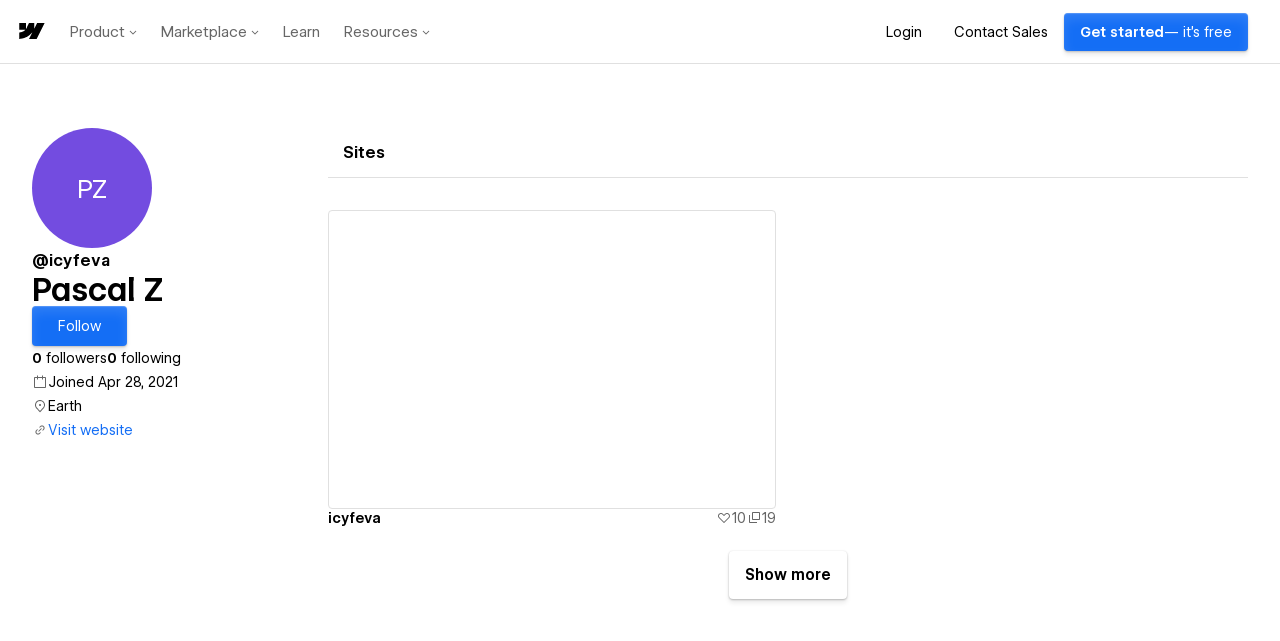

--- FILE ---
content_type: text/html; charset=utf-8
request_url: https://webflow.com/@IcyFeVA
body_size: 71722
content:
<!DOCTYPE html><html lang="en"><head><meta charSet="utf-8"/><meta name="viewport" content="width=device-width"/><link rel="icon" href="https://d3e54v103j8qbb.cloudfront.net/static/favicon_default.b10796b955.png" type="image/x-icon"/><title>Pascal Z - Webflow</title><meta name="title" content="Pascal Z"/><meta name="description" content="Pascal Z (icyfeva) | service provider on Webflow"/><link rel="canonical" href="https://webflow.com/@icyfeva"/><meta name="robots" content="noindex, follow"/><meta name="twitter:card" content="summary_large_image"/><meta name="twitter:site" content="@webflow"/><meta name="twitter:creator" content="@webflow"/><meta name="twitter:title" content="Pascal Z"/><meta name="twitter:description" content="Pascal Z (icyfeva) | service provider on Webflow"/><meta name="twitter:image"/><meta property="og:type" content="website"/><meta property="og:title" content="Pascal Z"/><meta property="og:description" content="Pascal Z (icyfeva) | service provider on Webflow"/><meta property="og:site_name" content="Pascal Z"/><meta property="og:url" content="https://webflow.com/@icyfeva"/><meta name="image" property="og:image"/><meta name="fb:app_id" content="183215435168053"/><meta name="next-head-count" content="21"/><script type="text/javascript" data-nscript="beforeInteractive">window.webflowHost = "webflow.com";</script><script id="perimeterx-script" type="text/javascript" data-nscript="beforeInteractive">
(function () {
  function getCookieValue(name) {
    var cookies = '; ' + document.cookie;
    var parts = cookies.split('; ' + name + '=');
    if (parts.length <= 1) {
      return;
    }
    var val = parts.pop().split(';').shift();
    try {
      return val;
    } catch (e) {
    }
  }

  // Set custom parameters
  window._pxParam1 = getCookieValue('wf_user');

  var scriptSrc = '/TG2vkiqj/init.js';
  var scriptIdMatch = scriptSrc.match(/\/([^\/]+)\/init\.js/);

  if (scriptIdMatch && scriptIdMatch[1]) {
    var scriptId = scriptIdMatch[1];
    var configVarName = '_PX' + scriptId;

    var config = {
      "challenge": {
        "context": {
          "headerText": "Confirm you're not a bot",
          "logoImgSrc": "https://dhygzobemt712.cloudfront.net/Mark/Mark_Logo_Blue.png",
          "headerFontSize": "20px",
          "headerFontWeight": "600",
          "headerFontFamily": "WF Visual Sans",
          "fontLinks": [
            "https://dhygzobemt712.cloudfront.net/Fonts/VF/wf-visualsans-variable-essentials.css",
            "https://fonts.googleapis.com/css?family=Inter"
          ],
          "messageFontFamily": "Inter",
          "messageText": "Before we continue, press and hold the button to confirm you're human.",
          "messageFontSize": "13px",
          "messageFontWeight": "400",
          "headerColor": "#000",
          "messageColor": "#000"
        },
        "view": {
          "borderRadius": 4,
          "backgroundColor": "#006acc",
          "targetColor": "#FFF",
          "textColor": "#ffffff"
        },
        "translation": {
          "default": {
            "btn": "Press and hold"
          }
        }
      }
    };

    window[configVarName] = config;
  }

  // NOW load the script after configuration is set
  var p = document.getElementsByTagName('script')[0];
  var s = document.createElement('script');
  s.async = 1;
  s.src = scriptSrc;

  if (p && p.parentNode) {
    p.parentNode.insertBefore(s, p);
  } 

}());</script><script id="segment-script" type="text/javascript" data-nscript="beforeInteractive">
  !function(){var analytics=window.analytics=window.analytics||[];if(!analytics.initialize)if(analytics.invoked)window.console&&console.error&&console.error("Segment snippet included twice.");else{analytics.invoked=!0;analytics.methods=["trackSubmit","trackClick","trackLink","trackForm","pageview","identify","reset","group","track","ready","alias","debug","page","once","off","on","addSourceMiddleware","addIntegrationMiddleware","setAnonymousId","addDestinationMiddleware"];analytics.factory=function(e){return function(){var t=Array.prototype.slice.call(arguments);t.unshift(e);analytics.push(t);return analytics}};for(var e=0;e<analytics.methods.length;e++){var key=analytics.methods[e];analytics[key]=analytics.factory(key)}analytics.load=function(key,e){var t=document.createElement("script");t.type="text/javascript";t.async=!0;t.src="https://analytics.webflow.com/analytics.js/v1/" + key + "/analytics.min.js";var n=document.getElementsByTagName("script")[0];n.parentNode.insertBefore(t,n);analytics._loadOptions=e};analytics._writeKey="HlVltpDBBALnaRsc8DwEzz8sjydSYtS5";analytics._cdn="https://analytics.webflow.com";analytics.SNIPPET_VERSION="4.15.3";
  analytics.load("HlVltpDBBALnaRsc8DwEzz8sjydSYtS5");
  analytics.page();
  }}();
</script><script id="partnerstack-script" type="text/javascript" data-nscript="beforeInteractive">
(function() {
  var gs = document.createElement('script');
  gs.src = 'https://js.partnerstack.com/v1/';
  gs.type = 'text/javascript';
  gs.async = 'true';
  gs.onload = gs.onreadystatechange = function() {
    var rs = this.readyState;
    if (rs && rs != 'complete' && rs != 'loaded') return;
    try {
      growsumo._initialize("pk_2MURg5tFoHdpERLfsXpSVlnLZbJDoUSN");
      if (typeof(growsumoInit) === 'function') {growsumoInit();}
    } catch (e) {}};
    var s = document.getElementsByTagName('script')[0];
    s.parentNode.insertBefore(gs, s);
  })();</script><link rel="preload" href="/assets-marketplace/_next/static/css/b798a9ec3e45fc5d.css" as="style"/><link rel="stylesheet" href="/assets-marketplace/_next/static/css/b798a9ec3e45fc5d.css" data-n-g=""/><link rel="preload" href="/assets-marketplace/_next/static/css/4aac80dc934b79c0.css" as="style"/><link rel="stylesheet" href="/assets-marketplace/_next/static/css/4aac80dc934b79c0.css" data-n-p=""/><noscript data-n-css=""></noscript><script defer="" nomodule="" src="/assets-marketplace/_next/static/chunks/polyfills-42372ed130431b0a.js"></script><script id="marketing-head" type="text/javascript" src="https://webflow.com/resources/marketing-head-v2.js" defer="" data-nscript="beforeInteractive"></script><script src="/assets-marketplace/_next/static/chunks/webpack-81a099b06f8a9050.js" defer=""></script><script src="/assets-marketplace/_next/static/chunks/framework-6d28727e634f0245.js" defer=""></script><script src="/assets-marketplace/_next/static/chunks/main-423bbcdd73b8217d.js" defer=""></script><script src="/assets-marketplace/_next/static/chunks/pages/_app-05a4cdcd15a81bb5.js" defer=""></script><script src="/assets-marketplace/_next/static/chunks/e893f787-435737890dc341a6.js" defer=""></script><script src="/assets-marketplace/_next/static/chunks/2852872c-d96405c1e808e50c.js" defer=""></script><script src="/assets-marketplace/_next/static/chunks/94a7ad86-78b96b92702b757e.js" defer=""></script><script src="/assets-marketplace/_next/static/chunks/38000478-27b9d0284b27cb2f.js" defer=""></script><script src="/assets-marketplace/_next/static/chunks/78537f27-5005a76fdbb71bc5.js" defer=""></script><script src="/assets-marketplace/_next/static/chunks/5d3e8445-0d8fca5a0fee8a9e.js" defer=""></script><script src="/assets-marketplace/_next/static/chunks/e999873e-0a855011b17d34ce.js" defer=""></script><script src="/assets-marketplace/_next/static/chunks/990-325ee62c52eacd56.js" defer=""></script><script src="/assets-marketplace/_next/static/chunks/276-7b481aa744285e99.js" defer=""></script><script src="/assets-marketplace/_next/static/chunks/511-5ed3506214e82819.js" defer=""></script><script src="/assets-marketplace/_next/static/chunks/473-e355623d89344b85.js" defer=""></script><script src="/assets-marketplace/_next/static/chunks/635-17f203e39913cd27.js" defer=""></script><script src="/assets-marketplace/_next/static/chunks/216-42714c11e35a1392.js" defer=""></script><script src="/assets-marketplace/_next/static/chunks/375-3efa875afd516475.js" defer=""></script><script src="/assets-marketplace/_next/static/chunks/688-f86ad2c365f82183.js" defer=""></script><script src="/assets-marketplace/_next/static/chunks/192-098ad7a669fcc79f.js" defer=""></script><script src="/assets-marketplace/_next/static/chunks/421-c22cd67bf5e40355.js" defer=""></script><script src="/assets-marketplace/_next/static/chunks/412-ff53bb06d44f6e5f.js" defer=""></script><script src="/assets-marketplace/_next/static/chunks/8-771cef05c7891d09.js" defer=""></script><script src="/assets-marketplace/_next/static/chunks/884-b89ff24731b67c63.js" defer=""></script><script src="/assets-marketplace/_next/static/chunks/306-35e0298f64224f11.js" defer=""></script><script src="/assets-marketplace/_next/static/chunks/440-43dd13dbe64c5c5e.js" defer=""></script><script src="/assets-marketplace/_next/static/chunks/593-a23f7183c4302529.js" defer=""></script><script src="/assets-marketplace/_next/static/chunks/373-3d755dfedabf0875.js" defer=""></script><script src="/assets-marketplace/_next/static/chunks/305-f48596f0dbdd5fee.js" defer=""></script><script src="/assets-marketplace/_next/static/chunks/101-064483ed13e9ac3d.js" defer=""></script><script src="/assets-marketplace/_next/static/chunks/261-73ebc52a86638c35.js" defer=""></script><script src="/assets-marketplace/_next/static/chunks/pages/profile/%5Bslug%5D/%5B%5B...routes%5D%5D-4ab1215f0ed0126e.js" defer=""></script><script src="/assets-marketplace/_next/static/97f29f949de723c03878c5bde8dadaba97a19356/_buildManifest.js" defer=""></script><script src="/assets-marketplace/_next/static/97f29f949de723c03878c5bde8dadaba97a19356/_ssgManifest.js" defer=""></script><style data-emotion="css 1rzwxxs 15h4ncb 1004ayx 1bdw1oz b7n1on 192iqhl 1uye3lr e20d9h 125e9eh 1y0c44e 91llb0 12vfqjw 1e3oouq joyvv7 189xtws 1s7brsn 1mml5xn 1pqv39d 1ttt43c 3zx1nx ifasb5 97hfmv 1il1c0h 1gz4e99 1kyyi8m p4v5wa xflg4e 1ab6d9p 1mr6tu6 1bqzzlz pgsa01 boc68y m3ow05 1mpip11 cjbyt0 ejieht 14cs34s oodi4j 19nqf3s 1ji8x96 f3p2u5 w4lyhe 1iskvf1 1anwynk ft0vd lkj3ds 1ldgov1 hlyxds x4bs2o 1of9lyh 1oke7um 1paayd7 10r8143 1cbi0z3 1ndstrq 11b53xq gpi0tm 1n4tgy9 lbbuwi rl4iso 6qpo30 x39xp1 z1vovu 1p2njlv tt3fsr 117upi3 1tldqrd 1wwvav c2upgo 16xhq25 1ex0y9f 1rmquh9 1w4sq1j 16ed64k twwn59 1w8i1xh huuqwh 1psx432 1xtunz0 1tnqr8x 1qex773 1yj9x51 1aarp23 1vu1ujd 1cvnb28 w1nlf6 87cfq1 154xxic 12yuy1e 1nnrfeo 56vfa8 n7doz8 12v8y9g per5tr ffgrxi yl6kbw 1qufpcw 5xs14c 1hhcv3f ezajru 13swb8j rs0lbe 128yqhe 144k0tp 6lhqa6 1u7er8e">.wf-1rzwxxs::-webkit-scrollbar{height:9px;width:9px;}.wf-1rzwxxs::-webkit-scrollbar-thumb{background-color:var(--colors-ui-scrollbar-thumb);-webkit-background-clip:padding-box;background-clip:padding-box;border:2px solid rgba(0, 0, 0, 0);border-radius:10px;border-width:2px;}.wf-1rzwxxs::-webkit-scrollbar-track{background-color:transparent;border-radius:10px;}.wf-1rzwxxs:hover::-webkit-scrollbar-thumb{background-color:var(--colors-ui-scrollbar-thumb-hover);}@supports (-moz-appearance:none){.wf-1rzwxxs{scrollbar-width:thin;scrollbar-color:var(--colors-ui-scrollbar-thumb) transparent;}}.wf-15h4ncb{--box-shadows-0:0 0px 0px 0;--box-shadows-1:0 1px 3px -1px rgba(0, 0, 0, 0.4);--box-shadows-2:0 0.5px 2px -1px rgba(0, 0, 0, 0.34),0 3px 6px -2px rgba(0, 0, 0, 0.36);--box-shadows-3:0 1px 3px -1px rgba(0, 0, 0, 0.34),0 5px 10px -2px rgba(0, 0, 0, 0.32);--box-shadows-4:0 1.5px 4px -1px rgba(0, 0, 0, 0.34),0 8px 20px -3px rgba(0, 0, 0, 0.28);--box-shadows-5:0 1.5px 4px -1px rgba(0, 0, 0, 0.3),0 10px 35px -4px rgba(0, 0, 0, 0.25);--box-shadows-action-colored:0px 0.5px 1px rgba(0, 0, 0, 0.25),inset 0px 29px 23px -16px rgba(255, 255, 255, 0.04),inset 0px 0.5px 0.5px rgba(255, 255, 255, 0.2);--box-shadows-action-secondary:0px 0px 0px 0.5px rgba(0, 0, 0, 0.08),0px -0.5px 1px 0px rgba(0, 0, 0, 0.10),0px 1.5px 1px 0px rgba(255, 255, 255, 0.35),0px 1px 1px 0px rgba(0, 0, 0, 0.04),0px 0.5px 1px 0px rgba(0, 0, 0, 0.05);--box-shadows-input-inner:inset 0px 16px 16px -16px rgba(0, 0, 0, 0.01),inset 0px 12px 12px -12px rgba(0, 0, 0, 0.01),inset 0px 8px 8px -8px rgba(0, 0, 0, 0.02),inset 0px 4px 4px -4px rgba(0, 0, 0, 0.02),inset 0px 3px 3px -3px rgba(0, 0, 0, 0.02),inset 0px 1px 1px -1px rgba(0, 0, 0, 0.04);--box-shadows-menu:0px 0.5px 0.5px 0px rgba(255, 255, 255, 0.12) inset,0px 12px 24px 8px rgba(0, 0, 0, 0.04),0px 8px 16px 4px rgba(0, 0, 0, 0.04),0px 4px 8px 2px rgba(0, 0, 0, 0.04),0px 2px 6px 0px rgba(0, 0, 0, 0.04),0px 0px 1px 0px rgba(0, 0, 0, 0.25);--box-shadows-searchable-list:0px -1px 0px 0px rgba(0, 0, 0, 0.13);--box-shadows-segmented-control:inset 0px 16px 16px -16px rgba(0, 0, 0, 0.01),inset 0px 12px 12px -12px rgba(0, 0, 0, 0.01),inset 0px 8px 8px -8px rgba(0, 0, 0, 0.02),inset 0px 4px 4px -4px rgba(0, 0, 0, 0.02),inset 0px 3px 3px -3px rgba(0, 0, 0, 0.02),inset 0px 1px 1px -1px rgba(0, 0, 0, 0.04)!important;--box-shadows-ui-number-input-default-button-active:0px 0px 0px 0.5px rgba(0, 0, 0, 0.08) inset,0px -0.5px 1px 0px rgba(0, 0, 0, 0.10) inset,0px 1.5px 1px 0px rgba(255, 255, 255, 0.35) inset;--box-shadows-ui-number-input-default-button-inactive:0px 0px 0px 0.5px rgba(0, 0, 0, 0.08) inset,0px -0.5px 1px 0px rgba(0, 0, 0, 0.10) inset,0px 1.5px 1px 0px rgba(255, 255, 255, 0.35) inset;--box-shadows-ui-number-input-stepper:0px 0px 0px 0.5px rgba(0, 0, 0, 0.08) inset,0px -0.5px 1px 0px rgba(0, 0, 0, 0.10) inset,0px 1.5px 1px 0px rgba(255, 255, 255, 0.35) inset,0px 1px 1px 0px rgba(0, 0, 0, 0.04),0px 0.5px 1px 0px rgba(0, 0, 0, 0.05);--box-shadows-ui-select:transparent;--colors-action-black-ghost-background-hover:rgba(0, 0, 0, 0.04);--colors-action-black-ghost-background-selected:var(--wf-system---gray-100);--colors-action-primary-background:var(--wf-system---brand-blue-200);--colors-action-primary-background-hover:var(--wf-system---brand-blue-100);--colors-action-primary-text:var(--wf-system---white);--colors-action-primary-text-hover:var(--wf-system---white);--colors-action-secondary-background:linear-gradient(180deg, rgba(255, 255, 255, 0.02) 0%, rgba(255, 255, 255, 0) 100%),#efefef;--colors-action-secondary-background-hover:linear-gradient(180deg, rgba(255, 255, 255, 0.25) 0%, rgba(255, 255, 255, 0.00) 100%),var(--wf-system---gray-100);--colors-action-secondary-background-pressed:linear-gradient(180deg, rgba(255, 255, 255, 0.02) 0%, rgba(255, 255, 255, 0) 100%),#efefef;--colors-action-secondary-selected-background:var(--wf-system---white);--colors-action-secondary-selected-background-pressed:var(--wf-system---white);--colors-action-secondary-text:var(--wf-system---black);--colors-action-secondary-text-hover:var(--wf-system---black);--colors-action-secondary-border:var(--wf-system---black-a-10);--colors-action-secondary-border-hover:var(--wf-system---black-a-16);--colors-action-white-ghost-background-hover:var(--wf-system---white-a-7);--colors-action-white-ghost-background-selected:var(--wf-system---white-a-10);--colors-action-white-outline-background-selected:var(--wf-system---white-a-10);--colors-action-white-outline-border:var(--wf-system---white-a-13);--colors-action-white-outline-border-hover:var(--wf-system---white-a-22);--colors-action-white-solid-background-hover:var(--wf-system---gray-300);--colors-background-primary:var(--wf-system---white);--colors-background-primary-disabled:var(--wf-system---gray-100);--colors-background-secondary:var(--wf-system---gray-0);--colors-background-tertiary:var(--wf-system---gray-100);--colors-background-raised:rgb(0, 0, 0, 0.04);--colors-background-1:var(--wf-system---white);--colors-background-2:var(--wf-system---gray-0);--colors-background-3:var(--wf-system---gray-100);--colors-background-4:var(--wf-system---gray-200);--colors-background-5:var(--wf-system---gray-300);--colors-background-inactive:var(--wf-system---gray-0);--colors-background-inverse:var(--wf-system---black);--colors-background-inverse-hover:var(--wf-system---black);--colors-blue-background:var(--wf-system---brand-blue-200);--colors-blue-background-disabled:var(--wf-system---brand-blue-100);--colors-blue-background-hover:var(--wf-system---brand-blue-100);--colors-blue-background-pressed:var(--wf-system---brand-blue-200);--colors-blue-border:var(--wf-system---brand-blue-200);--colors-blue-canvas:var(--wf-system---brand-blue-200);--colors-blue-canvas-transparent:var(--wf-system---blue-a-10);--colors-blue-chart:var(--wf-system---blue-400);--colors-blue-chart-2:var(--wf-system---blue-100);--colors-blue-icon:var(--wf-system---brand-blue-200);--colors-blue-outline:0 0 0 2px var(--wf-system---brand-blue-a-20);--colors-blue-text:var(--wf-system---brand-blue-200);--colors-blue-transparent:var(--wf-system---brand-blue-a-10);--colors-blue-transparent-hover:var(--wf-system---brand-blue-a-20);--colors-border-default:var(--wf-system---gray-200);--colors-border-text-input:var(--wf-system---gray-300);--colors-border-checkbox-radio:var(--wf-system---gray-300);--colors-border-1:var(--wf-system---gray-200);--colors-border-2:var(--wf-system---gray-300);--colors-border-3:var(--wf-system---gray-300);--colors-border-4:var(--wf-system---gray-200);--colors-chart-series-teal:#71FFFF;--colors-chart-series-orange:#FF9442;--colors-chart-series-light-pink:#C954CC;--colors-chart-series-green:#409A30;--colors-chart-series-pink:#C7006B;--colors-chart-series-yellow:#F2D72C;--colors-chart-series-blue:#0057CB;--colors-chart-series-gray:#888888;--colors-close-button-background:var(--wf-system---black-a-10);--colors-gray-icon:var(--wf-system---gray-700);--colors-gray-transparent:var(--wf-system---black-a-7);--colors-gray-background:var(--wf-system---gray-300);--colors-gray-background-hover:var(--wf-system---gray-300);--colors-gray-background-pressed:var(--wf-system---gray-300);--colors-gray-border:var(--wf-system---gray-100);--colors-gray-chart:var(--wf-system---gray-500);--colors-gray-canvas:var(--wf-system---gray-200);--colors-gray-canvas-hover:var(--wf-system---gray-300);--colors-gray-canvas-transparent:var(--wf-system---black-a-10);--colors-gray-background-transparent:var(--wf-system---black-a-19);--colors-gray-background-transparent-hover:var(--wf-system---black-a-22);--colors-gray-background-disabled:var(--wf-system---gray-100);--colors-green-background:var(--wf-system---green-300);--colors-green-background-disabled:var(--wf-system---green-100);--colors-green-background-hover:var(--wf-system---green-200);--colors-green-background-pressed:var(--wf-system---green-300);--colors-green-border:var(--wf-system---green-400);--colors-green-canvas:var(--wf-system---green-400);--colors-green-canvas-transparent:var(--wf-system---green-a-10);--colors-green-chart:var(--wf-system---green-400);--colors-green-icon:var(--wf-system---green-300);--colors-green-outline:0 0 0 2px var(--wf-system---green-a-20);--colors-green-text:var(--wf-system---green-300);--colors-green-transparent:var(--wf-system---green-a-10);--colors-green-transparent-hover:var(--wf-system---green-a-20);--colors-orange-background:var(--wf-system---orange-300);--colors-orange-background-disabled:var(--wf-system---orange-100);--colors-orange-background-hover:var(--wf-system---orange-200);--colors-orange-background-pressed:var(--wf-system---orange-300);--colors-orange-border:var(--wf-system---orange-400);--colors-orange-canvas:var(--wf-system---orange-400);--colors-orange-canvas-transparent:var(--wf-system---orange-a-10);--colors-orange-chart:var(--wf-system---orange-400);--colors-orange-icon:var(--wf-system---orange-300);--colors-orange-text:var(--wf-system---orange-300);--colors-orange-transparent:var(--wf-system---orange-a-10);--colors-orange-transparent-hover:var(--wf-system---orange-a-20);--colors-pink-background:var(--wf-system---pink-300);--colors-pink-background-disabled:var(--wf-system---pink-100);--colors-pink-background-hover:var(--wf-system---pink-200);--colors-pink-background-pressed:var(--wf-system---pink-300);--colors-pink-border:var(--wf-system---pink-400);--colors-pink-canvas:var(--wf-system---pink-400);--colors-pink-canvas-transparent:var(--wf-system---pink-a-10);--colors-pink-chart:var(--wf-system---pink-400);--colors-pink-icon:var(--wf-system---pink-300);--colors-pink-outline:0 0 0 2px var(--wf-system---pink-a-20);--colors-pink-text:var(--wf-system---pink-300);--colors-pink-transparent:var(--wf-system---pink-a-10);--colors-pink-transparent-hover:var(--wf-system---pink-a-20);--colors-presence-disabled-blue:#CCF1F7;--colors-presence-disabled-green:#E6F7D4;--colors-presence-disabled-orange:#F7D8C2;--colors-presence-disabled-pink:#F6CAEA;--colors-presence-disabled-red:#F8CBCE;--colors-presence-disabled-yellow:#FFF6CC;--colors-presence-canvas-blue:#0096B180;--colors-presence-canvas-green:#5A9A1B80;--colors-presence-canvas-orange:#D45E0B80;--colors-presence-canvas-pink:#DE2CAD80;--colors-presence-canvas-red:#EF313D80;--colors-presence-canvas-yellow:#A0830080;--colors-presence-outline-blue:#8DD9E7;--colors-presence-outline-green:#B3F076;--colors-presence-outline-orange:var(--wf-system---orange-100);--colors-presence-outline-pink:var(--wf-system---pink-100);--colors-presence-outline-red:var(--wf-system---red-100);--colors-presence-outline-yellow:#FFE372;--colors-presence-primary-blue:#8DD9E7;--colors-presence-primary-green:#B3F076;--colors-presence-primary-orange:var(--wf-system---orange-100);--colors-presence-primary-pink:var(--wf-system---pink-100);--colors-presence-primary-red:var(--wf-system---red-100);--colors-presence-primary-yellow:#FFE372;--colors-presence-secondary-blue:#00B8D933;--colors-presence-secondary-green:#80D72833;--colors-presence-secondary-orange:var(--wf-system---orange-a-25);--colors-presence-secondary-pink:var(--wf-system---pink-a-25);--colors-presence-secondary-red:var(--wf-system---red-a-25);--colors-presence-secondary-yellow:var(--wf-system---yellow-a-20);--colors-purple-background:var(--wf-system---purple-300);--colors-purple-background-disabled:var(--wf-system---purple-100);--colors-purple-background-hover:var(--wf-system---purple-200);--colors-purple-background-pressed:var(--wf-system---purple-300);--colors-purple-border:var(--wf-system---purple-400);--colors-purple-canvas:var(--wf-system---purple-400);--colors-purple-canvas-transparent:var(--wf-system---purple-a-10);--colors-purple-chart:var(--wf-system---purple-400);--colors-purple-chart-2:var(--wf-system---purple-100);--colors-purple-icon:var(--wf-system---purple-300);--colors-purple-outline:0 0 0 2px var(--wf-system---purple-a-20);--colors-purple-text:var(--wf-system---purple-300);--colors-purple-transparent:var(--wf-system---purple-a-10);--colors-purple-transparent-hover:var(--wf-system---purple-a-20);--colors-red-background:var(--wf-system---red-300);--colors-red-background-disabled:var(--wf-system---red-100);--colors-red-background-hover:var(--wf-system---red-200);--colors-red-background-pressed:var(--wf-system---red-300);--colors-red-border:var(--wf-system---red-400);--colors-red-canvas:var(--wf-system---red-400);--colors-red-canvas-transparent:var(--wf-system---red-a-10);--colors-red-chart:var(--wf-system---red-400);--colors-red-icon:var(--wf-system---red-300);--colors-red-outline:0 0 0 2px var(--wf-system---red-a-20);--colors-red-text:var(--wf-system---red-300);--colors-red-transparent:var(--wf-system---red-a-10);--colors-red-transparent-hover:var(--wf-system---red-a-20);--colors-skeleton:var(--wf-system---black-a-7);--colors-text-black-primary:var(--wf-system---black);--colors-text-black-secondary:var(--wf-system---black-a-60);--colors-text-dimmed:var(--wf-system---black-a-50);--colors-text-inverse:var(--wf-system---white);--colors-text-primary:var(--wf-system---black);--colors-text-secondary:var(--wf-system---black-a-60);--colors-text-white-primary:var(--wf-system---white);--colors-text-white-secondary:var(--wf-system---white-a-67);--colors-ui-autocomplete-list-box-background:var(--wf-system---gray-0);--colors-ui-avatar-colored-text-disabled:var(--wf-system---white-a-80);--colors-ui-avatar-default-text-disabled:var(--wf-system---black-a-22);--colors-ui-avatar-shadow:var(--wf-system---black-a-22);--colors-ui-background-active:var(--wf-system---gray-100);--colors-ui-background-hover:rgba(0, 0, 0, 0.04);--colors-ui-badge-background:var(--wf-system---gray-100);--colors-ui-badge-background-hover:var(--wf-system---gray-200);--colors-ui-badge-background-pressed:var(--wf-system---gray-100);--colors-ui-black-ghost-border:var(--wf-system---black-a-10);--colors-ui-black-ghost-border-hover:var(--wf-system---black-a-16);--colors-ui-border-solid:var(--wf-system---gray-200);--colors-ui-canvas-background:var(--wf-system---gray-100);--colors-ui-card-background:var(--wf-system---gray-0);--colors-ui-checkbox-radio-border-color:var(--wf-system---gray-200);--colors-ui-drag-overlay-background:var(--wf-system---white);--colors-ui-input-background:var(--wf-system---white);--colors-ui-input-border-color:var(--wf-system---gray-200);--colors-ui-input-border-color-hover:var(--wf-system---gray-300);--colors-ui-menu-content-background:var(--wf-system---gray-100);--colors-ui-menu-divider:var(--wf-system---gray-300);--colors-ui-modal-backdrop:var(--wf-system---black-a-50);--colors-ui-number-input-button-icon-hover-color:var(--wf-system---black);--colors-ui-number-input-stepper-border:var(--wf-system---gray-200);--colors-ui-number-input-stepper-input-border:none;--colors-ui-number-input-value-wrapper-outline:var(--wf-system---gray-200);--colors-ui-number-input-value-wrapper-outline-hover:var(--wf-system---gray-300);--colors-ui-popover-backdrop:var(--wf-system---black-a-50);--colors-ui-segmented-control-active:var(--wf-system---white);--colors-ui-scrollbar-thumb:var(--wf-system---black-a-10);--colors-ui-scrollbar-thumb-hover:var(--wf-system---black-a-16);--colors-ui-select-background:var(--wf-system---white);--colors-ui-select-background-hover:var(--wf-system---gray-0);--colors-ui-select-border:var(--wf-system---gray-100);--colors-ui-table-zebra-stripe-background:transparent;--colors-yellow-background:var(--wf-system---yellow-400);--colors-yellow-background-disabled:var(--wf-system---yellow-100);--colors-yellow-background-hover:var(--wf-system---yellow-100);--colors-yellow-background-pressed:var(--wf-system---yellow-400);--colors-yellow-border:var(--wf-system---yellow-400);--colors-yellow-canvas:var(--wf-system---yellow-400);--colors-yellow-canvas-transparent:var(--wf-system---yellow-a-10);--colors-yellow-chart:var(--wf-system---yellow-400);--colors-yellow-icon:var(--wf-system---yellow-300);--colors-yellow-outline:0 0 0 2px var(--wf-system---yellow-a-20);--colors-yellow-text:var(--wf-system---yellow-300);--colors-yellow-transparent:var(--wf-system---yellow-a-25);--colors-yellow-transparent-hover:var(--wf-system---yellow-a-35);--controls-height-large:32px;--controls-height-medium:24px;--controls-height-x-large:40px;--controls-border-radius:2px;--controls-border-width:1px;--controls-font-size-large:var(--wf-system---typography-font-size-body);--controls-font-size-medium:var(--wf-system---typography-font-size-body);--controls-font-size-x-large:var(--wf-system---typography-font-size-body);--controls-gutter-large:12px;--controls-gutter-medium:8px;--controls-gutter-x-large:12px;--controls-line-height-large:calc(32px - 1px * 2);--controls-line-height-medium:calc(24px - 1px * 2);--controls-line-height-x-large:calc(40px - 1px * 2);--controls-opacity-disabled:var(--opacities-disabled);--opacities-default:1;--opacities-low:0.8;--opacities-minimum:0.7;--opacities-disabled:0.6;}.wf-1004ayx{--wf-system---typography-font-family-mono:ui-monospace,SFMono-Regular,SF Mono,Menlo,Consolas,Liberation Mono,monospace;--wf-system---typography-font-family-sans-serif:var(--wf-system---typography-font-family-branded);--wf-system---typography-font-family-display:var(--wf-system---typography-font-family-branded);--wf-system---typography-font-family-branded:WF Visual Sans,Inter,-apple-system,BlinkMacSystemFont,'Segoe UI',Roboto,Oxygen-Sans,Ubuntu,Cantarell,'Helvetica Neue',Helvetica,Arial,'Apple Color Emoji','Segoe UI Emoji','Segoe UI Symbol',sans-serif;--wf-system---typography-font-family-title:var(--wf-system---typography-font-family-branded);--wf-system---typography-font-family-heading:var(--wf-system---typography-font-family-branded);--wf-system---typography-font-family-body:var(--wf-system---typography-font-family-branded);--wf-system---typography-font-family-help-text:var(--wf-system---typography-font-family-branded);--wf-system---typography-font-family-code:var(--wf-system---typography-font-family-mono);--wf-system---typography-font-family-branded-display-1:var(--wf-system---typography-font-family-branded);--wf-system---typography-font-family-branded-display-2:var(--wf-system---typography-font-family-branded);--wf-system---typography-font-family-branded-display-3:var(--wf-system---typography-font-family-branded);--wf-system---typography-font-family-branded-display-4:var(--wf-system---typography-font-family-branded);--wf-system---typography-font-family-branded-display-5:var(--wf-system---typography-font-family-branded);--wf-system---typography-font-family-branded-display-6:var(--wf-system---typography-font-family-branded);--wf-system---typography-font-family-branded-display-subtitle:var(--wf-system---typography-font-family-branded);--wf-system---typography-font-family-branded-heading:var(--wf-system---typography-font-family-branded);--wf-system---typography-font-family-branded-body:var(--wf-system---typography-font-family-branded);--wf-system---typography-font-family-branded-help-text:var(--wf-system---typography-font-family-branded);--wf-system---typography-font-weight-semibold:600;--wf-system---typography-font-weight-medium:500;--wf-system---typography-font-weight-normal:400;--wf-system---typography-font-weight-title:var(--wf-system---typography-font-weight-semibold);--wf-system---typography-font-weight-heading:var(--wf-system---typography-font-weight-semibold);--wf-system---typography-font-weight-body:var(--wf-system---typography-font-weight-normal);--wf-system---typography-font-weight-help-text:var(--wf-system---typography-font-weight-normal);--wf-system---typography-font-weight-code:var(--wf-system---typography-font-weight-normal);--wf-system---typography-font-weight-branded-display-1:var(--wf-system---typography-font-weight-semibold);--wf-system---typography-font-weight-branded-display-2:var(--wf-system---typography-font-weight-semibold);--wf-system---typography-font-weight-branded-display-3:var(--wf-system---typography-font-weight-semibold);--wf-system---typography-font-weight-branded-display-4:var(--wf-system---typography-font-weight-semibold);--wf-system---typography-font-weight-branded-display-5:var(--wf-system---typography-font-weight-semibold);--wf-system---typography-font-weight-branded-display-6:var(--wf-system---typography-font-weight-semibold);--wf-system---typography-font-weight-branded-display-subtitle:var(--wf-system---typography-font-weight-normal);--wf-system---typography-font-weight-branded-heading:var(--wf-system---typography-font-weight-semibold);--wf-system---typography-font-weight-branded-body:var(--wf-system---typography-font-weight-normal);--wf-system---typography-font-weight-branded-help-text:var(--wf-system---typography-font-weight-normal);--wf-system---typography-letter-spacing-cramped:-0.006em;--wf-system---typography-letter-spacing-narrow:-0.4px;--wf-system---typography-letter-spacing-normal:0px;--wf-system---typography-letter-spacing-wide:0.5px;--wf-system---typography-font-size-title:calc(15/16 * 1rem);--wf-system---typography-font-size-heading:calc(16/16 * 1rem);--wf-system---typography-font-size-body:calc(14/16 * 1rem);--wf-system---typography-font-size-help-text:calc(12/16 * 1rem);--wf-system---typography-font-size-code:calc(13/16 * 1rem);--wf-system---typography-font-size-branded-display-1:clamp(calc(32/16 * 1rem), 6vw, calc(84/16 * 1rem));--wf-system---typography-font-size-branded-display-2:clamp(calc(32/16 * 1rem), 6vw, calc(60/16 * 1rem));--wf-system---typography-font-size-branded-display-3:clamp(calc(24/16 * 1rem), 5vw, calc(32/16 * 1rem));--wf-system---typography-font-size-branded-display-4:clamp(calc(18/16 * 1rem), 4vw, calc(24/16 * 1rem));--wf-system---typography-font-size-branded-display-5:calc(18/16 * 1rem);--wf-system---typography-font-size-branded-display-6:calc(16/16 * 1rem);--wf-system---typography-font-size-branded-display-subtitle:calc(18/16 * 1rem);--wf-system---typography-font-size-branded-heading:calc(16/16 * 1rem);--wf-system---typography-font-size-branded-body:calc(14/16 * 1rem);--wf-system---typography-font-size-branded-help-text:calc(12/16 * 1rem);--wf-system---typography-line-height-title:calc(20/16 * 1rem);--wf-system---typography-line-height-heading:160%;--wf-system---typography-line-height-body:24px;--wf-system---typography-line-height-help-text:16px;--wf-system---typography-line-height-code:24px;--wf-system---typography-line-height-branded-display-1:96%;--wf-system---typography-line-height-branded-display-2:104%;--wf-system---typography-line-height-branded-display-3:104%;--wf-system---typography-line-height-branded-display-4:130%;--wf-system---typography-line-height-branded-display-5:130%;--wf-system---typography-line-height-branded-display-6:130%;--wf-system---typography-line-height-branded-display-subtitle:160%;--wf-system---typography-line-height-branded-heading:160%;--wf-system---typography-line-height-branded-body:calc(24/16 * 1rem);--wf-system---typography-line-height-branded-help-text:calc(16/16 * 1rem);--wf-system---ui-accordion-adornment-right-position:32px;--wf-system---ui-accordion-button-padding-comfortable:12px 8px 12px 12px;--wf-system---ui-accordion-button-padding-compact:8px 8px 8px 12px;--wf-system---ui-active-cursor:pointer;--wf-system---ui-autocomplete-clear-button-right:32px;--wf-system---ui-autocomplete-control-padding:calc(8px - 2px) calc(8px - 1px);--wf-system---ui-autocomplete-input-height:20px;--wf-system---ui-autocomplete-input-padding:6px;--wf-system---ui-autocomplete-label-virtualized-padding:8px 12px 4px;--wf-system---ui-autocomplete-list-box-padding:8px 0px;--wf-system---ui-autocomplete-option-min-height:20px;--wf-system---ui-autocomplete-option-padding:4px 12px;--wf-system---ui-avatar-x-small:20px;--wf-system---ui-avatar-small:24px;--wf-system---ui-avatar-medium:28px;--wf-system---ui-avatar-large:36px;--wf-system---ui-avatar-x-large:64px;--wf-system---ui-avatar-group-spacing-x-small:-4px;--wf-system---ui-avatar-group-spacing-small:-4px;--wf-system---ui-avatar-group-spacing-medium:-4px;--wf-system---ui-avatar-group-spacing-large:-8px;--wf-system---ui-avatar-group-spacing-x-large:-12px;--wf-system---ui-avatar-group-row-item-margin:12px;--wf-system---ui-avatar-group-row-item-padding:6px 8px 6px 12px;--wf-system---ui-button-padding-comfortable:calc(8px - 1px) 12px;--wf-system---ui-button-padding-compact:calc(8px - 1px);--wf-system---ui-checkbox-box-size:16px!important;--wf-system---ui-checkbox-check-size:16px!important;--wf-system---ui-data-table-filter-popover-filter-popover-search-padding:12px;--wf-system---ui-data-table-filter-popover-filter-popover-content-padding:12px 8px 12px 8px;--wf-system---ui-data-table-filter-popover-filter-popover-search-empty-state-padding:16px 0px;--wf-system---ui-dialog-header-padding:12px;--wf-system---ui-empty-state-padding-top:12px;--wf-system---ui-empty-state-padding-right:16px;--wf-system---ui-empty-state-padding-bottom:16px;--wf-system---ui-empty-state-padding-left:16px;--wf-system---ui-empty-state-margin-button-top:4px;--wf-system---ui-empty-state-margin-button-bottom:0px;--wf-system---ui-empty-state-margin-link-top:8px;--wf-system---ui-empty-state-margin-link-bottom:8px;--wf-system---ui-icon-button-padding-comfortable:8px;--wf-system---ui-icon-button-padding-compact:0px;--wf-system---ui-input-padding:calc(8px - 2px);--wf-system---ui-menu-label-padding:4px 12px;--wf-system---ui-menu-item-prefix-height:18px;--wf-system---ui-menu-item-nested-padding:4px 8px 4px 12px;--wf-system---ui-menu-item-padding:4px 12px;--wf-system---ui-menu-content-padding:8px 0px;--wf-system---ui-menu-divider-margin:8px 0px;--wf-system---ui-modal-header-padding:6px;--wf-system---ui-navbar-height-dashboard:58px;--wf-system---ui-navbar-height-marketplace:64px;--wf-system---ui-number-input-input-padding:4px 8px;--wf-system---ui-number-input-input-height:32px;--wf-system---ui-number-input-input-with-prefix-or-suffix-padding-x:8px;--wf-system---ui-number-input-input-with-prefix-or-suffix-min-width:32px;--wf-system---ui-number-input-controls-width:20px;--wf-system---ui-number-input-controls-height:auto;--wf-system---ui-number-input-stepper-input-width:32px;--wf-system---ui-number-input-stepper-button-width:32px;--wf-system---ui-number-input-stepper-button-height:32px;--wf-system---ui-popover-footer-padding:12px;--wf-system---ui-popover-footer-spacing:12px;--wf-system---ui-popover-header-icon-button-height:32px;--wf-system---ui-popover-header-padding:8px;--wf-system---ui-popover-header-spacing:8px;--wf-system---ui-popover-header-content-padding:0px 4px;--wf-system---ui-row-item-checkbox-margin-top:calc(4px - 1px);--wf-system---ui-row-item-prefix-margin-top:2px;--wf-system---ui-row-item-drag-handle-checkbox-handle-width:calc(12px - 1px);--wf-system---ui-row-item-drag-handle-padding-left:4px;--wf-system---ui-row-item-padding-comfortable-vertical:8px;--wf-system---ui-row-item-padding-comfortable-right:12px;--wf-system---ui-row-item-padding-comfortable-left:12px;--wf-system---ui-row-item-padding-compact-vertical:4px;--wf-system---ui-row-item-padding-compact-right:8px;--wf-system---ui-row-item-padding-compact-left:12px;--wf-system---ui-row-item-spacing:12px;--wf-system---ui-row-item-content-spacing:8px;--wf-system---ui-segmented-control-height:30px!important;--wf-system---ui-select-control-button-padding:calc(8px - 1px) 8px;--wf-system---ui-select-control-chevron-right-padding:calc(8px - 2px);--wf-system---ui-select-control-padding:calc(8px - 2px) calc(8px - 1px);--wf-system---ui-select-content-padding:8px;--wf-system---ui-select-option-padding:4px 12px;--wf-system---ui-select-option-spacing:8px;--wf-system---ui-select-group-header-padding:4px 12px;--wf-system---ui-switch-track-comfortable-height:20px;--wf-system---ui-switch-track-comfortable-width:32px;--wf-system---ui-switch-track-compact-height:16px;--wf-system---ui-switch-track-compact-width:24px;--wf-system---ui-switch-knob-comfortable-height:16px;--wf-system---ui-switch-knob-comfortable-width:16px;--wf-system---ui-switch-knob-compact-height:12px;--wf-system---ui-switch-knob-compact-width:12px;--wf-system---ui-table-empty-state-padding-top:20px;--wf-system---ui-table-empty-state-padding-right:16px;--wf-system---ui-table-empty-state-padding-bottom:20px;--wf-system---ui-table-empty-state-padding-left:16px;--wf-system---ui-table-padding-comfortable:12px 20px;--wf-system---ui-table-padding-compact:8px 16px;--wf-system---ui-tabs-tab-height:50px;--wf-system---ui-tabs-tab-margin:2px;--wf-system---ui-tabs-tab-button-comfortable-padding-horizontal:12px;--wf-system---ui-tabs-tab-button-comfortable-padding-vertical:8px;--wf-system---ui-tabs-tab-button-comfortable-padding-column:12px;--wf-system---ui-tabs-tab-button-compact-padding-horizontal:12px;--wf-system---ui-tabs-tab-button-compact-padding-vertical:8px;--wf-system---ui-tabs-tab-button-compact-padding-column:12px;--wf-system---ui-tabs-tab-underline-comfortable-padding-horizontal:0px;--wf-system---ui-tabs-tab-underline-comfortable-padding-vertical:20px;--wf-system---ui-tabs-tab-underline-comfortable-padding-column:4px;--wf-system---ui-tabs-tab-underline-compact-padding-horizontal:0px;--wf-system---ui-tabs-tab-underline-compact-padding-vertical:20px;--wf-system---ui-tabs-tab-underline-compact-padding-column:4px;--wf-system---ui-tabs-tab-list-spacing-underline-row:20px;--wf-system---ui-tabs-tab-list-spacing-underline-column:16px;--wf-system---ui-tabs-tab-list-spacing-button-row:4px;--wf-system---ui-tabs-tab-list-spacing-button-column:16px;--wf-system---ui-tabs-tab-panel-padding:32px 0px;--wf-system---ui-timeline-header-padding:12px 16px;--wf-system---ui-timeline-body-padding:24px 16px;--wf-system---ui-toast-body-gap:8px;--wf-system---ui-tooltip-padding-comfortable:12px;--wf-system---ui-tooltip-padding-compact:4px 8px;--wf-system---ui-tooltip-padding-comment-bubble:16px 12px 20px 12px;}:root:not([data-wf-site]){--space:4;--wf-system---d1-black:rgba(0, 0, 0, 1);--wf-system---d1-black-a-5:rgba(0, 0, 0, 0.05);--wf-system---d1-black-a-10:rgba(0, 0, 0, 0.1);--wf-system---d1-black-a-25:rgba(0, 0, 0, 0.25);--wf-system---d1-black-a-50:rgba(0, 0, 0, 0.50);--wf-system---d1-black-a-75:rgba(0, 0, 0, 0.75);--wf-system---d1-white:rgba(255, 255, 255, 1);--wf-system---d1-white-a-5:rgba(255, 255, 255, 0.05);--wf-system---d1-white-a-10:rgba(255, 255, 255, 0.1);--wf-system---d1-white-a-25:rgba(255, 255, 255, 0.25);--wf-system---d1-white-a-50:rgba(255, 255, 255, 0.50);--wf-system---d1-white-a-75:rgba(255, 255, 255, 0.75);--wf-system---d1-gray-25:#f6f6f6;--wf-system---d1-gray-50:#ebebeb;--wf-system---d1-gray-100:#d9d9d9;--wf-system---d1-gray-200:#ababab;--wf-system---d1-gray-300:#757575;--wf-system---d1-gray-350:#696969;--wf-system---d1-gray-400:#5e5e5e;--wf-system---d1-gray-500:#4d4d4d;--wf-system---d1-gray-600:#404040;--wf-system---d1-gray-700:#363636;--wf-system---d1-gray-800:#2b2b2b;--wf-system---d1-gray-900:#212121;--wf-system---d1-blue-100:#8AC2FF;--wf-system---d1-blue-200:#2496FF;--wf-system---d1-blue-300:#0084FF;--wf-system---d1-blue-350:#1280EE;--wf-system---d1-blue-400:#0073E6;--wf-system---d1-blue-500:#0066FF;--wf-system---d1-blue-600:#005CE5;--wf-system---d1-blue-a-10:rgba(0, 115, 230, 0.1);--wf-system---d1-blue-a-20:rgba(0, 115, 230, 0.2);--wf-system---d1-blue-a-30:rgba(0, 115, 230, 0.3);--wf-system---d1-green-100:#63D489;--wf-system---d1-green-200:#2FC862;--wf-system---d1-green-300:#00a457;--wf-system---d1-green-350:#00944F;--wf-system---d1-green-400:#008547;--wf-system---d1-green-500:#00713C;--wf-system---d1-green-a-10:rgba(0, 133, 71, 0.1);--wf-system---d1-green-a-20:rgba(0, 133, 71, 0.2);--wf-system---d1-green-a-30:rgba(0, 133, 71, 0.3);--wf-system---d1-orange-100:#FFAB66;--wf-system---d1-orange-200:#F67E28;--wf-system---d1-orange-300:#F85900;--wf-system---d1-orange-350:#DD7124;--wf-system---d1-orange-400:#C75300;--wf-system---d1-orange-a-10:rgba(248, 89, 0, 0.1);--wf-system---d1-orange-a-20:rgba(248, 89, 0, 0.2);--wf-system---d1-orange-a-30:rgba(248, 89, 0, 0.3);--wf-system---d1-pink-100:#F7A9F9;--wf-system---d1-pink-200:#F775D3;--wf-system---d1-pink-300:#E148C0;--wf-system---d1-pink-350:#D34EB7;--wf-system---d1-pink-400:#BE4AA5;--wf-system---d1-pink-500:#D914AE;--wf-system---d1-pink-600:#C3129D;--wf-system---d1-pink-a-10:rgba(190, 74, 165, 0.1);--wf-system---d1-pink-a-20:rgba(190, 74, 165, 0.2);--wf-system---d1-pink-a-30:rgba(190, 74, 165, 0.3);--wf-system---d1-purple-100:#B89EFF;--wf-system---d1-purple-200:#A484FF;--wf-system---d1-purple-300:#8A61FF;--wf-system---d1-purple-400:#7F5AE9;--wf-system---d1-purple-500:#7140FF;--wf-system---d1-purple-600:#663AE5;--wf-system---d1-purple-a-10:rgba(127, 90, 233, 0.1);--wf-system---d1-purple-a-20:rgba(127, 90, 233, 0.2);--wf-system---d1-purple-a-30:rgba(127, 90, 233, 0.3);--wf-system---d1-red-100:#FF8A8A;--wf-system---d1-red-200:#FF424D;--wf-system---d1-red-300:#ED273E;--wf-system---d1-red-350:#DB434C;--wf-system---d1-red-400:#CF313B;--wf-system---d1-red-500:#D50000;--wf-system---d1-red-600:#B50000;--wf-system---d1-red-a-10:rgba(207, 49, 59, 0.1);--wf-system---d1-red-a-20:rgba(207, 49, 59, 0.2);--wf-system---d1-red-a-30:rgba(207, 49, 59, 0.3);--wf-system---d1-yellow-300:#FFC700;--wf-system---d1-yellow-400:#EAA700;--wf-system---d1-yellow-450:#AD7D00;--wf-system---d1-yellow-500:#996E00;--wf-system---d1-yellow-a-10:rgba(255, 199, 0, 0.1);--wf-system---d1-yellow-a-20:rgba(255, 199, 0, 0.2);--wf-system---d1-yellow-a-30:rgba(255, 199, 0, 0.3);--wf-system---d1-yellow-a-70:rgba(255, 199, 0, 0.7);--wf-system---d1-webflow-blue-100:#738cff;--wf-system---d1-webflow-blue-200:#4d6bff;--wf-system---d1-webflow-blue-300:#4353ff;--wf-system---d1-webflow-blue-400:#3545ee;--wf-system---d1-webflow-blue-500:#323ed1;--wf-system---d1-webflow-blue-a-10:rgba(67, 83, 255, 0.1);--wf-system---d1-webflow-blue-a-20:rgba(67, 83, 255, 0.2);--wf-system---d1-webflow-blue-a-30:rgba(67, 83, 255, 0.3);--wf-system---white:#ffffff;--wf-system---white-a-7:rgba(255, 255, 255, 0.07);--wf-system---white-a-10:rgba(255, 255, 255, 0.1);--wf-system---white-a-13:rgba(255, 255, 255, 0.13);--wf-system---white-a-16:rgba(255, 255, 255, 0.16);--wf-system---white-a-19:rgba(255, 255, 255, 0.19);--wf-system---white-a-22:rgba(255, 255, 255, 0.22);--wf-system---white-a-25:rgba(255, 255, 255, 0.25);--wf-system---white-a-30:rgba(255, 255, 255, 0.30);--wf-system---white-a-40:rgba(255, 255, 255, 0.40);--wf-system---white-a-50:rgba(255, 255, 255, 0.50);--wf-system---white-a-60:rgba(255, 255, 255, 0.60);--wf-system---white-a-67:rgba(255, 255, 255, 0.67);--wf-system---white-a-70:rgba(255, 255, 255, 0.70);--wf-system---white-a-80:rgba(255, 255, 255, 0.80);--wf-system---black:#000000;--wf-system---black-a-7:rgba(0, 0, 0, 0.07);--wf-system---black-a-10:rgba(0, 0, 0, 0.1);--wf-system---black-a-13:rgba(0, 0, 0, 0.13);--wf-system---black-a-16:rgba(0, 0, 0, 0.16);--wf-system---black-a-19:rgba(0, 0, 0, 0.19);--wf-system---black-a-22:rgba(0, 0, 0, 0.22);--wf-system---black-a-25:rgba(0, 0, 0, 0.25);--wf-system---black-a-30:rgba(0, 0, 0, 0.30);--wf-system---black-a-40:rgba(0, 0, 0, 0.40);--wf-system---black-a-50:rgba(0, 0, 0, 0.50);--wf-system---black-a-60:rgba(0, 0, 0, 0.60);--wf-system---black-a-67:rgba(0, 0, 0, 0.67);--wf-system---black-a-70:rgba(0, 0, 0, 0.70);--wf-system---black-a-80:rgba(0, 0, 0, 0.80);--wf-system---gray-0:#f5f5f5;--wf-system---gray-100:#e8e8e8;--wf-system---gray-200:#e0e0e0;--wf-system---gray-300:#dbdbdb;--wf-system---gray-400:#c4c4c4;--wf-system---gray-500:#a6a6a6;--wf-system---gray-550:#8a8a8a;--wf-system---gray-600:#6d6d6d;--wf-system---gray-700:#5e5e5e;--wf-system---gray-800:#404040;--wf-system---gray-900:#373737;--wf-system---gray-1000:#353535;--wf-system---gray-1100:#292929;--wf-system---gray-1200:#1e1e1e;--wf-system---blue-100:#a7d1ff;--wf-system---blue-200:#187cd9;--wf-system---blue-300:#006acc;--wf-system---blue-400:#007df0;--wf-system---blue-500:#0C6AC0;--wf-system---blue-600:#0A5599;--wf-system---blue-700:#084278;--wf-system---blue-800:#062F56;--wf-system---blue-900:#042543;--wf-system---blue-a-10:rgba(0, 125, 240, 0.1);--wf-system---blue-a-15:rgba(0, 125, 240, 0.15);--wf-system---blue-a-20:rgba(0, 125, 240, 0.2);--wf-system---blue-a-25:rgba(0, 125, 240, 0.25);--wf-system---blue-a-30:rgba(0, 125, 240, 0.3);--wf-system---blue-a-35:rgba(0, 125, 240, 0.35);--wf-system---brand-blue-100:#2C80FD;--wf-system---brand-blue-200:#146EF5;--wf-system---brand-blue-300:#1961F0;--wf-system---brand-blue-400:#1755E0;--wf-system---brand-blue-500:#144AC2;--wf-system---brand-blue-600:#113DA2;--wf-system---brand-blue-700:#0F348A;--wf-system---brand-blue-800:#0D2F7C;--wf-system---brand-blue-900:#0B2666;--wf-system---brand-blue-a-10:rgba(20, 110, 245, 0.1);--wf-system---brand-blue-a-15:rgba(20, 110, 245, 0.15);--wf-system---brand-blue-a-20:rgba(20, 110, 245, 0.2);--wf-system---brand-blue-a-25:rgba(20, 110, 245, 0.25);--wf-system---brand-blue-a-30:rgba(20, 110, 245, 0.3);--wf-system---brand-blue-a-35:rgba(20, 110, 245, 0.35);--wf-system---green-100:#79e09c;--wf-system---green-200:#0d8a4f;--wf-system---green-300:#007a41;--wf-system---green-400:#259d4d;--wf-system---green-500:#1D7C3D;--wf-system---green-600:#186733;--wf-system---green-700:#124F27;--wf-system---green-800:#0E3E1F;--wf-system---green-900:#0A2E17;--wf-system---green-a-10:rgba(37, 157, 77, 0.1);--wf-system---green-a-15:rgba(37, 157, 77, 0.15);--wf-system---green-a-20:rgba(37, 157, 77, 0.2);--wf-system---green-a-25:rgba(37, 157, 77, 0.25);--wf-system---green-a-30:rgba(37, 157, 77, 0.3);--wf-system---green-a-35:rgba(37, 157, 77, 0.35);--wf-system---yellow-100:#FFDE5B;--wf-system---yellow-200:#F0C000;--wf-system---yellow-300:#8B6D00;--wf-system---yellow-400:#FFD301;--wf-system---yellow-500:#CCA900;--wf-system---yellow-600:#A38700;--wf-system---yellow-700:#806900;--wf-system---yellow-800:#665400;--wf-system---yellow-900:#524300;--wf-system---yellow-a-10:rgba(255, 211, 1, 0.1);--wf-system---yellow-a-15:rgba(255, 211, 1, 0.15);--wf-system---yellow-a-20:rgba(255, 211, 1, 0.2);--wf-system---yellow-a-25:rgba(255, 211, 1, 0.25);--wf-system---yellow-a-30:rgba(255, 211, 1, 0.3);--wf-system---yellow-a-35:rgba(255, 211, 1, 0.35);--wf-system---red-100:#ff9c9c;--wf-system---red-200:#cb3535;--wf-system---red-300:#cf313b;--wf-system---red-400:#e42f3a;--wf-system---red-500:#AE2831;--wf-system---red-600:#912129;--wf-system---red-700:#781C22;--wf-system---red-800:#5B151A;--wf-system---red-900:#4B1115;--wf-system---red-a-10:rgba(228, 47, 58, 0.1);--wf-system---red-a-15:rgba(228, 47, 58, 0.15);--wf-system---red-a-20:rgba(228, 47, 58, 0.2);--wf-system---red-a-25:rgba(228, 47, 58, 0.25);--wf-system---red-a-30:rgba(228, 47, 58, 0.3);--wf-system---red-a-35:rgba(228, 47, 58, 0.35);--wf-system---orange-100:#ffbc86;--wf-system---orange-200:#c95616;--wf-system---orange-300:#bf4707;--wf-system---orange-400:#df640c;--wf-system---orange-500:#B84F14;--wf-system---orange-600:#984110;--wf-system---orange-700:#6F2F0C;--wf-system---orange-800:#572509;--wf-system---orange-900:#451D07;--wf-system---orange-a-10:rgba(223, 100, 12, 0.1);--wf-system---orange-a-15:rgba(223, 100, 12, 0.15);--wf-system---orange-a-20:rgba(223, 100, 12, 0.2);--wf-system---orange-a-25:rgba(223, 100, 12, 0.25);--wf-system---orange-a-30:rgba(223, 100, 12, 0.3);--wf-system---orange-a-35:rgba(223, 100, 12, 0.35);--wf-system---purple-100:#c4afff;--wf-system---purple-200:#815beb;--wf-system---purple-300:#734ce0;--wf-system---purple-400:#875ffd;--wf-system---purple-500:#653CDD;--wf-system---purple-600:#512EB8;--wf-system---purple-700:#3D238B;--wf-system---purple-800:#321D72;--wf-system---purple-900:#241551;--wf-system---purple-a-10:rgba(135, 95, 253, 0.1);--wf-system---purple-a-15:rgba(135, 95, 253, 0.15);--wf-system---purple-a-20:rgba(135, 95, 253, 0.2);--wf-system---purple-a-25:rgba(135, 95, 253, 0.25);--wf-system---purple-a-30:rgba(135, 95, 253, 0.3);--wf-system---purple-a-35:rgba(135, 95, 253, 0.35);--wf-system---pink-100:#febdff;--wf-system---pink-200:#c44aa9;--wf-system---pink-300:#b53a9a;--wf-system---pink-400:#dd2cac;--wf-system---pink-500:#A6358D;--wf-system---pink-600:#872B73;--wf-system---pink-700:#742563;--wf-system---pink-800:#5D1E4F;--wf-system---pink-900:#49183E;--wf-system---pink-a-10:rgba(221, 44, 172, 0.1);--wf-system---pink-a-15:rgba(221, 44, 172, 0.15);--wf-system---pink-a-20:rgba(221, 44, 172, 0.2);--wf-system---pink-a-25:rgba(221, 44, 172, 0.25);--wf-system---pink-a-30:rgba(221, 44, 172, 0.3);--wf-system---pink-a-35:rgba(221, 44, 172, 0.35);}@-webkit-keyframes animation-b7n1on{0%{-webkit-transform:rotate(0deg);-moz-transform:rotate(0deg);-ms-transform:rotate(0deg);transform:rotate(0deg);}100%{-webkit-transform:rotate(360deg);-moz-transform:rotate(360deg);-ms-transform:rotate(360deg);transform:rotate(360deg);}}@keyframes animation-b7n1on{0%{-webkit-transform:rotate(0deg);-moz-transform:rotate(0deg);-ms-transform:rotate(0deg);transform:rotate(0deg);}100%{-webkit-transform:rotate(360deg);-moz-transform:rotate(360deg);-ms-transform:rotate(360deg);transform:rotate(360deg);}}@-webkit-keyframes animation-192iqhl{from{-webkit-transform:translate3d(110%, 0, 0);-moz-transform:translate3d(110%, 0, 0);-ms-transform:translate3d(110%, 0, 0);transform:translate3d(110%, 0, 0);visibility:visible;}to{-webkit-transform:translate3d(0, 0, 0);-moz-transform:translate3d(0, 0, 0);-ms-transform:translate3d(0, 0, 0);transform:translate3d(0, 0, 0);}}@keyframes animation-192iqhl{from{-webkit-transform:translate3d(110%, 0, 0);-moz-transform:translate3d(110%, 0, 0);-ms-transform:translate3d(110%, 0, 0);transform:translate3d(110%, 0, 0);visibility:visible;}to{-webkit-transform:translate3d(0, 0, 0);-moz-transform:translate3d(0, 0, 0);-ms-transform:translate3d(0, 0, 0);transform:translate3d(0, 0, 0);}}@-webkit-keyframes animation-1uye3lr{from{-webkit-transform:translate3d(-110%, 0, 0);-moz-transform:translate3d(-110%, 0, 0);-ms-transform:translate3d(-110%, 0, 0);transform:translate3d(-110%, 0, 0);visibility:visible;}to{-webkit-transform:translate3d(0, 0, 0);-moz-transform:translate3d(0, 0, 0);-ms-transform:translate3d(0, 0, 0);transform:translate3d(0, 0, 0);}}@keyframes animation-1uye3lr{from{-webkit-transform:translate3d(-110%, 0, 0);-moz-transform:translate3d(-110%, 0, 0);-ms-transform:translate3d(-110%, 0, 0);transform:translate3d(-110%, 0, 0);visibility:visible;}to{-webkit-transform:translate3d(0, 0, 0);-moz-transform:translate3d(0, 0, 0);-ms-transform:translate3d(0, 0, 0);transform:translate3d(0, 0, 0);}}@-webkit-keyframes animation-e20d9h{from{-webkit-transform:translate3d(0, 110%, 0);-moz-transform:translate3d(0, 110%, 0);-ms-transform:translate3d(0, 110%, 0);transform:translate3d(0, 110%, 0);visibility:visible;}to{-webkit-transform:translate3d(0, 0, 0);-moz-transform:translate3d(0, 0, 0);-ms-transform:translate3d(0, 0, 0);transform:translate3d(0, 0, 0);}}@keyframes animation-e20d9h{from{-webkit-transform:translate3d(0, 110%, 0);-moz-transform:translate3d(0, 110%, 0);-ms-transform:translate3d(0, 110%, 0);transform:translate3d(0, 110%, 0);visibility:visible;}to{-webkit-transform:translate3d(0, 0, 0);-moz-transform:translate3d(0, 0, 0);-ms-transform:translate3d(0, 0, 0);transform:translate3d(0, 0, 0);}}@-webkit-keyframes animation-125e9eh{from{-webkit-transform:translate3d(0, -110%, 0);-moz-transform:translate3d(0, -110%, 0);-ms-transform:translate3d(0, -110%, 0);transform:translate3d(0, -110%, 0);visibility:visible;}to{-webkit-transform:translate3d(0, 0, 0);-moz-transform:translate3d(0, 0, 0);-ms-transform:translate3d(0, 0, 0);transform:translate3d(0, 0, 0);}}@keyframes animation-125e9eh{from{-webkit-transform:translate3d(0, -110%, 0);-moz-transform:translate3d(0, -110%, 0);-ms-transform:translate3d(0, -110%, 0);transform:translate3d(0, -110%, 0);visibility:visible;}to{-webkit-transform:translate3d(0, 0, 0);-moz-transform:translate3d(0, 0, 0);-ms-transform:translate3d(0, 0, 0);transform:translate3d(0, 0, 0);}}@-webkit-keyframes animation-1y0c44e{from{-webkit-transform:translate3d(0, 0, 0);-moz-transform:translate3d(0, 0, 0);-ms-transform:translate3d(0, 0, 0);transform:translate3d(0, 0, 0);}to{visibility:hidden;-webkit-transform:translate3d(110%, 0, 0);-moz-transform:translate3d(110%, 0, 0);-ms-transform:translate3d(110%, 0, 0);transform:translate3d(110%, 0, 0);}}@keyframes animation-1y0c44e{from{-webkit-transform:translate3d(0, 0, 0);-moz-transform:translate3d(0, 0, 0);-ms-transform:translate3d(0, 0, 0);transform:translate3d(0, 0, 0);}to{visibility:hidden;-webkit-transform:translate3d(110%, 0, 0);-moz-transform:translate3d(110%, 0, 0);-ms-transform:translate3d(110%, 0, 0);transform:translate3d(110%, 0, 0);}}@-webkit-keyframes animation-91llb0{from{-webkit-transform:translate3d(0, 0, 0);-moz-transform:translate3d(0, 0, 0);-ms-transform:translate3d(0, 0, 0);transform:translate3d(0, 0, 0);}to{visibility:hidden;-webkit-transform:translate3d(-110%, 0, 0);-moz-transform:translate3d(-110%, 0, 0);-ms-transform:translate3d(-110%, 0, 0);transform:translate3d(-110%, 0, 0);}}@keyframes animation-91llb0{from{-webkit-transform:translate3d(0, 0, 0);-moz-transform:translate3d(0, 0, 0);-ms-transform:translate3d(0, 0, 0);transform:translate3d(0, 0, 0);}to{visibility:hidden;-webkit-transform:translate3d(-110%, 0, 0);-moz-transform:translate3d(-110%, 0, 0);-ms-transform:translate3d(-110%, 0, 0);transform:translate3d(-110%, 0, 0);}}@-webkit-keyframes animation-12vfqjw{from{-webkit-transform:translate3d(0, 0, 0);-moz-transform:translate3d(0, 0, 0);-ms-transform:translate3d(0, 0, 0);transform:translate3d(0, 0, 0);}to{visibility:hidden;-webkit-transform:translate3d(0, 500px, 0);-moz-transform:translate3d(0, 500px, 0);-ms-transform:translate3d(0, 500px, 0);transform:translate3d(0, 500px, 0);}}@keyframes animation-12vfqjw{from{-webkit-transform:translate3d(0, 0, 0);-moz-transform:translate3d(0, 0, 0);-ms-transform:translate3d(0, 0, 0);transform:translate3d(0, 0, 0);}to{visibility:hidden;-webkit-transform:translate3d(0, 500px, 0);-moz-transform:translate3d(0, 500px, 0);-ms-transform:translate3d(0, 500px, 0);transform:translate3d(0, 500px, 0);}}@-webkit-keyframes animation-1e3oouq{from{-webkit-transform:translate3d(0, 0, 0);-moz-transform:translate3d(0, 0, 0);-ms-transform:translate3d(0, 0, 0);transform:translate3d(0, 0, 0);}to{visibility:hidden;-webkit-transform:translate3d(0, -500px, 0);-moz-transform:translate3d(0, -500px, 0);-ms-transform:translate3d(0, -500px, 0);transform:translate3d(0, -500px, 0);}}@keyframes animation-1e3oouq{from{-webkit-transform:translate3d(0, 0, 0);-moz-transform:translate3d(0, 0, 0);-ms-transform:translate3d(0, 0, 0);transform:translate3d(0, 0, 0);}to{visibility:hidden;-webkit-transform:translate3d(0, -500px, 0);-moz-transform:translate3d(0, -500px, 0);-ms-transform:translate3d(0, -500px, 0);transform:translate3d(0, -500px, 0);}}@-webkit-keyframes animation-joyvv7{from{-webkit-transform:scaleX(1);-moz-transform:scaleX(1);-ms-transform:scaleX(1);transform:scaleX(1);}to{-webkit-transform:scaleX(0);-moz-transform:scaleX(0);-ms-transform:scaleX(0);transform:scaleX(0);}}@keyframes animation-joyvv7{from{-webkit-transform:scaleX(1);-moz-transform:scaleX(1);-ms-transform:scaleX(1);transform:scaleX(1);}to{-webkit-transform:scaleX(0);-moz-transform:scaleX(0);-ms-transform:scaleX(0);transform:scaleX(0);}}:root:not(.w-editor){--toastify-color-light:#fff;--toastify-color-dark:#121212;--toastify-color-info:#3498db;--toastify-color-success:#07bc0c;--toastify-color-warning:#f1c40f;--toastify-color-error:#e74c3c;--toastify-color-transparent:rgba(255, 255, 255, 0.7);--toastify-toast-width:320px;--toastify-toast-background:#fff;--toastify-toast-min-height:64px;--toastify-toast-max-height:800px;--toastify-font-family:sans-serif;--toastify-z-index:9999;--toastify-text-color-light:#757575;--toastify-text-color-dark:#fff;--toastify-text-color-info:#fff;--toastify-text-color-success:#fff;--toastify-text-color-warning:#fff;--toastify-text-color-error:#fff;--toastify-spinner-color:#616161;--toastify-spinner-color-empty-area:#e0e0e0;}.Toastify__toast-container{-webkit-transform:translate3d(0, 0, var(--toastify-z-index) px);-moz-transform:translate3d(0, 0, var(--toastify-z-index) px);-ms-transform:translate3d(0, 0, var(--toastify-z-index) px);transform:translate3d(0, 0, var(--toastify-z-index) px);position:fixed;padding:4px;min-width:var(--toastify-toast-width);width:-webkit-fit-content;width:-moz-fit-content;width:fit-content;max-width:500px;box-sizing:border-box;z-index:10003;}.Toastify__toast-container--top-left{top:3em;left:1em;}.Toastify__toast-container--top-center{top:3em;left:50%;-webkit-transform:translateX(-50%);-moz-transform:translateX(-50%);-ms-transform:translateX(-50%);transform:translateX(-50%);}.Toastify__toast-container--top-right{top:3em;right:1em;}.Toastify__toast-container--bottom-left{bottom:1em;left:1em;}.Toastify__toast-container--bottom-center{bottom:1em;left:50%;-webkit-transform:translateX(-50%);-moz-transform:translateX(-50%);-ms-transform:translateX(-50%);transform:translateX(-50%);}.Toastify__toast-container--bottom-right{bottom:1em;right:1em;}.Toastify__toast{background-color:unset;border-radius:3px;min-height:auto;overflow:hidden;box-shadow:var(--box-shadows-menu);padding:unset;font-family:inherit;width:100%;margin-bottom:1rem;}.Toastify__toast.toast-draggable{cursor:var(--wf-system---ui-active-cursor);}.Toastify--animate{-webkit-animation-fill-mode:both;animation-fill-mode:both;-webkit-animation-duration:200ms;animation-duration:200ms;}@media (prefers-reduced-motion){.Toastify--animate{-webkit-animation-delay:0ms!important;animation-delay:0ms!important;-webkit-animation-duration:0.01ms!important;animation-duration:0.01ms!important;transition-delay:0ms!important;transition-duration:0.01ms!important;}}.Toastify__toast--rtl{direction:rtl;}@media (max-width: 575px){.Toastify__toast-container{width:100vw;padding:0;left:0;margin:0;}.Toastify__toast-container--top-left,.Toastify__toast-container--top-center,.Toastify__toast-container--top-right{top:0;-webkit-transform:translateX(0);-moz-transform:translateX(0);-ms-transform:translateX(0);transform:translateX(0);}.Toastify__toast-container--bottom-left,.Toastify__toast-container--bottom-center,.Toastify__toast-container--bottom-right{bottom:0;-webkit-transform:translateX(0);-moz-transform:translateX(0);-ms-transform:translateX(0);transform:translateX(0);}.Toastify__toast-container--rtl{right:0;left:initial;}.Toastify__toast{margin-bottom:0;}}.Toastify__slide-enter--top-left,.Toastify__slide-enter--bottom-left{-webkit-animation-name:animation-1uye3lr;animation-name:animation-1uye3lr;}.Toastify__slide-enter--top-right,.Toastify__slide-enter--bottom-right{-webkit-animation-name:animation-192iqhl;animation-name:animation-192iqhl;}.Toastify__slide-enter--top-center{-webkit-animation-name:animation-125e9eh;animation-name:animation-125e9eh;}.Toastify__slide-enter--bottom-center{-webkit-animation-name:animation-e20d9h;animation-name:animation-e20d9h;}.Toastify__slide-exit--top-left,.Toastify__slide-exit--bottom-left{-webkit-animation-name:animation-91llb0;animation-name:animation-91llb0;}.Toastify__slide-exit--top-right,.Toastify__slide-exit--bottom-right{-webkit-animation-name:animation-1y0c44e;animation-name:animation-1y0c44e;}.Toastify__slide-exit--top-center{-webkit-animation-name:animation-1e3oouq;animation-name:animation-1e3oouq;}.Toastify__slide-exit--bottom-center{-webkit-animation-name:animation-12vfqjw;animation-name:animation-12vfqjw;}.Toastify__progress-bar{-webkit-animation:animation-joyvv7 linear 1;animation:animation-joyvv7 linear 1;}@-webkit-keyframes animation-1s7brsn{0%{opacity:1;}50%{opacity:0.5;}100%{opacity:1;}}@keyframes animation-1s7brsn{0%{opacity:1;}50%{opacity:0.5;}100%{opacity:1;}}.wf-1mml5xn{display:grid;grid-template-columns:minmax(8px, 1fr) minmax(60ch, 1280px) minmax(32px, 1fr);background-color:var(--colors-background-1);border-bottom:1px solid var(--colors-border-1);color:var(--colors-text-secondary);font-family:var(--wf-system---typography-font-family-sans-serif);font-size:var(--wf-system---typography-font-size-body);height:58px;min-width:300px;width:100%;display:grid;grid-template-columns:minmax(8px, 1fr) minmax(60ch, 1280px) minmax(32px, 1fr);background-color:var(--colors-background-1);border-bottom:1px solid var(--colors-border-1);color:var(--colors-text-secondary);font-family:var(--wf-system---typography-font-family-sans-serif);font-size:var(--wf-system---typography-font-size-body);height:58px;min-width:300px;width:100%;height:64px;}.wf-1pqv39d{grid-column:2;-webkit-align-items:center;-webkit-box-align:center;-ms-flex-align:center;align-items:center;display:-webkit-box;display:-webkit-flex;display:-ms-flexbox;display:flex;height:100%;position:relative;width:100%;margin-left:auto;margin-right:auto;max-width:1280px;padding-left:0;padding-right:0;grid-column:2;-webkit-align-items:center;-webkit-box-align:center;-ms-flex-align:center;align-items:center;display:-webkit-box;display:-webkit-flex;display:-ms-flexbox;display:flex;height:100%;position:relative;width:100%;margin-left:auto;margin-right:auto;max-width:1280px;padding-left:0;padding-right:0;}.wf-1ttt43c{-webkit-align-items:center;-webkit-box-align:center;-ms-flex-align:center;align-items:center;cursor:pointer;display:-webkit-box;display:-webkit-flex;display:-ms-flexbox;display:flex;height:auto;-webkit-box-pack:start;-ms-flex-pack:start;-webkit-justify-content:start;justify-content:start;margin-right:0;padding:9px 12px 9px 6px;-webkit-align-items:center;-webkit-box-align:center;-ms-flex-align:center;align-items:center;cursor:pointer;display:-webkit-box;display:-webkit-flex;display:-ms-flexbox;display:flex;height:auto;-webkit-box-pack:start;-ms-flex-pack:start;-webkit-justify-content:start;justify-content:start;margin-right:0;padding:9px 12px 9px 6px;height:64px;}.wf-1ttt43c:hover{border-bottom:none;}.wf-1ttt43c a{outline:2px solid transparent;-webkit-text-decoration:none;text-decoration:none;}.wf-1ttt43c a:focus-visible{border-radius:2px;box-shadow:none;outline-color:var(--colors-blue-border);-webkit-text-decoration:none;text-decoration:none;}.wf-1ttt43c a:active:focus-within{-webkit-text-decoration:none;text-decoration:none;}.wf-1ttt43c:hover{border-bottom:none;}.wf-1ttt43c a{outline:2px solid transparent;-webkit-text-decoration:none;text-decoration:none;}.wf-1ttt43c a:focus-visible{border-radius:2px;box-shadow:none;outline-color:var(--colors-blue-border);-webkit-text-decoration:none;text-decoration:none;}.wf-1ttt43c a:active:focus-within{-webkit-text-decoration:none;text-decoration:none;}.wf-3zx1nx{color:undefined;color:undefined;}.wf-3zx1nx:focus-visible{-webkit-text-decoration:none;text-decoration:none;}.wf-3zx1nx:focus{outline:2px solid transparent;color:undefined;}.wf-3zx1nx:active:focus-within{-webkit-text-decoration:none;text-decoration:none;}.wf-3zx1nx:focus-visible{-webkit-text-decoration:none;text-decoration:none;}.wf-3zx1nx:focus{outline:2px solid transparent;color:undefined;}.wf-3zx1nx:active:focus-within{-webkit-text-decoration:none;text-decoration:none;}.wf-ifasb5{color:var(--colors-text-primary);display:-webkit-inline-box;display:-webkit-inline-flex;display:-ms-inline-flexbox;display:inline-flex;color:var(--colors-text-primary);display:-webkit-inline-box;display:-webkit-inline-flex;display:-ms-inline-flexbox;display:inline-flex;}.wf-ifasb5 svg{display:block;width:100%;height:100%;}.wf-ifasb5 svg{display:block;width:100%;height:100%;}.wf-97hfmv{color:var(--component-icon-color, currentColor);-webkit-flex:none;-ms-flex:none;flex:none;color:var(--component-icon-color, currentColor);-webkit-flex:none;-ms-flex:none;flex:none;opacity:var(--opacities-default);}.wf-97hfmv svg{display:block;width:100%;height:100%;}.wf-97hfmv svg{display:block;width:100%;height:100%;}.wf-1il1c0h{-webkit-align-items:center;-webkit-box-align:center;-ms-flex-align:center;align-items:center;display:-webkit-box;display:-webkit-flex;display:-ms-flexbox;display:flex;-webkit-flex:1;-ms-flex:1;flex:1;-webkit-align-items:center;-webkit-box-align:center;-ms-flex-align:center;align-items:center;display:-webkit-box;display:-webkit-flex;display:-ms-flexbox;display:flex;-webkit-flex:1;-ms-flex:1;flex:1;}.wf-1il1c0h >*{width:100%;}.wf-1il1c0h >*{width:100%;}.wf-1gz4e99{display:-webkit-box;display:-webkit-flex;display:-ms-flexbox;display:flex;-webkit-box-flex-wrap:nowrap;-webkit-flex-wrap:nowrap;-ms-flex-wrap:nowrap;flex-wrap:nowrap;gap:var(--component-gap, 8px);display:-webkit-box;display:-webkit-flex;display:-ms-flexbox;display:flex;-webkit-box-flex-wrap:nowrap;-webkit-flex-wrap:nowrap;-ms-flex-wrap:nowrap;flex-wrap:nowrap;gap:var(--component-gap, 8px);-webkit-align-items:center;-webkit-box-align:center;-ms-flex-align:center;align-items:center;-webkit-flex-direction:row;-ms-flex-direction:row;flex-direction:row;-webkit-box-pack:start;-ms-flex-pack:start;-webkit-justify-content:start;justify-content:start;width:100%;height:auto;height:var(--wf-system---ui-navbar-height-dashboard);height:var(--wf-system---ui-navbar-height-dashboard);}.wf-1gz4e99::-webkit-scrollbar{height:9px;width:9px;}.wf-1gz4e99::-webkit-scrollbar-thumb{background-color:var(--colors-ui-scrollbar-thumb);-webkit-background-clip:padding-box;background-clip:padding-box;border:2px solid rgba(0, 0, 0, 0);border-radius:10px;border-width:2px;}.wf-1gz4e99::-webkit-scrollbar-track{background-color:transparent;border-radius:10px;}.wf-1gz4e99:hover::-webkit-scrollbar-thumb{background-color:var(--colors-ui-scrollbar-thumb-hover);}@supports (-moz-appearance:none){.wf-1gz4e99{scrollbar-width:thin;scrollbar-color:var(--colors-ui-scrollbar-thumb) transparent;}}.wf-1kyyi8m{color:var(--colors-text-secondary);cursor:pointer;display:-webkit-box;display:-webkit-flex;display:-ms-flexbox;display:flex;-webkit-box-pack:start;-ms-flex-pack:start;-webkit-justify-content:start;justify-content:start;-webkit-align-items:center;-webkit-box-align:center;-ms-flex-align:center;align-items:center;height:var(--wf-system---ui-navbar-height-dashboard);padding:16px 12px;color:var(--colors-text-secondary);cursor:pointer;display:-webkit-box;display:-webkit-flex;display:-ms-flexbox;display:flex;-webkit-box-pack:start;-ms-flex-pack:start;-webkit-justify-content:start;justify-content:start;-webkit-align-items:center;-webkit-box-align:center;-ms-flex-align:center;align-items:center;height:var(--wf-system---ui-navbar-height-dashboard);padding:16px 12px;font-family:WF Visual Sans,Inter,-apple-system,BlinkMacSystemFont,'Segoe UI',Roboto,Oxygen-Sans,Ubuntu,Cantarell,'Helvetica Neue',Helvetica,Arial,'Apple Color Emoji','Segoe UI Emoji','Segoe UI Symbol',sans-serif;font-size:15px;line-height:17px;padding:24px 12px;height:var(--wf-system---ui-navbar-height-marketplace);}.wf-1kyyi8m:hover{color:var(--colors-text-primary);}.wf-1kyyi8m a{color:inherit;outline:2px solid transparent;-webkit-text-decoration:none;text-decoration:none;}.wf-1kyyi8m a:hover{color:var(--colors-text-primary);}.wf-1kyyi8m a:focus-visible{border-radius:2px;box-shadow:none;outline-color:var(--colors-blue-border);color:var(--colors-text-primary);-webkit-text-decoration:none;text-decoration:none;}.wf-1kyyi8m a:active:focus-within{-webkit-text-decoration:none;text-decoration:none;}.wf-1kyyi8m:hover{color:var(--colors-text-primary);}.wf-1kyyi8m a{color:inherit;outline:2px solid transparent;-webkit-text-decoration:none;text-decoration:none;}.wf-1kyyi8m a:hover{color:var(--colors-text-primary);}.wf-1kyyi8m a:focus-visible{border-radius:2px;box-shadow:none;outline-color:var(--colors-blue-border);color:var(--colors-text-primary);-webkit-text-decoration:none;text-decoration:none;}.wf-1kyyi8m a:active:focus-within{-webkit-text-decoration:none;text-decoration:none;}.wf-p4v5wa{display:-webkit-inline-box;display:-webkit-inline-flex;display:-ms-inline-flexbox;display:inline-flex;-webkit-align-items:center;-webkit-box-align:center;-ms-flex-align:center;align-items:center;-webkit-box-pack:center;-ms-flex-pack:center;-webkit-justify-content:center;justify-content:center;position:relative;border:none;-webkit-text-decoration:none;text-decoration:none;white-space:nowrap;cursor:var(--wf-system---ui-active-cursor);border-radius:4px;font-size:var(--wf-system---typography-font-size-body);line-height:var(--wf-system---typography-line-height-body);font-weight:var(--wf-system---typography-font-weight-normal);font-family:var(--wf-system---typography-font-family-sans-serif);display:-webkit-inline-box;display:-webkit-inline-flex;display:-ms-inline-flexbox;display:inline-flex;-webkit-align-items:center;-webkit-box-align:center;-ms-flex-align:center;align-items:center;-webkit-box-pack:center;-ms-flex-pack:center;-webkit-justify-content:center;justify-content:center;position:relative;border:none;-webkit-text-decoration:none;text-decoration:none;white-space:nowrap;cursor:var(--wf-system---ui-active-cursor);border-radius:4px;font-size:var(--wf-system---typography-font-size-body);line-height:var(--wf-system---typography-line-height-body);font-weight:var(--wf-system---typography-font-weight-normal);font-family:var(--wf-system---typography-font-family-sans-serif);color:var(--colors-action-secondary-text);background:var(--colors-action-secondary-background);box-shadow:var(--box-shadows-action-secondary);padding:var(--wf-system---ui-button-padding-comfortable);color:var(--colors-action-secondary-text);background:transparent;box-shadow:none;-webkit-appearance:none;-moz-appearance:none;-ms-appearance:none;appearance:none;background-color:transparent!important;border:none;border-radius:0;color:var(--colors-text-secondary);font-family:var(--wf-system---typography-font-family-sans-serif);font-size:var(--wf-system---typography-font-size-body);height:var(--wf-system---ui-navbar-height-dashboard);outline:none!important;padding:16px 12px;-webkit-text-decoration:none;text-decoration:none;-webkit-appearance:none;-moz-appearance:none;-ms-appearance:none;appearance:none;background-color:transparent!important;border:none;border-radius:0;color:var(--colors-text-secondary);font-family:var(--wf-system---typography-font-family-sans-serif);font-size:var(--wf-system---typography-font-size-body);height:var(--wf-system---ui-navbar-height-dashboard);outline:none!important;padding:16px 12px;-webkit-text-decoration:none;text-decoration:none;font-family:WF Visual Sans,Inter,-apple-system,BlinkMacSystemFont,'Segoe UI',Roboto,Oxygen-Sans,Ubuntu,Cantarell,'Helvetica Neue',Helvetica,Arial,'Apple Color Emoji','Segoe UI Emoji','Segoe UI Symbol',sans-serif;font-size:15px;padding:24px 8px 24px 12px;line-height:17px;height:var(--wf-system---ui-navbar-height-marketplace);}.wf-p4v5wa[aria-disabled="true"],.wf-p4v5wa[disabled="true"],.wf-p4v5wa[data-disabled="true"]{opacity:var(--opacities-disabled);cursor:not-allowed;}.wf-p4v5wa:focus-visible{outline:1px solid var(--colors-blue-border);outline-offset:1px;}.wf-p4v5wa[aria-disabled="true"],.wf-p4v5wa[disabled="true"],.wf-p4v5wa[data-disabled="true"]{opacity:var(--opacities-disabled);cursor:not-allowed;}.wf-p4v5wa:focus-visible{outline:1px solid var(--colors-blue-border);outline-offset:1px;}.wf-p4v5wa .--styled-khASiL{color:var(--colors-text-secondary);}.wf-p4v5wa:hover:not([aria-disabled="true"], [disabled="true"], [data-error="true"], :active, [aria-pressed="true"]),.wf-p4v5wa:is([aria-expanded="true"]){background:var(--colors-action-secondary-background-hover);color:var(--colors-action-secondary-text-hover);}.wf-p4v5wa:hover:not([aria-disabled="true"], [disabled="true"], [data-error="true"], :active, [aria-pressed="true"]) .--styled-khASiL,.wf-p4v5wa:is([aria-expanded="true"]) .--styled-khASiL{color:var(--colors-action-secondary-text-hover);}.wf-p4v5wa:hover:not([aria-disabled="true"], [disabled="true"], [data-error="true"], :active, [aria-pressed="true"]){background:var(--colors-ui-background-hover);color:var(--colors-action-secondary-text-hover);}.wf-p4v5wa:active:not([aria-disabled="true"], [disabled="true"], [data-disabled="true"]),.wf-p4v5wa:is([aria-expanded="true"]),.wf-p4v5wa:is([aria-expanded="true"]):hover{background:var(--colors-ui-background-active);}.wf-p4v5wa[aria-current="page"]{color:var(--colors-text-primary);}.wf-p4v5wa:hover,.wf-p4v5wa:focus,.wf-p4v5wa:focus-within,.wf-p4v5wa:active:focus-within{border-bottom-color:var(--colors-text-primary);}.wf-p4v5wa:focus-visible >span:first-child{-webkit-text-decoration:underline;text-decoration:underline;}.wf-p4v5wa[aria-current="page"]{color:var(--colors-text-primary);}.wf-p4v5wa:hover,.wf-p4v5wa:focus,.wf-p4v5wa:focus-within,.wf-p4v5wa:active:focus-within{border-bottom-color:var(--colors-text-primary);}.wf-p4v5wa:focus-visible >span:first-child{-webkit-text-decoration:underline;text-decoration:underline;}.wf-xflg4e{display:-webkit-box;display:-webkit-flex;display:-ms-flexbox;display:flex;-webkit-box-flex-wrap:nowrap;-webkit-flex-wrap:nowrap;-ms-flex-wrap:nowrap;flex-wrap:nowrap;gap:4px;-webkit-align-items:center;-webkit-box-align:center;-ms-flex-align:center;align-items:center;-webkit-flex-direction:row;-ms-flex-direction:row;flex-direction:row;-webkit-box-pack:start;-ms-flex-pack:start;-webkit-justify-content:start;justify-content:start;width:100%;display:-webkit-box;display:-webkit-flex;display:-ms-flexbox;display:flex;-webkit-box-flex-wrap:nowrap;-webkit-flex-wrap:nowrap;-ms-flex-wrap:nowrap;flex-wrap:nowrap;gap:4px;-webkit-align-items:center;-webkit-box-align:center;-ms-flex-align:center;align-items:center;-webkit-flex-direction:row;-ms-flex-direction:row;flex-direction:row;-webkit-box-pack:start;-ms-flex-pack:start;-webkit-justify-content:start;justify-content:start;width:100%;-webkit-box-pack:center;-ms-flex-pack:center;-webkit-justify-content:center;justify-content:center;}.wf-1ab6d9p{display:-webkit-box;display:-webkit-flex;display:-ms-flexbox;display:flex;-webkit-box-flex-wrap:nowrap;-webkit-flex-wrap:nowrap;-ms-flex-wrap:nowrap;flex-wrap:nowrap;gap:var(--component-gap, 8px);-webkit-align-items:center;-webkit-box-align:center;-ms-flex-align:center;align-items:center;-webkit-flex-direction:row;-ms-flex-direction:row;flex-direction:row;-webkit-box-pack:start;-ms-flex-pack:start;-webkit-justify-content:start;justify-content:start;text-align:center;width:var(--component-button-content-view-width, initial);display:-webkit-box;display:-webkit-flex;display:-ms-flexbox;display:flex;-webkit-box-flex-wrap:nowrap;-webkit-flex-wrap:nowrap;-ms-flex-wrap:nowrap;flex-wrap:nowrap;gap:var(--component-gap, 8px);-webkit-align-items:center;-webkit-box-align:center;-ms-flex-align:center;align-items:center;-webkit-flex-direction:row;-ms-flex-direction:row;flex-direction:row;-webkit-box-pack:start;-ms-flex-pack:start;-webkit-justify-content:start;justify-content:start;text-align:center;width:var(--component-button-content-view-width, initial);-webkit-box-pack:center;-ms-flex-pack:center;-webkit-justify-content:center;justify-content:center;}.wf-1mr6tu6{background-color:var(--colors-background-1);color:var(--colors-text-primary);box-shadow:var(--box-shadows-menu);border-radius:4px;display:-webkit-box;display:-webkit-flex;display:-ms-flexbox;display:flex;-webkit-flex-direction:column;-ms-flex-direction:column;flex-direction:column;min-width:240px;overflow:hidden;outline:none;z-index:33;padding:var(--wf-system---ui-menu-content-padding);background-color:var(--colors-background-1);color:var(--colors-text-primary);box-shadow:var(--box-shadows-menu);border-radius:4px;display:-webkit-box;display:-webkit-flex;display:-ms-flexbox;display:flex;-webkit-flex-direction:column;-ms-flex-direction:column;flex-direction:column;min-width:240px;overflow:hidden;outline:none;z-index:33;padding:var(--wf-system---ui-menu-content-padding);opacity:0;-webkit-transition:opacity 33ms linear;transition:opacity 33ms linear;}.wf-1mr6tu6[data-enter]{opacity:1;}.wf-1bqzzlz{color:var(--colors-text-primary);color:var(--colors-text-primary);font-size:14px;}.wf-1bqzzlz.wf-1bqzzlz a{color:currentColor;display:-webkit-box;display:-webkit-flex;display:-ms-flexbox;display:flex;padding:var(--wf-system---ui-menu-item-padding);outline:2px solid transparent;font-size:var(--wf-system---typography-font-size-body);line-height:var(--wf-system---typography-line-height-body);-webkit-text-decoration:none;text-decoration:none;}.wf-1bqzzlz.wf-1bqzzlz a:hover{background-color:var(--colors-ui-background-hover);}.wf-1bqzzlz.wf-1bqzzlz a:focus{background-color:var(--colors-ui-background-hover);box-shadow:none;color:currentColor;-webkit-text-decoration:none;text-decoration:none;}.wf-1bqzzlz.wf-1bqzzlz a[aria-current="page"]{color:currentColor;}.wf-1bqzzlz.wf-1bqzzlz a{color:currentColor;display:-webkit-box;display:-webkit-flex;display:-ms-flexbox;display:flex;padding:var(--wf-system---ui-menu-item-padding);outline:2px solid transparent;font-size:var(--wf-system---typography-font-size-body);line-height:var(--wf-system---typography-line-height-body);-webkit-text-decoration:none;text-decoration:none;}.wf-1bqzzlz.wf-1bqzzlz a:hover{background-color:var(--colors-ui-background-hover);}.wf-1bqzzlz.wf-1bqzzlz a:focus{background-color:var(--colors-ui-background-hover);box-shadow:none;color:currentColor;-webkit-text-decoration:none;text-decoration:none;}.wf-1bqzzlz.wf-1bqzzlz a[aria-current="page"]{color:currentColor;}.wf-pgsa01{display:-webkit-box;display:-webkit-flex;display:-ms-flexbox;display:flex;-webkit-box-flex-wrap:nowrap;-webkit-flex-wrap:nowrap;-ms-flex-wrap:nowrap;flex-wrap:nowrap;gap:var(--component-gap, 8px);display:-webkit-box;display:-webkit-flex;display:-ms-flexbox;display:flex;-webkit-box-flex-wrap:nowrap;-webkit-flex-wrap:nowrap;-ms-flex-wrap:nowrap;flex-wrap:nowrap;gap:var(--component-gap, 8px);-webkit-align-items:center;-webkit-box-align:center;-ms-flex-align:center;align-items:center;-webkit-flex-direction:row;-ms-flex-direction:row;flex-direction:row;-webkit-box-pack:start;-ms-flex-pack:start;-webkit-justify-content:start;justify-content:start;width:100%;height:auto;}.wf-boc68y{-webkit-flex:1 1 0%;-ms-flex:1 1 0%;flex:1 1 0%;-webkit-align-self:stretch;-ms-flex-item-align:stretch;align-self:stretch;justify-self:stretch;min-width:0;-webkit-flex:1 1 0%;-ms-flex:1 1 0%;flex:1 1 0%;-webkit-align-self:stretch;-ms-flex-item-align:stretch;align-self:stretch;justify-self:stretch;min-width:0;}.wf-m3ow05{-webkit-user-select:none;-moz-user-select:none;-ms-user-select:none;user-select:none;font-size:40cqh;-webkit-user-select:none;-moz-user-select:none;-ms-user-select:none;user-select:none;font-size:40cqh;}.wf-1mpip11{display:block;font-family:var(--wf-system---typography-font-family-sans-serif);line-height:1;display:block;font-family:var(--wf-system---typography-font-family-sans-serif);line-height:1;}.wf-cjbyt0{display:-webkit-box;display:-webkit-flex;display:-ms-flexbox;display:flex;-webkit-box-flex-wrap:nowrap;-webkit-flex-wrap:nowrap;-ms-flex-wrap:nowrap;flex-wrap:nowrap;gap:var(--component-gap, 8px);display:-webkit-box;display:-webkit-flex;display:-ms-flexbox;display:flex;-webkit-box-flex-wrap:nowrap;-webkit-flex-wrap:nowrap;-ms-flex-wrap:nowrap;flex-wrap:nowrap;gap:var(--component-gap, 8px);-webkit-align-items:stretch;-webkit-box-align:stretch;-ms-flex-align:stretch;align-items:stretch;-webkit-flex-direction:column;-ms-flex-direction:column;flex-direction:column;-webkit-box-pack:start;-ms-flex-pack:start;-webkit-justify-content:start;justify-content:start;width:100%;height:auto;}.wf-ejieht{margin-top:36px;margin-top:36px;margin:0 auto;height:100%;margin-top:64px;margin-bottom:64px;margin-top:64px;margin-bottom:64px;}.wf-ejieht::-webkit-scrollbar{height:9px;width:9px;}.wf-ejieht::-webkit-scrollbar-thumb{background-color:var(--colors-ui-scrollbar-thumb);-webkit-background-clip:padding-box;background-clip:padding-box;border:2px solid rgba(0, 0, 0, 0);border-radius:10px;border-width:2px;}.wf-ejieht::-webkit-scrollbar-track{background-color:transparent;border-radius:10px;}.wf-ejieht:hover::-webkit-scrollbar-thumb{background-color:var(--colors-ui-scrollbar-thumb-hover);}@supports (-moz-appearance:none){.wf-ejieht{scrollbar-width:thin;scrollbar-color:var(--colors-ui-scrollbar-thumb) transparent;}}@media (min-width: 576px){.wf-ejieht{max-width:1344px;padding-left:32px;padding-right:32px;}}@media (max-width: 575px){.wf-ejieht{margin-top:16px;max-width:1328px;padding-left:24px;padding-right:24px;}}.wf-14cs34s{display:none;display:none;}@media (min-width: 768px){.wf-14cs34s{display:block;}}.wf-oodi4j{display:none;display:none;}@media (max-width: 767px){.wf-oodi4j{display:block;}}.wf-19nqf3s{display:-webkit-box;display:-webkit-flex;display:-ms-flexbox;display:flex;-webkit-box-flex-wrap:nowrap;-webkit-flex-wrap:nowrap;-ms-flex-wrap:nowrap;flex-wrap:nowrap;gap:var(--component-gap, 8px);display:-webkit-box;display:-webkit-flex;display:-ms-flexbox;display:flex;-webkit-box-flex-wrap:nowrap;-webkit-flex-wrap:nowrap;-ms-flex-wrap:nowrap;flex-wrap:nowrap;gap:var(--component-gap, 8px);-webkit-align-items:center;-webkit-box-align:center;-ms-flex-align:center;align-items:center;-webkit-flex-direction:row;-ms-flex-direction:row;flex-direction:row;-webkit-box-pack:center;-ms-flex-pack:center;-webkit-justify-content:center;justify-content:center;width:100%;height:auto;}.wf-1ji8x96{margin:0;padding:0;line-height:1.4;-webkit-line-clamp:var(--component-lineClamp); line-clamp:var(--component-lineClamp);margin:0;padding:0;line-height:1.4;-webkit-line-clamp:var(--component-lineClamp); line-clamp:var(--component-lineClamp);font-family:var(--wf-system---typography-font-family-body);font-size:var(--wf-system---typography-font-size-body);font-weight:var(--wf-system---typography-font-weight-body);line-height:var(--wf-system---typography-line-height-body);color:currentColor;font-weight:var(--wf-system---typography-font-weight-semibold);}.wf-f3p2u5{display:-webkit-box;display:-webkit-flex;display:-ms-flexbox;display:flex;-webkit-box-flex-wrap:nowrap;-webkit-flex-wrap:nowrap;-ms-flex-wrap:nowrap;flex-wrap:nowrap;gap:var(--component-gap, 8px);display:-webkit-box;display:-webkit-flex;display:-ms-flexbox;display:flex;-webkit-box-flex-wrap:nowrap;-webkit-flex-wrap:nowrap;-ms-flex-wrap:nowrap;flex-wrap:nowrap;gap:var(--component-gap, 8px);-webkit-align-items:stretch;-webkit-box-align:stretch;-ms-flex-align:stretch;align-items:stretch;-webkit-flex-direction:column;-ms-flex-direction:column;flex-direction:column;-webkit-box-pack:start;-ms-flex-pack:start;-webkit-justify-content:start;justify-content:start;width:100%;height:auto;grid-column:1/-1;grid-column:1/-1;}.wf-f3p2u5::-webkit-scrollbar{height:9px;width:9px;}.wf-f3p2u5::-webkit-scrollbar-thumb{background-color:var(--colors-ui-scrollbar-thumb);-webkit-background-clip:padding-box;background-clip:padding-box;border:2px solid rgba(0, 0, 0, 0);border-radius:10px;border-width:2px;}.wf-f3p2u5::-webkit-scrollbar-track{background-color:transparent;border-radius:10px;}.wf-f3p2u5:hover::-webkit-scrollbar-thumb{background-color:var(--colors-ui-scrollbar-thumb-hover);}@supports (-moz-appearance:none){.wf-f3p2u5{scrollbar-width:thin;scrollbar-color:var(--colors-ui-scrollbar-thumb) transparent;}}@media (max-width: 575px){.wf-f3p2u5{gap:0;}}@media (max-width: 575px){.wf-f3p2u5{gap:0;}}.wf-w4lyhe{display:-webkit-box;display:-webkit-flex;display:-ms-flexbox;display:flex;-webkit-box-flex-wrap:nowrap;-webkit-flex-wrap:nowrap;-ms-flex-wrap:nowrap;flex-wrap:nowrap;gap:var(--component-gap, 8px);display:-webkit-box;display:-webkit-flex;display:-ms-flexbox;display:flex;-webkit-box-flex-wrap:nowrap;-webkit-flex-wrap:nowrap;-ms-flex-wrap:nowrap;flex-wrap:nowrap;gap:var(--component-gap, 8px);-webkit-align-items:center;-webkit-box-align:center;-ms-flex-align:center;align-items:center;-webkit-flex-direction:row;-ms-flex-direction:row;flex-direction:row;-webkit-box-pack:justify;-webkit-justify-content:space-between;justify-content:space-between;width:100%;height:auto;}.wf-w4lyhe::-webkit-scrollbar{height:9px;width:9px;}.wf-w4lyhe::-webkit-scrollbar-thumb{background-color:var(--colors-ui-scrollbar-thumb);-webkit-background-clip:padding-box;background-clip:padding-box;border:2px solid rgba(0, 0, 0, 0);border-radius:10px;border-width:2px;}.wf-w4lyhe::-webkit-scrollbar-track{background-color:transparent;border-radius:10px;}.wf-w4lyhe:hover::-webkit-scrollbar-thumb{background-color:var(--colors-ui-scrollbar-thumb-hover);}@supports (-moz-appearance:none){.wf-w4lyhe{scrollbar-width:thin;scrollbar-color:var(--colors-ui-scrollbar-thumb) transparent;}}@media (max-width: 575px){.wf-w4lyhe{padding-bottom:16px;}}@media (max-width: 575px){.wf-w4lyhe{padding-bottom:16px;}}.wf-1iskvf1{display:-webkit-box;display:-webkit-flex;display:-ms-flexbox;display:flex;-webkit-box-flex-wrap:nowrap;-webkit-flex-wrap:nowrap;-ms-flex-wrap:nowrap;flex-wrap:nowrap;gap:var(--component-gap, 8px);display:-webkit-box;display:-webkit-flex;display:-ms-flexbox;display:flex;-webkit-box-flex-wrap:nowrap;-webkit-flex-wrap:nowrap;-ms-flex-wrap:nowrap;flex-wrap:nowrap;gap:var(--component-gap, 8px);-webkit-align-items:stretch;-webkit-box-align:stretch;-ms-flex-align:stretch;align-items:stretch;-webkit-flex-direction:column;-ms-flex-direction:column;flex-direction:column;-webkit-box-pack:start;-ms-flex-pack:start;-webkit-justify-content:start;justify-content:start;width:100%;height:auto;-webkit-flex:1;-ms-flex:1;flex:1;min-width:0;-webkit-flex:1;-ms-flex:1;flex:1;min-width:0;}.wf-1iskvf1::-webkit-scrollbar{height:9px;width:9px;}.wf-1iskvf1::-webkit-scrollbar-thumb{background-color:var(--colors-ui-scrollbar-thumb);-webkit-background-clip:padding-box;background-clip:padding-box;border:2px solid rgba(0, 0, 0, 0);border-radius:10px;border-width:2px;}.wf-1iskvf1::-webkit-scrollbar-track{background-color:transparent;border-radius:10px;}.wf-1iskvf1:hover::-webkit-scrollbar-thumb{background-color:var(--colors-ui-scrollbar-thumb-hover);}@supports (-moz-appearance:none){.wf-1iskvf1{scrollbar-width:thin;scrollbar-color:var(--colors-ui-scrollbar-thumb) transparent;}}.wf-1anwynk{background-color:var(--colors-background-1);color:var(--colors-text-primary);display:block;height:auto;padding:8px;border-radius:4px;position:relative;width:100%;background-color:var(--colors-background-1);color:var(--colors-text-primary);display:block;height:auto;padding:8px;border-radius:4px;position:relative;width:100%;box-shadow:var(--box-shadows-0);padding:12px;position:relative;border-radius:4px;overflow:hidden;border:1px solid var(--colors-border-1);position:relative;border-radius:4px;overflow:hidden;border:1px solid var(--colors-border-1);}.wf-1anwynk:focus{outline:2px solid transparent;}.wf-1anwynk:focus{outline:2px solid transparent;}.wf-1anwynk.wf-1anwynk{padding:0;}.wf-1anwynk::-webkit-scrollbar{height:9px;width:9px;}.wf-1anwynk::-webkit-scrollbar-thumb{background-color:var(--colors-ui-scrollbar-thumb);-webkit-background-clip:padding-box;background-clip:padding-box;border:2px solid rgba(0, 0, 0, 0);border-radius:10px;border-width:2px;}.wf-1anwynk::-webkit-scrollbar-track{background-color:transparent;border-radius:10px;}.wf-1anwynk:hover::-webkit-scrollbar-thumb{background-color:var(--colors-ui-scrollbar-thumb-hover);}@supports (-moz-appearance:none){.wf-1anwynk{scrollbar-width:thin;scrollbar-color:var(--colors-ui-scrollbar-thumb) transparent;}}.wf-1anwynk:hover [data-component='overlay'],.wf-1anwynk:focus [data-component='overlay']{opacity:1;border-radius:4px;}.wf-1anwynk:hover div[role=img],.wf-1anwynk:focus div[role=img]{-webkit-transform:scale(1.05);-moz-transform:scale(1.05);-ms-transform:scale(1.05);transform:scale(1.05);}.wf-ft0vd{display:none;display:none;}@media (min-width: 480px){.wf-ft0vd{display:block;}}.wf-lkj3ds{display:-webkit-box;display:-webkit-flex;display:-ms-flexbox;display:flex;-webkit-align-items:center;-webkit-box-align:center;-ms-flex-align:center;align-items:center;-webkit-box-pack:center;-ms-flex-pack:center;-webkit-justify-content:center;justify-content:center;position:absolute;z-index:1;top:0;bottom:0;left:0;right:0;background:rgba(0, 0, 0, 0.3);opacity:0;-webkit-transition:all 300ms ease;transition:all 300ms ease;pointer-events:none;display:-webkit-box;display:-webkit-flex;display:-ms-flexbox;display:flex;-webkit-align-items:center;-webkit-box-align:center;-ms-flex-align:center;align-items:center;-webkit-box-pack:center;-ms-flex-pack:center;-webkit-justify-content:center;justify-content:center;position:absolute;z-index:1;top:0;bottom:0;left:0;right:0;background:rgba(0, 0, 0, 0.3);opacity:0;-webkit-transition:all 300ms ease;transition:all 300ms ease;pointer-events:none;}.wf-1ldgov1{display:-webkit-inline-box;display:-webkit-inline-flex;display:-ms-inline-flexbox;display:inline-flex;-webkit-align-items:center;-webkit-box-align:center;-ms-flex-align:center;align-items:center;-webkit-box-pack:center;-ms-flex-pack:center;-webkit-justify-content:center;justify-content:center;position:relative;border:none;-webkit-text-decoration:none;text-decoration:none;white-space:nowrap;cursor:var(--wf-system---ui-active-cursor);border-radius:4px;font-size:var(--wf-system---typography-font-size-body);line-height:var(--wf-system---typography-line-height-body);font-weight:var(--wf-system---typography-font-weight-normal);font-family:var(--wf-system---typography-font-family-sans-serif);display:-webkit-inline-box;display:-webkit-inline-flex;display:-ms-inline-flexbox;display:inline-flex;-webkit-align-items:center;-webkit-box-align:center;-ms-flex-align:center;align-items:center;-webkit-box-pack:center;-ms-flex-pack:center;-webkit-justify-content:center;justify-content:center;position:relative;border:none;-webkit-text-decoration:none;text-decoration:none;white-space:nowrap;cursor:var(--wf-system---ui-active-cursor);border-radius:4px;font-size:var(--wf-system---typography-font-size-body);line-height:var(--wf-system---typography-line-height-body);font-weight:var(--wf-system---typography-font-weight-normal);font-family:var(--wf-system---typography-font-family-sans-serif);color:var(--colors-text-black-primary);background:var(--wf-system---white);padding:var(--wf-system---ui-button-padding-comfortable);font-size:15px;font-weight:600;line-height:24px;font-family:WF Visual Sans,Inter,-apple-system,BlinkMacSystemFont,'Segoe UI',Roboto,Oxygen-Sans,Ubuntu,Cantarell,'Helvetica Neue',Helvetica,Arial,'Apple Color Emoji','Segoe UI Emoji','Segoe UI Symbol',sans-serif;padding:12px 16px;box-shadow:0px 1px 1px 0px rgba(255, 255, 255, 0.20) inset,0px 6px 12px 0px rgba(255, 255, 255, 0.12) inset,0px 1px 2px 0px rgba(8, 8, 8, 0.20),0px 4px 4px 0px rgba(8, 8, 8, 0.08);font-size:15px;font-weight:600;line-height:24px;font-family:WF Visual Sans,Inter,-apple-system,BlinkMacSystemFont,'Segoe UI',Roboto,Oxygen-Sans,Ubuntu,Cantarell,'Helvetica Neue',Helvetica,Arial,'Apple Color Emoji','Segoe UI Emoji','Segoe UI Symbol',sans-serif;padding:12px 16px;box-shadow:0px 1px 1px 0px rgba(255, 255, 255, 0.20) inset,0px 6px 12px 0px rgba(255, 255, 255, 0.12) inset,0px 1px 2px 0px rgba(8, 8, 8, 0.20),0px 4px 4px 0px rgba(8, 8, 8, 0.08);background:var(--wf-system---white);box-shadow:0px 4px 5px 0px rgba(0, 0, 0, 0.08),0px 1px 2px 0px rgba(0, 0, 0, 0.20),0px 0px 2px 0px rgba(0, 0, 0, 0.10);}.wf-1ldgov1[aria-disabled="true"],.wf-1ldgov1[disabled="true"],.wf-1ldgov1[data-disabled="true"]{opacity:var(--opacities-disabled);cursor:not-allowed;}.wf-1ldgov1:focus-visible{outline:1px solid var(--colors-blue-border);outline-offset:1px;}.wf-1ldgov1[aria-disabled="true"],.wf-1ldgov1[disabled="true"],.wf-1ldgov1[data-disabled="true"]{opacity:var(--opacities-disabled);cursor:not-allowed;}.wf-1ldgov1:focus-visible{outline:1px solid var(--colors-blue-border);outline-offset:1px;}.wf-1ldgov1:hover:not([aria-disabled="true"], [disabled="true"], [data-error="true"], :active, [aria-pressed="true"]),.wf-1ldgov1:is([aria-expanded="true"]){background:var(--colors-action-white-solid-background-hover);color:var(--colors-text-black-primary);}.wf-1ldgov1 .--styled-jLIav{color:var(--colors-text-black-primary);}.wf-1ldgov1:focus-visible{outline:1px solid var(--wf-system---white);}.wf-hlyxds{position:relative;position:relative;}.wf-x4bs2o{height:0;height:0;}.wf-1of9lyh >:not(style){-webkit-transform:var(--local-transform, scale(1));-moz-transform:var(--local-transform, scale(1));-ms-transform:var(--local-transform, scale(1));transform:var(--local-transform, scale(1));transform-origin:top left;width:var(--local-width, 100%);height:var(--local-height, 100%);-webkit-align-items:center;-webkit-box-align:center;-ms-flex-align:center;align-items:center;display:-webkit-box;display:-webkit-flex;display:-ms-flexbox;display:flex;inset:0;overflow:hidden;position:absolute;}.wf-1of9lyh >:not(style){-webkit-transform:var(--local-transform, scale(1));-moz-transform:var(--local-transform, scale(1));-ms-transform:var(--local-transform, scale(1));transform:var(--local-transform, scale(1));transform-origin:top left;width:var(--local-width, 100%);height:var(--local-height, 100%);-webkit-align-items:center;-webkit-box-align:center;-ms-flex-align:center;align-items:center;display:-webkit-box;display:-webkit-flex;display:-ms-flexbox;display:flex;inset:0;overflow:hidden;position:absolute;}.wf-1oke7um{background-repeat:repeat;-webkit-background-size:contain;background-size:contain;-webkit-transition:all 300ms ease;transition:all 300ms ease;transform-origin:center center!important;}.wf-1paayd7{display:-webkit-box;display:-webkit-flex;display:-ms-flexbox;display:flex;-webkit-box-flex-wrap:nowrap;-webkit-flex-wrap:nowrap;-ms-flex-wrap:nowrap;flex-wrap:nowrap;gap:var(--component-gap, 8px);display:-webkit-box;display:-webkit-flex;display:-ms-flexbox;display:flex;-webkit-box-flex-wrap:nowrap;-webkit-flex-wrap:nowrap;-ms-flex-wrap:nowrap;flex-wrap:nowrap;gap:var(--component-gap, 8px);-webkit-align-items:center;-webkit-box-align:center;-ms-flex-align:center;align-items:center;-webkit-flex-direction:row;-ms-flex-direction:row;flex-direction:row;-webkit-box-pack:start;-ms-flex-pack:start;-webkit-justify-content:start;justify-content:start;width:100%;height:auto;min-width:0;}.wf-10r8143{margin:0;padding:0;line-height:1.4;-webkit-line-clamp:var(--component-lineClamp); line-clamp:var(--component-lineClamp);margin:0;padding:0;line-height:1.4;-webkit-line-clamp:var(--component-lineClamp); line-clamp:var(--component-lineClamp);font-family:var(--wf-system---typography-font-family-body);font-size:var(--wf-system---typography-font-size-body);font-weight:var(--wf-system---typography-font-weight-body);line-height:var(--wf-system---typography-line-height-body);color:currentColor;width:100%;font-weight:var(--wf-system---typography-font-weight-semibold);line-height:18px;width:-webkit-fit-content;width:-moz-fit-content;width:fit-content;line-height:18px;width:-webkit-fit-content;width:-moz-fit-content;width:fit-content;}.wf-10r8143::-webkit-scrollbar{height:9px;width:9px;}.wf-10r8143::-webkit-scrollbar-thumb{background-color:var(--colors-ui-scrollbar-thumb);-webkit-background-clip:padding-box;background-clip:padding-box;border:2px solid rgba(0, 0, 0, 0);border-radius:10px;border-width:2px;}.wf-10r8143::-webkit-scrollbar-track{background-color:transparent;border-radius:10px;}.wf-10r8143:hover::-webkit-scrollbar-thumb{background-color:var(--colors-ui-scrollbar-thumb-hover);}@supports (-moz-appearance:none){.wf-10r8143{scrollbar-width:thin;scrollbar-color:var(--colors-ui-scrollbar-thumb) transparent;}}.wf-1cbi0z3{display:-webkit-box;display:-webkit-flex;display:-ms-flexbox;display:flex;-webkit-box-flex-wrap:nowrap;-webkit-flex-wrap:nowrap;-ms-flex-wrap:nowrap;flex-wrap:nowrap;gap:var(--component-gap, 8px);display:-webkit-box;display:-webkit-flex;display:-ms-flexbox;display:flex;-webkit-box-flex-wrap:nowrap;-webkit-flex-wrap:nowrap;-ms-flex-wrap:nowrap;flex-wrap:nowrap;gap:var(--component-gap, 8px);-webkit-align-items:center;-webkit-box-align:center;-ms-flex-align:center;align-items:center;-webkit-flex-direction:row;-ms-flex-direction:row;flex-direction:row;-webkit-box-pack:start;-ms-flex-pack:start;-webkit-justify-content:start;justify-content:start;height:auto;width:-webkit-fit-content;width:-moz-fit-content;width:fit-content;}.wf-1ndstrq{display:-webkit-box;display:-webkit-flex;display:-ms-flexbox;display:flex;-webkit-box-flex-wrap:nowrap;-webkit-flex-wrap:nowrap;-ms-flex-wrap:nowrap;flex-wrap:nowrap;gap:var(--component-gap, 8px);display:-webkit-box;display:-webkit-flex;display:-ms-flexbox;display:flex;-webkit-box-flex-wrap:nowrap;-webkit-flex-wrap:nowrap;-ms-flex-wrap:nowrap;flex-wrap:nowrap;gap:var(--component-gap, 8px);-webkit-align-items:center;-webkit-box-align:center;-ms-flex-align:center;align-items:center;-webkit-flex-direction:row;-ms-flex-direction:row;flex-direction:row;-webkit-box-pack:start;-ms-flex-pack:start;-webkit-justify-content:start;justify-content:start;width:100%;height:auto;color:var(--colors-text-secondary);color:var(--colors-text-secondary);}.wf-1ndstrq::-webkit-scrollbar{height:9px;width:9px;}.wf-1ndstrq::-webkit-scrollbar-thumb{background-color:var(--colors-ui-scrollbar-thumb);-webkit-background-clip:padding-box;background-clip:padding-box;border:2px solid rgba(0, 0, 0, 0);border-radius:10px;border-width:2px;}.wf-1ndstrq::-webkit-scrollbar-track{background-color:transparent;border-radius:10px;}.wf-1ndstrq:hover::-webkit-scrollbar-thumb{background-color:var(--colors-ui-scrollbar-thumb-hover);}@supports (-moz-appearance:none){.wf-1ndstrq{scrollbar-width:thin;scrollbar-color:var(--colors-ui-scrollbar-thumb) transparent;}}.wf-11b53xq{margin:0;padding:0;line-height:1.4;-webkit-line-clamp:var(--component-lineClamp); line-clamp:var(--component-lineClamp);margin:0;padding:0;line-height:1.4;-webkit-line-clamp:var(--component-lineClamp); line-clamp:var(--component-lineClamp);font-family:var(--wf-system---typography-font-family-body);font-size:var(--wf-system---typography-font-size-body);font-weight:var(--wf-system---typography-font-weight-body);line-height:var(--wf-system---typography-line-height-body);color:currentColor;line-height:18px;width:-webkit-fit-content;width:-moz-fit-content;width:fit-content;line-height:18px;width:-webkit-fit-content;width:-moz-fit-content;width:fit-content;}.wf-11b53xq::-webkit-scrollbar{height:9px;width:9px;}.wf-11b53xq::-webkit-scrollbar-thumb{background-color:var(--colors-ui-scrollbar-thumb);-webkit-background-clip:padding-box;background-clip:padding-box;border:2px solid rgba(0, 0, 0, 0);border-radius:10px;border-width:2px;}.wf-11b53xq::-webkit-scrollbar-track{background-color:transparent;border-radius:10px;}.wf-11b53xq:hover::-webkit-scrollbar-thumb{background-color:var(--colors-ui-scrollbar-thumb-hover);}@supports (-moz-appearance:none){.wf-11b53xq{scrollbar-width:thin;scrollbar-color:var(--colors-ui-scrollbar-thumb) transparent;}}.wf-gpi0tm{display:-webkit-box;display:-webkit-flex;display:-ms-flexbox;display:flex;-webkit-box-flex-wrap:nowrap;-webkit-flex-wrap:nowrap;-ms-flex-wrap:nowrap;flex-wrap:nowrap;gap:var(--component-gap, 8px);display:-webkit-box;display:-webkit-flex;display:-ms-flexbox;display:flex;-webkit-box-flex-wrap:nowrap;-webkit-flex-wrap:nowrap;-ms-flex-wrap:nowrap;flex-wrap:nowrap;gap:var(--component-gap, 8px);-webkit-align-items:center;-webkit-box-align:center;-ms-flex-align:center;align-items:center;-webkit-flex-direction:column;-ms-flex-direction:column;flex-direction:column;-webkit-box-pack:start;-ms-flex-pack:start;-webkit-justify-content:start;justify-content:start;width:100%;height:auto;}.wf-1n4tgy9{display:none;display:none;margin-top:24px;margin-top:24px;}@media (min-width: 992px){.wf-1n4tgy9{display:block;}}.wf-1n4tgy9::-webkit-scrollbar{height:9px;width:9px;}.wf-1n4tgy9::-webkit-scrollbar-thumb{background-color:var(--colors-ui-scrollbar-thumb);-webkit-background-clip:padding-box;background-clip:padding-box;border:2px solid rgba(0, 0, 0, 0);border-radius:10px;border-width:2px;}.wf-1n4tgy9::-webkit-scrollbar-track{background-color:transparent;border-radius:10px;}.wf-1n4tgy9:hover::-webkit-scrollbar-thumb{background-color:var(--colors-ui-scrollbar-thumb-hover);}@supports (-moz-appearance:none){.wf-1n4tgy9{scrollbar-width:thin;scrollbar-color:var(--colors-ui-scrollbar-thumb) transparent;}}.wf-lbbuwi{display:-webkit-box;display:-webkit-flex;display:-ms-flexbox;display:flex;-webkit-box-flex-wrap:nowrap;-webkit-flex-wrap:nowrap;-ms-flex-wrap:nowrap;flex-wrap:nowrap;gap:var(--component-gap, 8px);display:-webkit-box;display:-webkit-flex;display:-ms-flexbox;display:flex;-webkit-box-flex-wrap:nowrap;-webkit-flex-wrap:nowrap;-ms-flex-wrap:nowrap;flex-wrap:nowrap;gap:var(--component-gap, 8px);-webkit-align-items:center;-webkit-box-align:center;-ms-flex-align:center;align-items:center;-webkit-flex-direction:row;-ms-flex-direction:row;flex-direction:row;-webkit-box-pack:center;-ms-flex-pack:center;-webkit-justify-content:center;justify-content:center;width:100%;height:auto;padding-top:0;padding-top:0;}.wf-lbbuwi::-webkit-scrollbar{height:9px;width:9px;}.wf-lbbuwi::-webkit-scrollbar-thumb{background-color:var(--colors-ui-scrollbar-thumb);-webkit-background-clip:padding-box;background-clip:padding-box;border:2px solid rgba(0, 0, 0, 0);border-radius:10px;border-width:2px;}.wf-lbbuwi::-webkit-scrollbar-track{background-color:transparent;border-radius:10px;}.wf-lbbuwi:hover::-webkit-scrollbar-thumb{background-color:var(--colors-ui-scrollbar-thumb-hover);}@supports (-moz-appearance:none){.wf-lbbuwi{scrollbar-width:thin;scrollbar-color:var(--colors-ui-scrollbar-thumb) transparent;}}@media (max-width: 575px){.wf-lbbuwi{padding-top:24px;}}@media (max-width: 575px){.wf-lbbuwi{padding-top:24px;}}.wf-rl4iso{border-top:1px solid var(--colors-border-1);grid-area:footer;margin-left:16px;margin-top:auto;border-top:1px solid var(--colors-border-1);grid-area:footer;margin-left:16px;margin-top:auto;grid-area:unset;margin-left:0;}.wf-6qpo30{display:-webkit-box;display:-webkit-flex;display:-ms-flexbox;display:flex;-webkit-box-flex-wrap:nowrap;-webkit-flex-wrap:nowrap;-ms-flex-wrap:nowrap;flex-wrap:nowrap;gap:var(--component-gap, 8px);display:-webkit-box;display:-webkit-flex;display:-ms-flexbox;display:flex;-webkit-box-flex-wrap:nowrap;-webkit-flex-wrap:nowrap;-ms-flex-wrap:nowrap;flex-wrap:nowrap;gap:var(--component-gap, 8px);-webkit-align-items:start;-webkit-box-align:start;-ms-flex-align:start;align-items:start;-webkit-flex-direction:row;-ms-flex-direction:row;flex-direction:row;-webkit-box-pack:justify;-webkit-justify-content:space-between;justify-content:space-between;width:100%;height:auto;max-width:1280px;width:90%;padding:64px 0;max-width:1280px;width:90%;padding:64px 0;margin:0 auto;}.wf-6qpo30::-webkit-scrollbar{height:9px;width:9px;}.wf-6qpo30::-webkit-scrollbar-thumb{background-color:var(--colors-ui-scrollbar-thumb);-webkit-background-clip:padding-box;background-clip:padding-box;border:2px solid rgba(0, 0, 0, 0);border-radius:10px;border-width:2px;}.wf-6qpo30::-webkit-scrollbar-track{background-color:transparent;border-radius:10px;}.wf-6qpo30:hover::-webkit-scrollbar-thumb{background-color:var(--colors-ui-scrollbar-thumb-hover);}@supports (-moz-appearance:none){.wf-6qpo30{scrollbar-width:thin;scrollbar-color:var(--colors-ui-scrollbar-thumb) transparent;}}.wf-x39xp1{display:-webkit-box;display:-webkit-flex;display:-ms-flexbox;display:flex;-webkit-box-flex-wrap:nowrap;-webkit-flex-wrap:nowrap;-ms-flex-wrap:nowrap;flex-wrap:nowrap;gap:var(--component-gap, 8px);display:-webkit-box;display:-webkit-flex;display:-ms-flexbox;display:flex;-webkit-box-flex-wrap:nowrap;-webkit-flex-wrap:nowrap;-ms-flex-wrap:nowrap;flex-wrap:nowrap;gap:var(--component-gap, 8px);-webkit-align-items:stretch;-webkit-box-align:stretch;-ms-flex-align:stretch;align-items:stretch;-webkit-flex-direction:column;-ms-flex-direction:column;flex-direction:column;-webkit-box-pack:start;-ms-flex-pack:start;-webkit-justify-content:start;justify-content:start;width:100%;height:auto;width:unset;width:unset;}.wf-x39xp1::-webkit-scrollbar{height:9px;width:9px;}.wf-x39xp1::-webkit-scrollbar-thumb{background-color:var(--colors-ui-scrollbar-thumb);-webkit-background-clip:padding-box;background-clip:padding-box;border:2px solid rgba(0, 0, 0, 0);border-radius:10px;border-width:2px;}.wf-x39xp1::-webkit-scrollbar-track{background-color:transparent;border-radius:10px;}.wf-x39xp1:hover::-webkit-scrollbar-thumb{background-color:var(--colors-ui-scrollbar-thumb-hover);}@supports (-moz-appearance:none){.wf-x39xp1{scrollbar-width:thin;scrollbar-color:var(--colors-ui-scrollbar-thumb) transparent;}}.wf-z1vovu{display:-webkit-box;display:-webkit-flex;display:-ms-flexbox;display:flex;-webkit-box-flex-wrap:nowrap;-webkit-flex-wrap:nowrap;-ms-flex-wrap:nowrap;flex-wrap:nowrap;gap:var(--component-gap, 8px);display:-webkit-box;display:-webkit-flex;display:-ms-flexbox;display:flex;-webkit-box-flex-wrap:nowrap;-webkit-flex-wrap:nowrap;-ms-flex-wrap:nowrap;flex-wrap:nowrap;gap:var(--component-gap, 8px);-webkit-align-items:start;-webkit-box-align:start;-ms-flex-align:start;align-items:start;-webkit-flex-direction:column;-ms-flex-direction:column;flex-direction:column;-webkit-box-pack:start;-ms-flex-pack:start;-webkit-justify-content:start;justify-content:start;width:100%;height:auto;}.wf-1p2njlv{margin:0;padding:0;line-height:1.4;-webkit-line-clamp:var(--component-lineClamp); line-clamp:var(--component-lineClamp);margin:0;padding:0;line-height:1.4;-webkit-line-clamp:var(--component-lineClamp); line-clamp:var(--component-lineClamp);font-family:var(--wf-system---typography-font-family-body);font-size:var(--wf-system---typography-font-size-body);font-weight:var(--wf-system---typography-font-weight-body);line-height:var(--wf-system---typography-line-height-body);color:currentColor;color:var(--colors-text-primary);font-size:var(--wf-system---typography-font-size-title);color:var(--colors-text-primary);font-size:var(--wf-system---typography-font-size-title);font-weight:600;}.wf-1p2njlv::-webkit-scrollbar{height:9px;width:9px;}.wf-1p2njlv::-webkit-scrollbar-thumb{background-color:var(--colors-ui-scrollbar-thumb);-webkit-background-clip:padding-box;background-clip:padding-box;border:2px solid rgba(0, 0, 0, 0);border-radius:10px;border-width:2px;}.wf-1p2njlv::-webkit-scrollbar-track{background-color:transparent;border-radius:10px;}.wf-1p2njlv:hover::-webkit-scrollbar-thumb{background-color:var(--colors-ui-scrollbar-thumb-hover);}@supports (-moz-appearance:none){.wf-1p2njlv{scrollbar-width:thin;scrollbar-color:var(--colors-ui-scrollbar-thumb) transparent;}}.wf-tt3fsr{display:-webkit-box;display:-webkit-flex;display:-ms-flexbox;display:flex;-webkit-box-flex-wrap:nowrap;-webkit-flex-wrap:nowrap;-ms-flex-wrap:nowrap;flex-wrap:nowrap;gap:var(--component-gap, 8px);display:-webkit-box;display:-webkit-flex;display:-ms-flexbox;display:flex;-webkit-box-flex-wrap:nowrap;-webkit-flex-wrap:nowrap;-ms-flex-wrap:nowrap;flex-wrap:nowrap;gap:var(--component-gap, 8px);-webkit-align-items:stretch;-webkit-box-align:stretch;-ms-flex-align:stretch;align-items:stretch;-webkit-flex-direction:column;-ms-flex-direction:column;flex-direction:column;-webkit-box-pack:start;-ms-flex-pack:start;-webkit-justify-content:start;justify-content:start;width:100%;height:auto;padding:0px;margin:0px;padding:0px;margin:0px;}.wf-tt3fsr::-webkit-scrollbar{height:9px;width:9px;}.wf-tt3fsr::-webkit-scrollbar-thumb{background-color:var(--colors-ui-scrollbar-thumb);-webkit-background-clip:padding-box;background-clip:padding-box;border:2px solid rgba(0, 0, 0, 0);border-radius:10px;border-width:2px;}.wf-tt3fsr::-webkit-scrollbar-track{background-color:transparent;border-radius:10px;}.wf-tt3fsr:hover::-webkit-scrollbar-thumb{background-color:var(--colors-ui-scrollbar-thumb-hover);}@supports (-moz-appearance:none){.wf-tt3fsr{scrollbar-width:thin;scrollbar-color:var(--colors-ui-scrollbar-thumb) transparent;}}@media (max-width: 767px){.wf-tt3fsr{display:block;-webkit-column-count:2;column-count:2;}}@media (max-width: 767px){.wf-tt3fsr{display:block;-webkit-column-count:2;column-count:2;}}.wf-117upi3{display:-webkit-box;display:-webkit-flex;display:-ms-flexbox;display:flex;-webkit-box-flex-wrap:nowrap;-webkit-flex-wrap:nowrap;-ms-flex-wrap:nowrap;flex-wrap:nowrap;gap:var(--component-gap, 8px);display:-webkit-box;display:-webkit-flex;display:-ms-flexbox;display:flex;-webkit-box-flex-wrap:nowrap;-webkit-flex-wrap:nowrap;-ms-flex-wrap:nowrap;flex-wrap:nowrap;gap:var(--component-gap, 8px);-webkit-align-items:center;-webkit-box-align:center;-ms-flex-align:center;align-items:center;-webkit-flex-direction:row;-ms-flex-direction:row;flex-direction:row;-webkit-box-pack:start;-ms-flex-pack:start;-webkit-justify-content:start;justify-content:start;width:100%;height:auto;}.wf-117upi3::-webkit-scrollbar{height:9px;width:9px;}.wf-117upi3::-webkit-scrollbar-thumb{background-color:var(--colors-ui-scrollbar-thumb);-webkit-background-clip:padding-box;background-clip:padding-box;border:2px solid rgba(0, 0, 0, 0);border-radius:10px;border-width:2px;}.wf-117upi3::-webkit-scrollbar-track{background-color:transparent;border-radius:10px;}.wf-117upi3:hover::-webkit-scrollbar-thumb{background-color:var(--colors-ui-scrollbar-thumb-hover);}@supports (-moz-appearance:none){.wf-117upi3{scrollbar-width:thin;scrollbar-color:var(--colors-ui-scrollbar-thumb) transparent;}}@media (max-width: 767px){.wf-117upi3{display:block;margin-bottom:20px;}}@media (max-width: 767px){.wf-117upi3{display:block;margin-bottom:20px;}}.wf-1tldqrd{margin:0;padding:0;line-height:1.4;-webkit-line-clamp:var(--component-lineClamp); line-clamp:var(--component-lineClamp);margin:0;padding:0;line-height:1.4;-webkit-line-clamp:var(--component-lineClamp); line-clamp:var(--component-lineClamp);font-family:var(--wf-system---typography-font-family-body);font-size:var(--wf-system---typography-font-size-body);font-weight:var(--wf-system---typography-font-weight-body);line-height:var(--wf-system---typography-line-height-body);color:var(--colors-text-secondary);-webkit-text-decoration:none;text-decoration:none;cursor:pointer;-webkit-text-decoration:none;text-decoration:none;cursor:pointer;font-size:14px;}.wf-1tldqrd::-webkit-scrollbar{height:9px;width:9px;}.wf-1tldqrd::-webkit-scrollbar-thumb{background-color:var(--colors-ui-scrollbar-thumb);-webkit-background-clip:padding-box;background-clip:padding-box;border:2px solid rgba(0, 0, 0, 0);border-radius:10px;border-width:2px;}.wf-1tldqrd::-webkit-scrollbar-track{background-color:transparent;border-radius:10px;}.wf-1tldqrd:hover::-webkit-scrollbar-thumb{background-color:var(--colors-ui-scrollbar-thumb-hover);}@supports (-moz-appearance:none){.wf-1tldqrd{scrollbar-width:thin;scrollbar-color:var(--colors-ui-scrollbar-thumb) transparent;}}@media (max-width: 479px){.wf-1tldqrd{-webkit-flex:0 0 49%;-ms-flex:0 0 49%;flex:0 0 49%;}}.wf-1tldqrd:hover,.wf-1tldqrd:focus{color:var(--wf-system---d1-gray-700);}.wf-1tldqrd:focus{box-shadow:none;outline:none;-webkit-text-decoration:underline;text-decoration:underline;}@media (max-width: 479px){.wf-1tldqrd{-webkit-flex:0 0 49%;-ms-flex:0 0 49%;flex:0 0 49%;}}.wf-1tldqrd:hover,.wf-1tldqrd:focus{color:var(--wf-system---d1-gray-700);}.wf-1tldqrd:focus{box-shadow:none;outline:none;-webkit-text-decoration:underline;text-decoration:underline;}.wf-1wwvav{display:-webkit-box;display:-webkit-flex;display:-ms-flexbox;display:flex;-webkit-box-flex-wrap:nowrap;-webkit-flex-wrap:nowrap;-ms-flex-wrap:nowrap;flex-wrap:nowrap;gap:var(--component-gap, 8px);display:-webkit-box;display:-webkit-flex;display:-ms-flexbox;display:flex;-webkit-box-flex-wrap:nowrap;-webkit-flex-wrap:nowrap;-ms-flex-wrap:nowrap;flex-wrap:nowrap;gap:var(--component-gap, 8px);-webkit-align-items:stretch;-webkit-box-align:stretch;-ms-flex-align:stretch;align-items:stretch;-webkit-flex-direction:column;-ms-flex-direction:column;flex-direction:column;-webkit-box-pack:start;-ms-flex-pack:start;-webkit-justify-content:start;justify-content:start;width:100%;height:auto;padding:0px;margin:0px;padding:0px;margin:0px;}.wf-1wwvav::-webkit-scrollbar{height:9px;width:9px;}.wf-1wwvav::-webkit-scrollbar-thumb{background-color:var(--colors-ui-scrollbar-thumb);-webkit-background-clip:padding-box;background-clip:padding-box;border:2px solid rgba(0, 0, 0, 0);border-radius:10px;border-width:2px;}.wf-1wwvav::-webkit-scrollbar-track{background-color:transparent;border-radius:10px;}.wf-1wwvav:hover::-webkit-scrollbar-thumb{background-color:var(--colors-ui-scrollbar-thumb-hover);}@supports (-moz-appearance:none){.wf-1wwvav{scrollbar-width:thin;scrollbar-color:var(--colors-ui-scrollbar-thumb) transparent;}}.wf-c2upgo{color:var(--wf-system---d1-gray-300);color:var(--wf-system---d1-gray-300);}.wf-c2upgo:hover,.wf-c2upgo:focus{color:var(--wf-system---d1-gray-700);}.wf-c2upgo:focus{box-shadow:none;outline:none;}.wf-c2upgo:hover,.wf-c2upgo:focus{color:var(--wf-system---d1-gray-700);}.wf-c2upgo:focus{box-shadow:none;outline:none;}.wf-16xhq25{color:var(--component-icon-color, currentColor);-webkit-flex:none;-ms-flex:none;flex:none;color:var(--component-icon-color, currentColor);-webkit-flex:none;-ms-flex:none;flex:none;color:var(--colors-text-secondary);opacity:var(--opacities-default);}.wf-16xhq25 svg{display:block;width:100%;height:100%;}.wf-16xhq25 svg{display:block;width:100%;height:100%;}.wf-1ex0y9f{display:none;display:none;margin-bottom:40px;margin-bottom:40px;}@media (max-width: 767px){.wf-1ex0y9f{display:block;}}.wf-1ex0y9f::-webkit-scrollbar{height:9px;width:9px;}.wf-1ex0y9f::-webkit-scrollbar-thumb{background-color:var(--colors-ui-scrollbar-thumb);-webkit-background-clip:padding-box;background-clip:padding-box;border:2px solid rgba(0, 0, 0, 0);border-radius:10px;border-width:2px;}.wf-1ex0y9f::-webkit-scrollbar-track{background-color:transparent;border-radius:10px;}.wf-1ex0y9f:hover::-webkit-scrollbar-thumb{background-color:var(--colors-ui-scrollbar-thumb-hover);}@supports (-moz-appearance:none){.wf-1ex0y9f{scrollbar-width:thin;scrollbar-color:var(--colors-ui-scrollbar-thumb) transparent;}}.wf-1rmquh9{margin:0;padding:0;line-height:1.4;-webkit-line-clamp:var(--component-lineClamp); line-clamp:var(--component-lineClamp);margin:0;padding:0;line-height:1.4;-webkit-line-clamp:var(--component-lineClamp); line-clamp:var(--component-lineClamp);font-family:var(--wf-system---typography-font-family-body);font-size:var(--wf-system---typography-font-size-body);font-weight:var(--wf-system---typography-font-weight-body);line-height:var(--wf-system---typography-line-height-body);color:currentColor;color:var(--colors-text-primary);font-size:var(--wf-system---typography-font-size-title);color:var(--colors-text-primary);font-size:var(--wf-system---typography-font-size-title);}.wf-1rmquh9::-webkit-scrollbar{height:9px;width:9px;}.wf-1rmquh9::-webkit-scrollbar-thumb{background-color:var(--colors-ui-scrollbar-thumb);-webkit-background-clip:padding-box;background-clip:padding-box;border:2px solid rgba(0, 0, 0, 0);border-radius:10px;border-width:2px;}.wf-1rmquh9::-webkit-scrollbar-track{background-color:transparent;border-radius:10px;}.wf-1rmquh9:hover::-webkit-scrollbar-thumb{background-color:var(--colors-ui-scrollbar-thumb-hover);}@supports (-moz-appearance:none){.wf-1rmquh9{scrollbar-width:thin;scrollbar-color:var(--colors-ui-scrollbar-thumb) transparent;}}.wf-1w4sq1j{display:-webkit-box;display:-webkit-flex;display:-ms-flexbox;display:flex;-webkit-box-flex-wrap:nowrap;-webkit-flex-wrap:nowrap;-ms-flex-wrap:nowrap;flex-wrap:nowrap;gap:var(--component-gap, 8px);display:-webkit-box;display:-webkit-flex;display:-ms-flexbox;display:flex;-webkit-box-flex-wrap:nowrap;-webkit-flex-wrap:nowrap;-ms-flex-wrap:nowrap;flex-wrap:nowrap;gap:var(--component-gap, 8px);-webkit-align-items:center;-webkit-box-align:center;-ms-flex-align:center;align-items:center;-webkit-flex-direction:row;-ms-flex-direction:row;flex-direction:row;-webkit-box-pack:start;-ms-flex-pack:start;-webkit-justify-content:start;justify-content:start;width:100%;height:auto;padding:0px;margin:0px;list-style-type:none;padding:0px;margin:0px;list-style-type:none;}.wf-1w4sq1j::-webkit-scrollbar{height:9px;width:9px;}.wf-1w4sq1j::-webkit-scrollbar-thumb{background-color:var(--colors-ui-scrollbar-thumb);-webkit-background-clip:padding-box;background-clip:padding-box;border:2px solid rgba(0, 0, 0, 0);border-radius:10px;border-width:2px;}.wf-1w4sq1j::-webkit-scrollbar-track{background-color:transparent;border-radius:10px;}.wf-1w4sq1j:hover::-webkit-scrollbar-thumb{background-color:var(--colors-ui-scrollbar-thumb-hover);}@supports (-moz-appearance:none){.wf-1w4sq1j{scrollbar-width:thin;scrollbar-color:var(--colors-ui-scrollbar-thumb) transparent;}}.wf-16ed64k{display:-webkit-box;display:-webkit-flex;display:-ms-flexbox;display:flex;-webkit-box-flex-wrap:nowrap;-webkit-flex-wrap:nowrap;-ms-flex-wrap:nowrap;flex-wrap:nowrap;gap:var(--component-gap, 8px);display:-webkit-box;display:-webkit-flex;display:-ms-flexbox;display:flex;-webkit-box-flex-wrap:nowrap;-webkit-flex-wrap:nowrap;-ms-flex-wrap:nowrap;flex-wrap:nowrap;gap:var(--component-gap, 8px);-webkit-align-items:stretch;-webkit-box-align:stretch;-ms-flex-align:stretch;align-items:stretch;-webkit-flex-direction:column;-ms-flex-direction:column;flex-direction:column;-webkit-box-pack:start;-ms-flex-pack:start;-webkit-justify-content:start;justify-content:start;width:100%;height:auto;padding-top:80px;padding-bottom:60px;width:85%;margin:0 auto;padding-top:80px;padding-bottom:60px;width:85%;margin:0 auto;}.wf-16ed64k::-webkit-scrollbar{height:9px;width:9px;}.wf-16ed64k::-webkit-scrollbar-thumb{background-color:var(--colors-ui-scrollbar-thumb);-webkit-background-clip:padding-box;background-clip:padding-box;border:2px solid rgba(0, 0, 0, 0);border-radius:10px;border-width:2px;}.wf-16ed64k::-webkit-scrollbar-track{background-color:transparent;border-radius:10px;}.wf-16ed64k:hover::-webkit-scrollbar-thumb{background-color:var(--colors-ui-scrollbar-thumb-hover);}@supports (-moz-appearance:none){.wf-16ed64k{scrollbar-width:thin;scrollbar-color:var(--colors-ui-scrollbar-thumb) transparent;}}.wf-twwn59{display:-webkit-box;display:-webkit-flex;display:-ms-flexbox;display:flex;-webkit-box-flex-wrap:nowrap;-webkit-flex-wrap:nowrap;-ms-flex-wrap:nowrap;flex-wrap:nowrap;gap:var(--component-gap, 8px);display:-webkit-box;display:-webkit-flex;display:-ms-flexbox;display:flex;-webkit-box-flex-wrap:nowrap;-webkit-flex-wrap:nowrap;-ms-flex-wrap:nowrap;flex-wrap:nowrap;gap:var(--component-gap, 8px);-webkit-align-items:center;-webkit-box-align:center;-ms-flex-align:center;align-items:center;-webkit-flex-direction:row;-ms-flex-direction:row;flex-direction:row;-webkit-box-pack:start;-ms-flex-pack:start;-webkit-justify-content:start;justify-content:start;width:100%;-webkit-box-flex-wrap:wrap;-webkit-flex-wrap:wrap;-ms-flex-wrap:wrap;flex-wrap:wrap;height:auto;}.wf-1w8i1xh{display:-webkit-inline-box;display:-webkit-inline-flex;display:-ms-inline-flexbox;display:inline-flex;-webkit-align-items:center;-webkit-box-align:center;-ms-flex-align:center;align-items:center;-webkit-box-pack:center;-ms-flex-pack:center;-webkit-justify-content:center;justify-content:center;position:relative;border:none;-webkit-text-decoration:none;text-decoration:none;white-space:nowrap;cursor:var(--wf-system---ui-active-cursor);border-radius:4px;font-size:var(--wf-system---typography-font-size-body);line-height:var(--wf-system---typography-line-height-body);font-weight:var(--wf-system---typography-font-weight-normal);font-family:var(--wf-system---typography-font-family-sans-serif);display:-webkit-inline-box;display:-webkit-inline-flex;display:-ms-inline-flexbox;display:inline-flex;-webkit-align-items:center;-webkit-box-align:center;-ms-flex-align:center;align-items:center;-webkit-box-pack:center;-ms-flex-pack:center;-webkit-justify-content:center;justify-content:center;position:relative;border:none;-webkit-text-decoration:none;text-decoration:none;white-space:nowrap;cursor:var(--wf-system---ui-active-cursor);border-radius:4px;font-size:var(--wf-system---typography-font-size-body);line-height:var(--wf-system---typography-line-height-body);font-weight:var(--wf-system---typography-font-weight-normal);font-family:var(--wf-system---typography-font-family-sans-serif);color:var(--colors-action-primary-text);box-shadow:var(--box-shadows-action-colored);background:var(--colors-action-primary-background);padding:var(--wf-system---ui-button-padding-comfortable);display:-webkit-box;display:-webkit-flex;display:-ms-flexbox;display:flex;width:100%;font-size:15px;font-weight:600;line-height:24px;font-family:WF Visual Sans,Inter,-apple-system,BlinkMacSystemFont,'Segoe UI',Roboto,Oxygen-Sans,Ubuntu,Cantarell,'Helvetica Neue',Helvetica,Arial,'Apple Color Emoji','Segoe UI Emoji','Segoe UI Symbol',sans-serif;padding:12px 16px;box-shadow:0px 1px 1px 0px rgba(255, 255, 255, 0.20) inset,0px 6px 12px 0px rgba(255, 255, 255, 0.12) inset,0px 1px 2px 0px rgba(8, 8, 8, 0.20),0px 4px 4px 0px rgba(8, 8, 8, 0.08);font-size:15px;font-weight:600;line-height:24px;font-family:WF Visual Sans,Inter,-apple-system,BlinkMacSystemFont,'Segoe UI',Roboto,Oxygen-Sans,Ubuntu,Cantarell,'Helvetica Neue',Helvetica,Arial,'Apple Color Emoji','Segoe UI Emoji','Segoe UI Symbol',sans-serif;padding:12px 16px;box-shadow:0px 1px 1px 0px rgba(255, 255, 255, 0.20) inset,0px 6px 12px 0px rgba(255, 255, 255, 0.12) inset,0px 1px 2px 0px rgba(8, 8, 8, 0.20),0px 4px 4px 0px rgba(8, 8, 8, 0.08);font-size:14px;font-weight:400;line-height:10px;padding:14px 16px;font-size:14px;font-weight:400;line-height:10px;padding:14px 16px;}.wf-1w8i1xh[aria-disabled="true"],.wf-1w8i1xh[disabled="true"],.wf-1w8i1xh[data-disabled="true"]{opacity:var(--opacities-disabled);cursor:not-allowed;}.wf-1w8i1xh:focus-visible{outline:1px solid var(--colors-blue-border);outline-offset:1px;}.wf-1w8i1xh[aria-disabled="true"],.wf-1w8i1xh[disabled="true"],.wf-1w8i1xh[data-disabled="true"]{opacity:var(--opacities-disabled);cursor:not-allowed;}.wf-1w8i1xh:focus-visible{outline:1px solid var(--colors-blue-border);outline-offset:1px;}.wf-1w8i1xh:hover:not([aria-disabled="true"], [disabled="true"], [data-error="true"], :active, [aria-pressed="true"]),.wf-1w8i1xh:is([aria-expanded="true"]){background:var(--colors-action-primary-background-hover);color:var(--colors-action-primary-text-hover);}.wf-1w8i1xh mark{font-weight:600;color:var(--colors-action-primary-text);background-color:transparent;}.wf-1w8i1xh mark{font-weight:600;color:var(--colors-action-primary-text);background-color:transparent;}.wf-huuqwh{width:1px;height:1px;position:absolute;top:60px;right:380px;width:1px;height:1px;position:absolute;top:60px;right:380px;}.wf-1psx432{--columns-column-spacing:16px;display:-webkit-box;display:-webkit-flex;display:-ms-flexbox;display:flex;-webkit-box-flex-wrap:wrap;-webkit-flex-wrap:wrap;-ms-flex-wrap:wrap;flex-wrap:wrap;margin-block-start:calc(var(--columns-column-spacing) * -1);-webkit-margin-start:calc(var(--columns-column-spacing) * -1);margin-inline-start:calc(var(--columns-column-spacing) * -1);width:calc(100% + var(--columns-column-spacing));--columns-column-spacing:16px;display:-webkit-box;display:-webkit-flex;display:-ms-flexbox;display:flex;-webkit-box-flex-wrap:wrap;-webkit-flex-wrap:wrap;-ms-flex-wrap:wrap;flex-wrap:wrap;margin-block-start:calc(var(--columns-column-spacing) * -1);-webkit-margin-start:calc(var(--columns-column-spacing) * -1);margin-inline-start:calc(var(--columns-column-spacing) * -1);width:calc(100% + var(--columns-column-spacing));--columns-column-spacing:32px;}@media (max-width: 575px){.wf-1psx432{margin-block-start:-64px;}}@media (max-width: 575px){.wf-1psx432{margin-block-start:-64px;}}.wf-1xtunz0{--column-spacing:var(--columns-column-spacing);min-height:1px;position:relative;width:100%;padding-block-start:var(--column-spacing);-webkit-padding-start:var(--column-spacing);padding-inline-start:var(--column-spacing);max-width:100%;-webkit-flex:1 1 0;-ms-flex:1 1 0;flex:1 1 0;--column-spacing:var(--columns-column-spacing);min-height:1px;position:relative;width:100%;padding-block-start:var(--column-spacing);-webkit-padding-start:var(--column-spacing);padding-inline-start:var(--column-spacing);max-width:100%;-webkit-flex:1 1 0;-ms-flex:1 1 0;flex:1 1 0;max-width:100%;-webkit-flex:0 0 100%;-ms-flex:0 0 100%;flex:0 0 100%;min-width:296px;padding-top:0;margin-top:32px;min-width:296px;padding-top:0;margin-top:32px;}@media (min-width: 992px){.wf-1xtunz0{max-width:8.3333%;-webkit-flex:0 0 8.3333%;-ms-flex:0 0 8.3333%;flex:0 0 8.3333%;}}@media (max-width: 575px){.wf-1xtunz0{margin-top:64px;}}@media (max-width: 575px){.wf-1xtunz0{margin-top:64px;}}.wf-1tnqr8x{--columns-column-spacing:16px;display:-webkit-box;display:-webkit-flex;display:-ms-flexbox;display:flex;-webkit-box-flex-wrap:wrap;-webkit-flex-wrap:wrap;-ms-flex-wrap:wrap;flex-wrap:wrap;margin-block-start:calc(var(--columns-column-spacing) * -1);-webkit-margin-start:calc(var(--columns-column-spacing) * -1);margin-inline-start:calc(var(--columns-column-spacing) * -1);width:calc(100% + var(--columns-column-spacing));--columns-column-spacing:16px;display:-webkit-box;display:-webkit-flex;display:-ms-flexbox;display:flex;-webkit-box-flex-wrap:wrap;-webkit-flex-wrap:wrap;-ms-flex-wrap:wrap;flex-wrap:wrap;margin-block-start:calc(var(--columns-column-spacing) * -1);-webkit-margin-start:calc(var(--columns-column-spacing) * -1);margin-inline-start:calc(var(--columns-column-spacing) * -1);width:calc(100% + var(--columns-column-spacing));--columns-column-spacing:32px;}.wf-1qex773{--column-spacing:var(--columns-column-spacing);min-height:1px;position:relative;width:100%;padding-block-start:var(--column-spacing);-webkit-padding-start:var(--column-spacing);padding-inline-start:var(--column-spacing);max-width:100%;-webkit-flex:1 1 0;-ms-flex:1 1 0;flex:1 1 0;--column-spacing:var(--columns-column-spacing);min-height:1px;position:relative;width:100%;padding-block-start:var(--column-spacing);-webkit-padding-start:var(--column-spacing);padding-inline-start:var(--column-spacing);max-width:100%;-webkit-flex:1 1 0;-ms-flex:1 1 0;flex:1 1 0;max-width:100%;-webkit-flex:0 0 100%;-ms-flex:0 0 100%;flex:0 0 100%;min-width:296px;padding-top:0;margin-top:32px;min-width:296px;padding-top:0;margin-top:32px;}@media (min-width: 576px){.wf-1qex773{max-width:8.3333%;-webkit-flex:0 0 8.3333%;-ms-flex:0 0 8.3333%;flex:0 0 8.3333%;}}@media (min-width: 992px){.wf-1qex773{max-width:100%;-webkit-flex:0 0 100%;-ms-flex:0 0 100%;flex:0 0 100%;}}@media (max-width: 575px){.wf-1qex773{margin-top:64px;}}@media (max-width: 575px){.wf-1qex773{margin-top:64px;}}.wf-1yj9x51{display:-webkit-box;display:-webkit-flex;display:-ms-flexbox;display:flex;-webkit-box-flex-wrap:nowrap;-webkit-flex-wrap:nowrap;-ms-flex-wrap:nowrap;flex-wrap:nowrap;gap:var(--component-gap, 8px);display:-webkit-box;display:-webkit-flex;display:-ms-flexbox;display:flex;-webkit-box-flex-wrap:nowrap;-webkit-flex-wrap:nowrap;-ms-flex-wrap:nowrap;flex-wrap:nowrap;gap:var(--component-gap, 8px);-webkit-align-items:start;-webkit-box-align:start;-ms-flex-align:start;align-items:start;-webkit-flex-direction:row;-ms-flex-direction:row;flex-direction:row;-webkit-box-pack:justify;-webkit-justify-content:space-between;justify-content:space-between;width:100%;height:auto;}.wf-1aarp23{-webkit-align-items:center;-webkit-box-align:center;-ms-flex-align:center;align-items:center;border:none;padding:0;-webkit-text-decoration:none;text-decoration:none;color:var(--wf-system---white);display:-webkit-box;display:-webkit-flex;display:-ms-flexbox;display:flex;height:var(--wf-system---ui-avatar-medium);width:var(--wf-system---ui-avatar-medium);container-type:size;-webkit-box-pack:center;-ms-flex-pack:center;-webkit-justify-content:center;justify-content:center;position:relative;-webkit-user-select:none;-moz-user-select:none;-ms-user-select:none;user-select:none;isolation:isolate;background-color:var(--avatar-background-color);-webkit-align-items:center;-webkit-box-align:center;-ms-flex-align:center;align-items:center;border:none;padding:0;-webkit-text-decoration:none;text-decoration:none;color:var(--wf-system---white);display:-webkit-box;display:-webkit-flex;display:-ms-flexbox;display:flex;height:var(--wf-system---ui-avatar-medium);width:var(--wf-system---ui-avatar-medium);container-type:size;-webkit-box-pack:center;-ms-flex-pack:center;-webkit-justify-content:center;justify-content:center;position:relative;-webkit-user-select:none;-moz-user-select:none;-ms-user-select:none;user-select:none;isolation:isolate;background-color:var(--avatar-background-color);--avatar-background-color:var(--colors-purple-background);--avatar-background-color-disabled:var(--colors-purple-background-disabled);--avatar-text-color-disabled:var(--colors-ui-avatar-colored-text-disabled);border-radius:100%;height:var(--wf-system---ui-avatar-x-large);width:var(--wf-system---ui-avatar-x-large);width:120px;height:120px;width:120px;height:120px;}.wf-1aarp23:is(button, a){cursor:var(--wf-system---ui-active-cursor);}.wf-1aarp23[aria-disabled="true"],.wf-1aarp23[disabled="true"],.wf-1aarp23[data-disabled="true"]{color:var(--avatar-text-color-disabled);cursor:not-allowed;background-color:var(--avatar-background-color-disabled);}.wf-1aarp23:is(button, a){cursor:var(--wf-system---ui-active-cursor);}.wf-1aarp23[aria-disabled="true"],.wf-1aarp23[disabled="true"],.wf-1aarp23[data-disabled="true"]{color:var(--avatar-text-color-disabled);cursor:not-allowed;background-color:var(--avatar-background-color-disabled);}.wf-1vu1ujd{margin:0;padding:0;line-height:1.4;-webkit-line-clamp:var(--component-lineClamp); line-clamp:var(--component-lineClamp);margin:0;padding:0;line-height:1.4;-webkit-line-clamp:var(--component-lineClamp); line-clamp:var(--component-lineClamp);font-family:var(--wf-system---typography-font-family-heading);font-size:var(--wf-system---typography-font-size-heading);font-weight:var(--wf-system---typography-font-weight-heading);line-height:var(--wf-system---typography-line-height-heading);color:currentColor;display:inline-block;width:100%;font-weight:var(--wf-system---typography-font-weight-semibold);width:auto;width:auto;}.wf-1vu1ujd::-webkit-scrollbar{height:9px;width:9px;}.wf-1vu1ujd::-webkit-scrollbar-thumb{background-color:var(--colors-ui-scrollbar-thumb);-webkit-background-clip:padding-box;background-clip:padding-box;border:2px solid rgba(0, 0, 0, 0);border-radius:10px;border-width:2px;}.wf-1vu1ujd::-webkit-scrollbar-track{background-color:transparent;border-radius:10px;}.wf-1vu1ujd:hover::-webkit-scrollbar-thumb{background-color:var(--colors-ui-scrollbar-thumb-hover);}@supports (-moz-appearance:none){.wf-1vu1ujd{scrollbar-width:thin;scrollbar-color:var(--colors-ui-scrollbar-thumb) transparent;}}.wf-1cvnb28{margin:0;padding:0;line-height:1.4;-webkit-line-clamp:var(--component-lineClamp); line-clamp:var(--component-lineClamp);margin:0;padding:0;line-height:1.4;-webkit-line-clamp:var(--component-lineClamp); line-clamp:var(--component-lineClamp);font-family:var(--wf-system---typography-font-family-branded-display-3);font-size:var(--wf-system---typography-font-size-branded-display-3);font-weight:var(--wf-system---typography-font-weight-branded-display-3);line-height:var(--wf-system---typography-line-height-branded-display-3);font-feature-settings:"rlig" 0;color:currentColor;font-weight:var(--wf-system---typography-font-weight-semibold);overflow-wrap:break-word;overflow-wrap:break-word;}.wf-1cvnb28::-webkit-scrollbar{height:9px;width:9px;}.wf-1cvnb28::-webkit-scrollbar-thumb{background-color:var(--colors-ui-scrollbar-thumb);-webkit-background-clip:padding-box;background-clip:padding-box;border:2px solid rgba(0, 0, 0, 0);border-radius:10px;border-width:2px;}.wf-1cvnb28::-webkit-scrollbar-track{background-color:transparent;border-radius:10px;}.wf-1cvnb28:hover::-webkit-scrollbar-thumb{background-color:var(--colors-ui-scrollbar-thumb-hover);}@supports (-moz-appearance:none){.wf-1cvnb28{scrollbar-width:thin;scrollbar-color:var(--colors-ui-scrollbar-thumb) transparent;}}.wf-w1nlf6{display:-webkit-inline-box;display:-webkit-inline-flex;display:-ms-inline-flexbox;display:inline-flex;-webkit-align-items:center;-webkit-box-align:center;-ms-flex-align:center;align-items:center;-webkit-box-pack:center;-ms-flex-pack:center;-webkit-justify-content:center;justify-content:center;position:relative;border:none;-webkit-text-decoration:none;text-decoration:none;white-space:nowrap;cursor:var(--wf-system---ui-active-cursor);border-radius:4px;font-size:var(--wf-system---typography-font-size-body);line-height:var(--wf-system---typography-line-height-body);font-weight:var(--wf-system---typography-font-weight-normal);font-family:var(--wf-system---typography-font-family-sans-serif);display:-webkit-inline-box;display:-webkit-inline-flex;display:-ms-inline-flexbox;display:inline-flex;-webkit-align-items:center;-webkit-box-align:center;-ms-flex-align:center;align-items:center;-webkit-box-pack:center;-ms-flex-pack:center;-webkit-justify-content:center;justify-content:center;position:relative;border:none;-webkit-text-decoration:none;text-decoration:none;white-space:nowrap;cursor:var(--wf-system---ui-active-cursor);border-radius:4px;font-size:var(--wf-system---typography-font-size-body);line-height:var(--wf-system---typography-line-height-body);font-weight:var(--wf-system---typography-font-weight-normal);font-family:var(--wf-system---typography-font-family-sans-serif);color:var(--colors-action-primary-text);box-shadow:var(--box-shadows-action-colored);background:var(--colors-action-primary-background);padding:var(--wf-system---ui-button-padding-comfortable);font-size:15px;font-weight:600;line-height:24px;font-family:WF Visual Sans,Inter,-apple-system,BlinkMacSystemFont,'Segoe UI',Roboto,Oxygen-Sans,Ubuntu,Cantarell,'Helvetica Neue',Helvetica,Arial,'Apple Color Emoji','Segoe UI Emoji','Segoe UI Symbol',sans-serif;padding:12px 16px;box-shadow:0px 1px 1px 0px rgba(255, 255, 255, 0.20) inset,0px 6px 12px 0px rgba(255, 255, 255, 0.12) inset,0px 1px 2px 0px rgba(8, 8, 8, 0.20),0px 4px 4px 0px rgba(8, 8, 8, 0.08);font-size:15px;font-weight:600;line-height:24px;font-family:WF Visual Sans,Inter,-apple-system,BlinkMacSystemFont,'Segoe UI',Roboto,Oxygen-Sans,Ubuntu,Cantarell,'Helvetica Neue',Helvetica,Arial,'Apple Color Emoji','Segoe UI Emoji','Segoe UI Symbol',sans-serif;padding:12px 16px;box-shadow:0px 1px 1px 0px rgba(255, 255, 255, 0.20) inset,0px 6px 12px 0px rgba(255, 255, 255, 0.12) inset,0px 1px 2px 0px rgba(8, 8, 8, 0.20),0px 4px 4px 0px rgba(8, 8, 8, 0.08);font-size:14px;font-weight:400;padding:8px 16px;width:95px;width:95px;}.wf-w1nlf6[aria-disabled="true"],.wf-w1nlf6[disabled="true"],.wf-w1nlf6[data-disabled="true"]{opacity:var(--opacities-disabled);cursor:not-allowed;}.wf-w1nlf6:focus-visible{outline:1px solid var(--colors-blue-border);outline-offset:1px;}.wf-w1nlf6[aria-disabled="true"],.wf-w1nlf6[disabled="true"],.wf-w1nlf6[data-disabled="true"]{opacity:var(--opacities-disabled);cursor:not-allowed;}.wf-w1nlf6:focus-visible{outline:1px solid var(--colors-blue-border);outline-offset:1px;}.wf-w1nlf6:hover:not([aria-disabled="true"], [disabled="true"], [data-error="true"], :active, [aria-pressed="true"]),.wf-w1nlf6:is([aria-expanded="true"]){background:var(--colors-action-primary-background-hover);color:var(--colors-action-primary-text-hover);}.wf-87cfq1{margin:0;padding:0;line-height:1.4;-webkit-line-clamp:var(--component-lineClamp); line-clamp:var(--component-lineClamp);margin:0;padding:0;line-height:1.4;-webkit-line-clamp:var(--component-lineClamp); line-clamp:var(--component-lineClamp);font-family:var(--wf-system---typography-font-family-body);font-size:var(--wf-system---typography-font-size-body);font-weight:var(--wf-system---typography-font-weight-body);line-height:var(--wf-system---typography-line-height-body);color:var(--colors-text-primary);}.wf-12yuy1e{color:var(--component-icon-color, currentColor);-webkit-flex:none;-ms-flex:none;flex:none;color:var(--component-icon-color, currentColor);-webkit-flex:none;-ms-flex:none;flex:none;opacity:var(--opacities-default);}.wf-12yuy1e svg{display:block;width:100%;height:100%;}.wf-12yuy1e svg{display:block;width:100%;height:100%;}.wf-12yuy1e.wf-12yuy1e.wf-12yuy1e.wf-12yuy1e{color:var(--colors-text-secondary);}.wf-1nnrfeo{--column-spacing:var(--columns-column-spacing);min-height:1px;position:relative;width:100%;padding-block-start:var(--column-spacing);-webkit-padding-start:var(--column-spacing);padding-inline-start:var(--column-spacing);max-width:100%;-webkit-flex:1 1 0;-ms-flex:1 1 0;flex:1 1 0;--column-spacing:var(--columns-column-spacing);min-height:1px;position:relative;width:100%;padding-block-start:var(--column-spacing);-webkit-padding-start:var(--column-spacing);padding-inline-start:var(--column-spacing);max-width:100%;-webkit-flex:1 1 0;-ms-flex:1 1 0;flex:1 1 0;max-width:100%;-webkit-flex:0 0 100%;-ms-flex:0 0 100%;flex:0 0 100%;}@media (min-width: 576px){.wf-1nnrfeo{max-width:100%;-webkit-flex:1 1 0;-ms-flex:1 1 0;flex:1 1 0;}}@media (min-width: 992px){.wf-1nnrfeo{max-width:100%;-webkit-flex:0 0 100%;-ms-flex:0 0 100%;flex:0 0 100%;}}.wf-56vfa8{display:none;display:none;}@media (min-width: 576px) and (max-width: 991px){.wf-56vfa8{display:block;}}.wf-n7doz8{display:none;display:none;}@media (max-width: 575px){.wf-n7doz8{display:block;}}.wf-12v8y9g{--column-spacing:var(--columns-column-spacing);min-height:1px;position:relative;width:100%;padding-block-start:var(--column-spacing);-webkit-padding-start:var(--column-spacing);padding-inline-start:var(--column-spacing);max-width:100%;-webkit-flex:1 1 0;-ms-flex:1 1 0;flex:1 1 0;--column-spacing:var(--columns-column-spacing);min-height:1px;position:relative;width:100%;padding-block-start:var(--column-spacing);-webkit-padding-start:var(--column-spacing);padding-inline-start:var(--column-spacing);max-width:100%;-webkit-flex:1 1 0;-ms-flex:1 1 0;flex:1 1 0;max-width:100%;-webkit-flex:0 0 100%;-ms-flex:0 0 100%;flex:0 0 100%;padding-top:0;margin-top:32px;padding-top:0;margin-top:32px;}@media (min-width: 992px){.wf-12v8y9g{max-width:100%;-webkit-flex:1 1 0;-ms-flex:1 1 0;flex:1 1 0;}}.wf-per5tr{display:none;display:none;}@media (min-width: 992px){.wf-per5tr{display:block;}}.wf-ffgrxi{display:-webkit-box;display:-webkit-flex;display:-ms-flexbox;display:flex;-webkit-box-flex-wrap:nowrap;-webkit-flex-wrap:nowrap;-ms-flex-wrap:nowrap;flex-wrap:nowrap;gap:var(--component-gap, 8px);display:-webkit-box;display:-webkit-flex;display:-ms-flexbox;display:flex;-webkit-box-flex-wrap:nowrap;-webkit-flex-wrap:nowrap;-ms-flex-wrap:nowrap;flex-wrap:nowrap;gap:var(--component-gap, 8px);-webkit-align-items:center;-webkit-box-align:center;-ms-flex-align:center;align-items:center;-webkit-flex-direction:row;-ms-flex-direction:row;flex-direction:row;-webkit-box-pack:start;-ms-flex-pack:start;-webkit-justify-content:start;justify-content:start;-webkit-box-flex-wrap:wrap;-webkit-flex-wrap:wrap;-ms-flex-wrap:wrap;flex-wrap:wrap;height:auto;position:relative;position:relative;row-gap:0;}.wf-ffgrxi::-webkit-scrollbar{height:9px;width:9px;}.wf-ffgrxi::-webkit-scrollbar-thumb{background-color:var(--colors-ui-scrollbar-thumb);-webkit-background-clip:padding-box;background-clip:padding-box;border:2px solid rgba(0, 0, 0, 0);border-radius:10px;border-width:2px;}.wf-ffgrxi::-webkit-scrollbar-track{background-color:transparent;border-radius:10px;}.wf-ffgrxi:hover::-webkit-scrollbar-thumb{background-color:var(--colors-ui-scrollbar-thumb-hover);}@supports (-moz-appearance:none){.wf-ffgrxi{scrollbar-width:thin;scrollbar-color:var(--colors-ui-scrollbar-thumb) transparent;}}.wf-ffgrxi::before{position:absolute;content:"";left:0;right:0;bottom:0;height:1px;background-color:var(--colors-border-1);}.wf-ffgrxi::before{position:absolute;content:"";left:0;right:0;bottom:0;height:1px;background-color:var(--colors-border-1);}.wf-yl6kbw{background-color:var(--colors-text-primary);position:absolute;background-color:var(--colors-text-primary);position:absolute;bottom:0;height:2px;}@media (prefers-reduced-motion){.wf-yl6kbw{-webkit-animation-delay:0ms!important;animation-delay:0ms!important;-webkit-animation-duration:0.01ms!important;animation-duration:0.01ms!important;transition-delay:0ms!important;transition-duration:0.01ms!important;}}@media (prefers-reduced-motion){.wf-yl6kbw{-webkit-animation-delay:0ms!important;animation-delay:0ms!important;-webkit-animation-duration:0.01ms!important;animation-duration:0.01ms!important;transition-delay:0ms!important;transition-duration:0.01ms!important;}}.wf-1qufpcw{display:-webkit-box;display:-webkit-flex;display:-ms-flexbox;display:flex;-webkit-box-flex-wrap:nowrap;-webkit-flex-wrap:nowrap;-ms-flex-wrap:nowrap;flex-wrap:nowrap;gap:var(--component-gap, 8px);display:-webkit-box;display:-webkit-flex;display:-ms-flexbox;display:flex;-webkit-box-flex-wrap:nowrap;-webkit-flex-wrap:nowrap;-ms-flex-wrap:nowrap;flex-wrap:nowrap;gap:var(--component-gap, 8px);-webkit-align-items:center;-webkit-box-align:center;-ms-flex-align:center;align-items:center;-webkit-flex-direction:row;-ms-flex-direction:row;flex-direction:row;-webkit-box-pack:justify;-webkit-justify-content:space-between;justify-content:space-between;width:100%;height:auto;}.wf-5xs14c{-webkit-align-items:center;-webkit-box-align:center;-ms-flex-align:center;align-items:center;-webkit-appearance:none;-moz-appearance:none;-ms-appearance:none;appearance:none;background:transparent;border:none;border-radius:0;color:var(--colors-text-secondary);cursor:var(--wf-system---ui-active-cursor);display:-webkit-inline-box;display:-webkit-inline-flex;display:-ms-inline-flexbox;display:inline-flex;font-family:var(--wf-system---typography-font-family-sans-serif);font-size:var(--wf-system---typography-font-size-body);font-weight:var(--wf-system---typography-font-weight-normal);-webkit-box-pack:center;-ms-flex-pack:center;-webkit-justify-content:center;justify-content:center;height:var(--component-tabs-height, var(--wf-system---ui-tabs-tab-height));margin:0;padding:12px 0;-webkit-text-decoration:none;text-decoration:none;white-space:nowrap;line-height:1rem;position:relative;padding-right:var(--component-tabs-padding-horizontal, var(--wf-system---ui-tabs-tab-button-compact-padding-horizontal));padding-left:var(--component-tabs-padding-horizontal, var(--wf-system---ui-tabs-tab-button-compact-padding-horizontal));padding-top:var(--component-tabs-padding-vertical, var(--wf-system---ui-tabs-tab-button-compact-padding-vertical));padding-bottom:var(--component-tabs-padding-vertical, var(--wf-system---ui-tabs-tab-button-compact-padding-vertical));-webkit-align-items:center;-webkit-box-align:center;-ms-flex-align:center;align-items:center;-webkit-appearance:none;-moz-appearance:none;-ms-appearance:none;appearance:none;background:transparent;border:none;border-radius:0;color:var(--colors-text-secondary);cursor:var(--wf-system---ui-active-cursor);display:-webkit-inline-box;display:-webkit-inline-flex;display:-ms-inline-flexbox;display:inline-flex;font-family:var(--wf-system---typography-font-family-sans-serif);font-size:var(--wf-system---typography-font-size-body);font-weight:var(--wf-system---typography-font-weight-normal);-webkit-box-pack:center;-ms-flex-pack:center;-webkit-justify-content:center;justify-content:center;height:var(--component-tabs-height, var(--wf-system---ui-tabs-tab-height));margin:0;padding:12px 0;-webkit-text-decoration:none;text-decoration:none;white-space:nowrap;line-height:1rem;position:relative;padding-right:var(--component-tabs-padding-horizontal, var(--wf-system---ui-tabs-tab-button-compact-padding-horizontal));padding-left:var(--component-tabs-padding-horizontal, var(--wf-system---ui-tabs-tab-button-compact-padding-horizontal));padding-top:var(--component-tabs-padding-vertical, var(--wf-system---ui-tabs-tab-button-compact-padding-vertical));padding-bottom:var(--component-tabs-padding-vertical, var(--wf-system---ui-tabs-tab-button-compact-padding-vertical));--component-tabs-padding-horizontal:var(--wf-system---ui-tabs-tab-underline-compact-padding-horizontal);--component-tabs-padding-vertical:var(--wf-system---ui-tabs-tab-underline-compact-padding-vertical);--component-tabs-column-padding:var(--wf-system---ui-tabs-tab-underline-compact-padding-column);font-size:16px;padding:16px;font-size:16px;padding:16px;}.wf-5xs14c[aria-disabled="true"],.wf-5xs14c[disabled="true"],.wf-5xs14c[data-disabled="true"]{opacity:var(--opacities-disabled);cursor:not-allowed;}.wf-5xs14c:focus-visible{outline-color:var(--colors-blue-border);color:var(--colors-text-primary);outline-offset:1px;}.wf-5xs14c[aria-selected="true"]{color:var(--colors-text-primary);font-weight:var(--wf-system---typography-font-weight-semibold);height:var(--wf-system---ui-tabs-tab-height);}.wf-5xs14c:hover:not([aria-disabled="true"], [disabled="true"], [data-error="true"], :active, [aria-pressed="true"]){color:var(--colors-text-primary);}.wf-5xs14c[aria-disabled="true"],.wf-5xs14c[disabled="true"],.wf-5xs14c[data-disabled="true"]{opacity:var(--opacities-disabled);cursor:not-allowed;}.wf-5xs14c:focus-visible{outline-color:var(--colors-blue-border);color:var(--colors-text-primary);outline-offset:1px;}.wf-5xs14c[aria-selected="true"]{color:var(--colors-text-primary);font-weight:var(--wf-system---typography-font-weight-semibold);height:var(--wf-system---ui-tabs-tab-height);}.wf-5xs14c:hover:not([aria-disabled="true"], [disabled="true"], [data-error="true"], :active, [aria-pressed="true"]){color:var(--colors-text-primary);}.wf-1hhcv3f{display:-webkit-box;display:-webkit-flex;display:-ms-flexbox;display:flex;-webkit-box-flex-wrap:nowrap;-webkit-flex-wrap:nowrap;-ms-flex-wrap:nowrap;flex-wrap:nowrap;gap:var(--component-gap, 8px);display:-webkit-box;display:-webkit-flex;display:-ms-flexbox;display:flex;-webkit-box-flex-wrap:nowrap;-webkit-flex-wrap:nowrap;-ms-flex-wrap:nowrap;flex-wrap:nowrap;gap:var(--component-gap, 8px);-webkit-align-items:center;-webkit-box-align:center;-ms-flex-align:center;align-items:center;-webkit-flex-direction:row;-ms-flex-direction:row;flex-direction:row;-webkit-box-pack:center;-ms-flex-pack:center;-webkit-justify-content:center;justify-content:center;width:100%;height:auto;position:absolute;left:0;position:absolute;left:0;}.wf-1hhcv3f::-webkit-scrollbar{height:9px;width:9px;}.wf-1hhcv3f::-webkit-scrollbar-thumb{background-color:var(--colors-ui-scrollbar-thumb);-webkit-background-clip:padding-box;background-clip:padding-box;border:2px solid rgba(0, 0, 0, 0);border-radius:10px;border-width:2px;}.wf-1hhcv3f::-webkit-scrollbar-track{background-color:transparent;border-radius:10px;}.wf-1hhcv3f:hover::-webkit-scrollbar-thumb{background-color:var(--colors-ui-scrollbar-thumb-hover);}@supports (-moz-appearance:none){.wf-1hhcv3f{scrollbar-width:thin;scrollbar-color:var(--colors-ui-scrollbar-thumb) transparent;}}.wf-ezajru{display:-webkit-box;display:-webkit-flex;display:-ms-flexbox;display:flex;-webkit-box-flex-wrap:nowrap;-webkit-flex-wrap:nowrap;-ms-flex-wrap:nowrap;flex-wrap:nowrap;gap:var(--component-gap, 8px);display:-webkit-box;display:-webkit-flex;display:-ms-flexbox;display:flex;-webkit-box-flex-wrap:nowrap;-webkit-flex-wrap:nowrap;-ms-flex-wrap:nowrap;flex-wrap:nowrap;gap:var(--component-gap, 8px);-webkit-align-items:center;-webkit-box-align:center;-ms-flex-align:center;align-items:center;-webkit-flex-direction:row;-ms-flex-direction:row;flex-direction:row;-webkit-box-pack:center;-ms-flex-pack:center;-webkit-justify-content:center;justify-content:center;width:100%;height:auto;position:absolute;left:0;position:absolute;left:0;visibility:hidden;font-weight:var(--wf-system---typography-font-weight-medium);position:relative;}.wf-ezajru::-webkit-scrollbar{height:9px;width:9px;}.wf-ezajru::-webkit-scrollbar-thumb{background-color:var(--colors-ui-scrollbar-thumb);-webkit-background-clip:padding-box;background-clip:padding-box;border:2px solid rgba(0, 0, 0, 0);border-radius:10px;border-width:2px;}.wf-ezajru::-webkit-scrollbar-track{background-color:transparent;border-radius:10px;}.wf-ezajru:hover::-webkit-scrollbar-thumb{background-color:var(--colors-ui-scrollbar-thumb-hover);}@supports (-moz-appearance:none){.wf-ezajru{scrollbar-width:thin;scrollbar-color:var(--colors-ui-scrollbar-thumb) transparent;}}.wf-13swb8j{width:100%;padding:var(--wf-system---ui-tabs-tab-panel-padding);width:100%;padding:var(--wf-system---ui-tabs-tab-panel-padding);}.wf-13swb8j:focus{box-shadow:none;outline:none;}.wf-13swb8j:focus{box-shadow:none;outline:none;}.wf-rs0lbe{display:-webkit-box;display:-webkit-flex;display:-ms-flexbox;display:flex;-webkit-box-flex-wrap:nowrap;-webkit-flex-wrap:nowrap;-ms-flex-wrap:nowrap;flex-wrap:nowrap;gap:var(--component-gap, 8px);display:-webkit-box;display:-webkit-flex;display:-ms-flexbox;display:flex;-webkit-box-flex-wrap:nowrap;-webkit-flex-wrap:nowrap;-ms-flex-wrap:nowrap;flex-wrap:nowrap;gap:var(--component-gap, 8px);-webkit-align-items:center;-webkit-box-align:center;-ms-flex-align:center;align-items:center;-webkit-flex-direction:row;-ms-flex-direction:row;flex-direction:row;-webkit-box-pack:start;-ms-flex-pack:start;-webkit-justify-content:start;justify-content:start;width:100%;height:auto;width:auto;position:relative;width:auto;position:relative;}.wf-rs0lbe::-webkit-scrollbar{height:9px;width:9px;}.wf-rs0lbe::-webkit-scrollbar-thumb{background-color:var(--colors-ui-scrollbar-thumb);-webkit-background-clip:padding-box;background-clip:padding-box;border:2px solid rgba(0, 0, 0, 0);border-radius:10px;border-width:2px;}.wf-rs0lbe::-webkit-scrollbar-track{background-color:transparent;border-radius:10px;}.wf-rs0lbe:hover::-webkit-scrollbar-thumb{background-color:var(--colors-ui-scrollbar-thumb-hover);}@supports (-moz-appearance:none){.wf-rs0lbe{scrollbar-width:thin;scrollbar-color:var(--colors-ui-scrollbar-thumb) transparent;}}.wf-128yqhe{display:-webkit-inline-box;display:-webkit-inline-flex;display:-ms-inline-flexbox;display:inline-flex;-webkit-align-items:center;-webkit-box-align:center;-ms-flex-align:center;align-items:center;-webkit-box-pack:center;-ms-flex-pack:center;-webkit-justify-content:center;justify-content:center;position:relative;border:none;-webkit-text-decoration:none;text-decoration:none;white-space:nowrap;cursor:var(--wf-system---ui-active-cursor);border-radius:4px;font-size:var(--wf-system---typography-font-size-body);line-height:var(--wf-system---typography-line-height-body);font-weight:var(--wf-system---typography-font-weight-normal);font-family:var(--wf-system---typography-font-family-sans-serif);display:-webkit-inline-box;display:-webkit-inline-flex;display:-ms-inline-flexbox;display:inline-flex;-webkit-align-items:center;-webkit-box-align:center;-ms-flex-align:center;align-items:center;-webkit-box-pack:center;-ms-flex-pack:center;-webkit-justify-content:center;justify-content:center;position:relative;border:none;-webkit-text-decoration:none;text-decoration:none;white-space:nowrap;cursor:var(--wf-system---ui-active-cursor);border-radius:4px;font-size:var(--wf-system---typography-font-size-body);line-height:var(--wf-system---typography-line-height-body);font-weight:var(--wf-system---typography-font-weight-normal);font-family:var(--wf-system---typography-font-family-sans-serif);color:var(--colors-action-secondary-text);background:var(--colors-action-secondary-background);box-shadow:var(--box-shadows-action-secondary);padding:var(--wf-system---ui-button-padding-comfortable);color:var(--colors-action-secondary-text);background:transparent;box-shadow:none;font-size:15px;font-weight:600;line-height:24px;font-family:WF Visual Sans,Inter,-apple-system,BlinkMacSystemFont,'Segoe UI',Roboto,Oxygen-Sans,Ubuntu,Cantarell,'Helvetica Neue',Helvetica,Arial,'Apple Color Emoji','Segoe UI Emoji','Segoe UI Symbol',sans-serif;padding:12px 16px;box-shadow:0px 1px 1px 0px rgba(255, 255, 255, 0.20) inset,0px 6px 12px 0px rgba(255, 255, 255, 0.12) inset,0px 1px 2px 0px rgba(8, 8, 8, 0.20),0px 4px 4px 0px rgba(8, 8, 8, 0.08);font-size:15px;font-weight:600;line-height:24px;font-family:WF Visual Sans,Inter,-apple-system,BlinkMacSystemFont,'Segoe UI',Roboto,Oxygen-Sans,Ubuntu,Cantarell,'Helvetica Neue',Helvetica,Arial,'Apple Color Emoji','Segoe UI Emoji','Segoe UI Symbol',sans-serif;padding:12px 16px;box-shadow:0px 1px 1px 0px rgba(255, 255, 255, 0.20) inset,0px 6px 12px 0px rgba(255, 255, 255, 0.12) inset,0px 1px 2px 0px rgba(8, 8, 8, 0.20),0px 4px 4px 0px rgba(8, 8, 8, 0.08);box-shadow:none;font-size:14px;font-weight:400;line-height:10px;padding:14px 16px;font-size:14px;font-weight:400;line-height:10px;padding:14px 16px;}.wf-128yqhe[aria-disabled="true"],.wf-128yqhe[disabled="true"],.wf-128yqhe[data-disabled="true"]{opacity:var(--opacities-disabled);cursor:not-allowed;}.wf-128yqhe:focus-visible{outline:1px solid var(--colors-blue-border);outline-offset:1px;}.wf-128yqhe[aria-disabled="true"],.wf-128yqhe[disabled="true"],.wf-128yqhe[data-disabled="true"]{opacity:var(--opacities-disabled);cursor:not-allowed;}.wf-128yqhe:focus-visible{outline:1px solid var(--colors-blue-border);outline-offset:1px;}.wf-128yqhe .--styled-khASiL{color:var(--colors-text-secondary);}.wf-128yqhe:hover:not([aria-disabled="true"], [disabled="true"], [data-error="true"], :active, [aria-pressed="true"]),.wf-128yqhe:is([aria-expanded="true"]){background:var(--colors-action-secondary-background-hover);color:var(--colors-action-secondary-text-hover);}.wf-128yqhe:hover:not([aria-disabled="true"], [disabled="true"], [data-error="true"], :active, [aria-pressed="true"]) .--styled-khASiL,.wf-128yqhe:is([aria-expanded="true"]) .--styled-khASiL{color:var(--colors-action-secondary-text-hover);}.wf-128yqhe:hover:not([aria-disabled="true"], [disabled="true"], [data-error="true"], :active, [aria-pressed="true"]){background:var(--colors-ui-background-hover);color:var(--colors-action-secondary-text-hover);}.wf-128yqhe:active:not([aria-disabled="true"], [disabled="true"], [data-disabled="true"]),.wf-128yqhe:is([aria-expanded="true"]),.wf-128yqhe:is([aria-expanded="true"]):hover{background:var(--colors-ui-background-active);}.wf-128yqhe mark{font-weight:600;color:var(--colors-action-primary-text);background-color:transparent;}.wf-128yqhe mark{font-weight:600;color:var(--colors-action-primary-text);background-color:transparent;}.wf-144k0tp{width:unset!important;width:unset!important;display:-webkit-box;display:-webkit-flex;display:-ms-flexbox;display:flex;-webkit-box-flex-wrap:nowrap;-webkit-flex-wrap:nowrap;-ms-flex-wrap:nowrap;flex-wrap:nowrap;gap:var(--component-gap, 8px);display:-webkit-box;display:-webkit-flex;display:-ms-flexbox;display:flex;-webkit-box-flex-wrap:nowrap;-webkit-flex-wrap:nowrap;-ms-flex-wrap:nowrap;flex-wrap:nowrap;gap:var(--component-gap, 8px);-webkit-align-items:center;-webkit-box-align:center;-ms-flex-align:center;align-items:center;-webkit-flex-direction:row;-ms-flex-direction:row;flex-direction:row;-webkit-box-pack:start;-ms-flex-pack:start;-webkit-justify-content:start;justify-content:start;width:100%;height:auto;}.wf-6lhqa6{margin:0;padding:0;line-height:1.4;-webkit-line-clamp:var(--component-lineClamp); line-clamp:var(--component-lineClamp);margin:0;padding:0;line-height:1.4;-webkit-line-clamp:var(--component-lineClamp); line-clamp:var(--component-lineClamp);font-family:var(--wf-system---typography-font-family-body);font-size:var(--wf-system---typography-font-size-body);font-weight:var(--wf-system---typography-font-weight-body);line-height:var(--wf-system---typography-line-height-body);color:var(--colors-blue-text);}.wf-1u7er8e{gap:24px;min-width:300px;display:-webkit-box;display:-webkit-flex;display:-ms-flexbox;display:flex;-webkit-box-flex-wrap:wrap;-webkit-flex-wrap:wrap;-ms-flex-wrap:wrap;flex-wrap:wrap;gap:var(--local-gap);row-gap:var(--local-row-gap, var(--local-gap, normal));-webkit-column-gap:var(--local-column-gap, var(--local-gap, normal));column-gap:var(--local-column-gap, var(--local-gap, normal));display:-webkit-box;display:-webkit-flex;display:-ms-flexbox;display:flex;-webkit-box-flex-wrap:wrap;-webkit-flex-wrap:wrap;-ms-flex-wrap:wrap;flex-wrap:wrap;gap:var(--local-gap);row-gap:var(--local-row-gap, var(--local-gap, normal));-webkit-column-gap:var(--local-column-gap, var(--local-gap, normal));column-gap:var(--local-column-gap, var(--local-gap, normal));display:grid;grid-template-columns:repeat(auto-fill, minmax(var(--local-minWidth), 2fr));}.wf-1u7er8e::-webkit-scrollbar{height:9px;width:9px;}.wf-1u7er8e::-webkit-scrollbar-thumb{background-color:var(--colors-ui-scrollbar-thumb);-webkit-background-clip:padding-box;background-clip:padding-box;border:2px solid rgba(0, 0, 0, 0);border-radius:10px;border-width:2px;}.wf-1u7er8e::-webkit-scrollbar-track{background-color:transparent;border-radius:10px;}.wf-1u7er8e:hover::-webkit-scrollbar-thumb{background-color:var(--colors-ui-scrollbar-thumb-hover);}@supports (-moz-appearance:none){.wf-1u7er8e{scrollbar-width:thin;scrollbar-color:var(--colors-ui-scrollbar-thumb) transparent;}}@media (max-width: 768px){.wf-1u7er8e{gap:32px;}}@media (min-width: 768px){.wf-1u7er8e{grid-template-columns:repeat(auto-fill, minmax(var(--local-minWidth), 2fr));}}@media (max-width: 768px){.wf-1u7er8e{gap:32px;}}@media (min-width: 768px){.wf-1u7er8e{grid-template-columns:repeat(auto-fill, minmax(var(--local-minWidth), 2fr));}}</style></head><body><div id="__next"><div class="wf-15h4ncb" data-theme="light" style="display:contents"><div class="wf-1004ayx" data-wf-size-context="x-large-branded" style="display:contents"><div style="border:0;clip:rect(0 0 0 0);clip-path:inset(50%);height:1px;margin:0 -1px -1px 0;overflow:hidden;padding:0;position:absolute;width:1px;white-space:nowrap" data-sc="VisuallyHidden" class="wf-1rzwxxs --styled-dPJgvl"><svg height="0" width="0"><defs><linearGradient id="presenceGradientBlue" x1="100%" x2="0%" y1="100%" y2="0%"><stop offset="0%" stop-color="var(--colors-presence-outline-blue)"></stop><stop offset="25%" stop-color="var(--colors-presence-outline-blue)"></stop><stop offset="100%" stop-color="#2394A9"></stop></linearGradient><linearGradient id="presenceGradientGreen" x1="100%" x2="0%" y1="0%" y2="0%"><stop offset="0%" stop-color="var(--colors-presence-outline-green)"></stop><stop offset="25%" stop-color="var(--colors-presence-outline-green)"></stop><stop offset="100%" stop-color="#5CA512"></stop></linearGradient><linearGradient id="presenceGradientOrange" x1="100%" x2="0%" y1="0%" y2="0%"><stop offset="0%" stop-color="var(--colors-presence-outline-orange)"></stop><stop offset="25%" stop-color="var(--colors-presence-outline-orange)"></stop><stop offset="100%" stop-color="var(--wf-system---orange-400)"></stop></linearGradient><linearGradient id="presenceGradientPink" x1="100%" x2="0%" y1="0%" y2="0%"><stop offset="0%" stop-color="var(--colors-presence-outline-pink)"></stop><stop offset="25%" stop-color="var(--colors-presence-outline-pink)"></stop><stop offset="100%" stop-color="var(--wf-system---pink-400)"></stop></linearGradient><linearGradient id="presenceGradientRed" x1="100%" x2="0%" y1="0%" y2="0%"><stop offset="0%" stop-color="var(--colors-presence-outline-red)"></stop><stop offset="25%" stop-color="var(--colors-presence-outline-red)"></stop><stop offset="100%" stop-color="var(--wf-system---red-400)"></stop></linearGradient><linearGradient id="presenceGradientYellow" x1="100%" x2="0%" y1="0%" y2="0%"><stop offset="0%" stop-color="var(--colors-presence-outline-yellow)"></stop><stop offset="25%" stop-color="var(--colors-presence-outline-yellow)"></stop><stop offset="100%" stop-color="#CCA300"></stop></linearGradient></defs></svg></div><nav aria-label="Navigation" role="navigation" class="wf-1rzwxxs --styled-fxqYbj wf-1mml5xn"><div class="wf-1rzwxxs --styled-XzOnr wf-1pqv39d"><span class="wf-1rzwxxs --styled-fDVkDS wf-1ttt43c"><a aria-label="home" href="/?r=0" data-clickable="true" class="wf-1rzwxxs --styled-bOIuKN wf-3zx1nx"><div data-automation-id="webflow-logo-icon" data-aa-flag="true" data-aa-config="production" class="wf-1rzwxxs --styled-iPaaPH wf-ifasb5"><div aria-hidden="true" style="width:32px;height:32px" data-sc="Icon" class="wf-1rzwxxs --styled-khASiL wf-97hfmv"><svg data-wf-icon="WebflowIcon" width="16" height="16" viewBox="0 0 16 16" fill="none" xmlns="http://www.w3.org/2000/svg"><path fill-rule="evenodd" clip-rule="evenodd" d="M15.3333 4L11.2915 12H7.49516L9.18663 8.68446H9.11074C7.71528 10.5186 5.63323 11.726 2.66663 12V8.73034C2.66663 8.73034 4.56444 8.61685 5.6801 7.42922H2.66663V4.00006H6.05345V6.8205L6.12947 6.82018L7.51344 4.00006H10.0748V6.80261L10.1508 6.80249L11.5867 4H15.3333Z" fill="currentColor"></path></svg></div></div></a></span><div class="wf-1rzwxxs --styled-jGKYXt wf-1il1c0h"><div><div data-automation-id="navbar-links" role="list" class="wf-1rzwxxs --styled-gLNCbM wf-1gz4e99" style="--component-gap:0px" data-sc="Stack"><div role="listitem" class="wf-1rzwxxs --styled-hCLQzw"><button aria-expanded="false" aria-controls=":Rmhj66:" aria-haspopup="menu" aria-label="Product menu dropdown" aria-current="false" data-automation-id="Product" class="wf-1rzwxxs --styled-fGzdyh wf-p4v5wa" type="button" data-clickable="true" role="button" data-sc="Button"><span data-sc="SpaceSaver" class="wf-1rzwxxs --styled-kANgyy wf-xflg4e"><span data-sc="ButtonContentView" class="wf-1rzwxxs --styled-ehAool wf-1ab6d9p">Product</span><div aria-hidden="true" style="width:16px;height:16px" data-sc="Icon" class="wf-1rzwxxs --styled-khASiL wf-97hfmv"><svg data-wf-icon="ChevronSmallDownIcon" width="16" height="16" viewBox="0 0 16 16" fill="none" xmlns="http://www.w3.org/2000/svg"><path fill-rule="evenodd" clip-rule="evenodd" d="M8.00002 9.29293L10.6465 6.64648L11.3536 7.35359L8.00002 10.7071L4.64647 7.35359L5.35358 6.64648L8.00002 9.29293Z" fill="currentColor"></path></svg></div></span></button></div><div id=":Rmhj66:" hidden="" style="display:none;position:fixed;left:100%;top:100%" role="menu" tabindex="-1" data-dialog="true" aria-orientation="vertical" aria-label="Product" class="wf-1rzwxxs --styled-kPqjiM wf-1mr6tu6"><div class="wf-1rzwxxs --styled-iScbuR wf-1bqzzlz"><a data-automation-id="Designer-menu-item" id=":R1kmhj66:" tabindex="0" role="menuitem" href="/designer?utm_source=marketplace"><div class="wf-1rzwxxs --styled-buCfiP wf-pgsa01" style="--component-gap:8px" data-sc="HStack"><div data-sc="Spacer" class="wf-1rzwxxs --styled-bDKEWJ wf-boc68y">Designer</div></div></a></div><div class="wf-1rzwxxs --styled-iScbuR wf-1bqzzlz"><a data-automation-id="CMS-menu-item" id=":R2kmhj66:" tabindex="0" role="menuitem" href="/cms?utm_source=marketplace"><div class="wf-1rzwxxs --styled-buCfiP wf-pgsa01" style="--component-gap:8px" data-sc="HStack"><div data-sc="Spacer" class="wf-1rzwxxs --styled-bDKEWJ wf-boc68y">CMS</div></div></a></div><div class="wf-1rzwxxs --styled-iScbuR wf-1bqzzlz"><a data-automation-id="Ecommerce-menu-item" id=":R3kmhj66:" tabindex="0" role="menuitem" href="/ecommerce?utm_source=marketplace"><div class="wf-1rzwxxs --styled-buCfiP wf-pgsa01" style="--component-gap:8px" data-sc="HStack"><div data-sc="Spacer" class="wf-1rzwxxs --styled-bDKEWJ wf-boc68y">Ecommerce</div></div></a></div><div class="wf-1rzwxxs --styled-iScbuR wf-1bqzzlz"><a data-automation-id="Interactions-menu-item" id=":R4kmhj66:" tabindex="0" role="menuitem" href="/interactions-animations?utm_source=marketplace"><div class="wf-1rzwxxs --styled-buCfiP wf-pgsa01" style="--component-gap:8px" data-sc="HStack"><div data-sc="Spacer" class="wf-1rzwxxs --styled-bDKEWJ wf-boc68y">Interactions</div></div></a></div><div class="wf-1rzwxxs --styled-iScbuR wf-1bqzzlz"><a data-automation-id="Memberships-menu-item" id=":R5kmhj66:" tabindex="0" role="menuitem" href="/memberships?utm_source=marketplace"><div class="wf-1rzwxxs --styled-buCfiP wf-pgsa01" style="--component-gap:8px" data-sc="HStack"><div data-sc="Spacer" class="wf-1rzwxxs --styled-bDKEWJ wf-boc68y">Memberships</div></div></a></div><div class="wf-1rzwxxs --styled-iScbuR wf-1bqzzlz"><a data-automation-id="Editor-menu-item" id=":R6kmhj66:" tabindex="0" role="menuitem" href="/editor?utm_source=marketplace"><div class="wf-1rzwxxs --styled-buCfiP wf-pgsa01" style="--component-gap:8px" data-sc="HStack"><div data-sc="Spacer" class="wf-1rzwxxs --styled-bDKEWJ wf-boc68y">Editor</div></div></a></div><div class="wf-1rzwxxs --styled-iScbuR wf-1bqzzlz"><a data-automation-id="Logic-menu-item" id=":R7kmhj66:" tabindex="0" role="menuitem" href="/logic?utm_source=marketplace"><div class="wf-1rzwxxs --styled-buCfiP wf-pgsa01" style="--component-gap:8px" data-sc="HStack"><div data-sc="Spacer" class="wf-1rzwxxs --styled-bDKEWJ wf-boc68y">Logic</div></div></a></div><div class="wf-1rzwxxs --styled-iScbuR wf-1bqzzlz"><a data-automation-id="SEO-menu-item" id=":R8kmhj66:" tabindex="0" role="menuitem" href="/seo?utm_source=marketplace"><div class="wf-1rzwxxs --styled-buCfiP wf-pgsa01" style="--component-gap:8px" data-sc="HStack"><div data-sc="Spacer" class="wf-1rzwxxs --styled-bDKEWJ wf-boc68y">SEO</div></div></a></div><div class="wf-1rzwxxs --styled-iScbuR wf-1bqzzlz"><a data-automation-id="Hosting-menu-item" id=":R9kmhj66:" tabindex="0" role="menuitem" href="/hosting?utm_source=marketplace"><div class="wf-1rzwxxs --styled-buCfiP wf-pgsa01" style="--component-gap:8px" data-sc="HStack"><div data-sc="Spacer" class="wf-1rzwxxs --styled-bDKEWJ wf-boc68y">Hosting</div></div></a></div><div class="wf-1rzwxxs --styled-iScbuR wf-1bqzzlz"><a data-automation-id="Security-menu-item" id=":Rakmhj66:" tabindex="0" role="menuitem" href="/security?utm_source=marketplace"><div class="wf-1rzwxxs --styled-buCfiP wf-pgsa01" style="--component-gap:8px" data-sc="HStack"><div data-sc="Spacer" class="wf-1rzwxxs --styled-bDKEWJ wf-boc68y">Security</div></div></a></div></div><div role="listitem" class="wf-1rzwxxs --styled-hCLQzw"><button aria-expanded="false" aria-controls=":R16hj66:" aria-haspopup="menu" aria-label="Marketplace menu dropdown" aria-current="false" data-automation-id="Marketplace" class="wf-1rzwxxs --styled-fGzdyh wf-p4v5wa" type="button" data-clickable="true" role="button" data-sc="Button"><span data-sc="SpaceSaver" class="wf-1rzwxxs --styled-kANgyy wf-xflg4e"><span data-sc="ButtonContentView" class="wf-1rzwxxs --styled-ehAool wf-1ab6d9p">Marketplace</span><div aria-hidden="true" style="width:16px;height:16px" data-sc="Icon" class="wf-1rzwxxs --styled-khASiL wf-97hfmv"><svg data-wf-icon="ChevronSmallDownIcon" width="16" height="16" viewBox="0 0 16 16" fill="none" xmlns="http://www.w3.org/2000/svg"><path fill-rule="evenodd" clip-rule="evenodd" d="M8.00002 9.29293L10.6465 6.64648L11.3536 7.35359L8.00002 10.7071L4.64647 7.35359L5.35358 6.64648L8.00002 9.29293Z" fill="currentColor"></path></svg></div></span></button></div><div id=":R16hj66:" hidden="" style="display:none;position:fixed;left:100%;top:100%" role="menu" tabindex="-1" data-dialog="true" aria-orientation="vertical" aria-label="Marketplace" class="wf-1rzwxxs --styled-kPqjiM wf-1mr6tu6"><div class="wf-1rzwxxs --styled-iScbuR wf-1bqzzlz"><a data-automation-id="Overview-menu-item" id=":R1l6hj66:" tabindex="0" role="menuitem" href="https://webflow.com/marketplace?utm_source=marketplace"><div class="wf-1rzwxxs --styled-buCfiP wf-pgsa01" style="--component-gap:8px" data-sc="HStack"><div data-sc="Spacer" class="wf-1rzwxxs --styled-bDKEWJ wf-boc68y">Overview</div></div></a></div><div class="wf-1rzwxxs --styled-iScbuR wf-1bqzzlz"><a data-automation-id="Libraries-menu-item" id=":R2l6hj66:" tabindex="0" role="menuitem" href="https://webflow.com/libraries?utm_source=marketplace"><div class="wf-1rzwxxs --styled-buCfiP wf-pgsa01" style="--component-gap:8px" data-sc="HStack"><div data-sc="Spacer" class="wf-1rzwxxs --styled-bDKEWJ wf-boc68y">Libraries</div></div></a></div><div class="wf-1rzwxxs --styled-iScbuR wf-1bqzzlz"><a data-automation-id="Apps-menu-item" id=":R3l6hj66:" tabindex="0" role="menuitem" href="/apps?utm_source=marketplace"><div class="wf-1rzwxxs --styled-buCfiP wf-pgsa01" style="--component-gap:8px" data-sc="HStack"><div data-sc="Spacer" class="wf-1rzwxxs --styled-bDKEWJ wf-boc68y">Apps</div></div></a></div><div class="wf-1rzwxxs --styled-iScbuR wf-1bqzzlz"><a data-automation-id="Hire a Certified Partner-menu-item" id=":R4l6hj66:" tabindex="0" role="menuitem" href="https://experts.webflow.com?utm_source=marketplace"><div class="wf-1rzwxxs --styled-buCfiP wf-pgsa01" style="--component-gap:8px" data-sc="HStack"><div data-sc="Spacer" class="wf-1rzwxxs --styled-bDKEWJ wf-boc68y">Hire a Certified Partner</div></div></a></div><div class="wf-1rzwxxs --styled-iScbuR wf-1bqzzlz"><a data-automation-id="Templates-menu-item" id=":R5l6hj66:" tabindex="0" role="menuitem" href="https://webflow.com/templates?utm_source=marketplace"><div class="wf-1rzwxxs --styled-buCfiP wf-pgsa01" style="--component-gap:8px" data-sc="HStack"><div data-sc="Spacer" class="wf-1rzwxxs --styled-bDKEWJ wf-boc68y">Templates</div></div></a></div><div class="wf-1rzwxxs --styled-iScbuR wf-1bqzzlz"><a data-automation-id="Made in Webflow-menu-item" id=":R6l6hj66:" tabindex="0" role="menuitem" href="/made-in-webflow?utm_source=marketplace"><div class="wf-1rzwxxs --styled-buCfiP wf-pgsa01" style="--component-gap:8px" data-sc="HStack"><div data-sc="Spacer" class="wf-1rzwxxs --styled-bDKEWJ wf-boc68y">Made in Webflow</div></div></a></div></div><span role="listitem" class="wf-1rzwxxs --styled-cxckhs wf-1kyyi8m"><a type="button" aria-current="false" href="https://university.webflow.com/?utm_source=marketplace">Learn</a></span><div role="listitem" class="wf-1rzwxxs --styled-hCLQzw"><button aria-expanded="false" aria-controls=":R26hj66:" aria-haspopup="menu" aria-label="Resources menu dropdown" aria-current="false" data-automation-id="Resources" class="wf-1rzwxxs --styled-fGzdyh wf-p4v5wa" type="button" data-clickable="true" role="button" data-sc="Button"><span data-sc="SpaceSaver" class="wf-1rzwxxs --styled-kANgyy wf-xflg4e"><span data-sc="ButtonContentView" class="wf-1rzwxxs --styled-ehAool wf-1ab6d9p">Resources</span><div aria-hidden="true" style="width:16px;height:16px" data-sc="Icon" class="wf-1rzwxxs --styled-khASiL wf-97hfmv"><svg data-wf-icon="ChevronSmallDownIcon" width="16" height="16" viewBox="0 0 16 16" fill="none" xmlns="http://www.w3.org/2000/svg"><path fill-rule="evenodd" clip-rule="evenodd" d="M8.00002 9.29293L10.6465 6.64648L11.3536 7.35359L8.00002 10.7071L4.64647 7.35359L5.35358 6.64648L8.00002 9.29293Z" fill="currentColor"></path></svg></div></span></button></div><div id=":R26hj66:" hidden="" style="display:none;position:fixed;left:100%;top:100%" role="menu" tabindex="-1" data-dialog="true" aria-orientation="vertical" aria-label="Resources" class="wf-1rzwxxs --styled-kPqjiM wf-1mr6tu6"><div class="wf-1rzwxxs --styled-iScbuR wf-1bqzzlz"><a data-automation-id="Community-menu-item" id=":R1m6hj66:" tabindex="0" role="menuitem" href="/community?utm_source=marketplace"><div class="wf-1rzwxxs --styled-buCfiP wf-pgsa01" style="--component-gap:8px" data-sc="HStack"><div data-sc="Spacer" class="wf-1rzwxxs --styled-bDKEWJ wf-boc68y">Community</div></div></a></div><div class="wf-1rzwxxs --styled-iScbuR wf-1bqzzlz"><a data-automation-id="Ebooks-menu-item" id=":R2m6hj66:" tabindex="0" role="menuitem" href="https://ebooks.webflow.com/?utm_source=marketplace"><div class="wf-1rzwxxs --styled-buCfiP wf-pgsa01" style="--component-gap:8px" data-sc="HStack"><div data-sc="Spacer" class="wf-1rzwxxs --styled-bDKEWJ wf-boc68y">Ebooks</div></div></a></div><div class="wf-1rzwxxs --styled-iScbuR wf-1bqzzlz"><a data-automation-id="Forum-menu-item" id=":R3m6hj66:" tabindex="0" role="menuitem" href="https://forum.webflow.com/?utm_source=marketplace"><div class="wf-1rzwxxs --styled-buCfiP wf-pgsa01" style="--component-gap:8px" data-sc="HStack"><div data-sc="Spacer" class="wf-1rzwxxs --styled-bDKEWJ wf-boc68y">Forum</div></div></a></div><div class="wf-1rzwxxs --styled-iScbuR wf-1bqzzlz"><a data-automation-id="Blog-menu-item" id=":R4m6hj66:" tabindex="0" role="menuitem" href="/blog?utm_source=marketplace"><div class="wf-1rzwxxs --styled-buCfiP wf-pgsa01" style="--component-gap:8px" data-sc="HStack"><div data-sc="Spacer" class="wf-1rzwxxs --styled-bDKEWJ wf-boc68y">Blog</div></div></a></div><div class="wf-1rzwxxs --styled-iScbuR wf-1bqzzlz"><a data-automation-id="Support-menu-item" id=":R5m6hj66:" tabindex="0" role="menuitem" href="https://university.webflow.com/support?utm_source=marketplace"><div class="wf-1rzwxxs --styled-buCfiP wf-pgsa01" style="--component-gap:8px" data-sc="HStack"><div data-sc="Spacer" class="wf-1rzwxxs --styled-bDKEWJ wf-boc68y">Support</div></div></a></div></div><div data-sc="Spacer" class="wf-1rzwxxs --styled-bDKEWJ wf-boc68y"></div><div class="wf-1rzwxxs --styled-bjWoFv wf-rs0lbe" style="--component-gap:12px" data-sc="Stack"><div class="wf-1rzwxxs --styled-buCfiP wf-pgsa01" style="--component-gap:0px" data-sc="HStack"><a data-clickable="true" class="wf-1rzwxxs --styled-bQRjSh wf-128yqhe" href="/login" type="button" data-sc="Button"><span data-sc="SpaceSaver" class="wf-1rzwxxs --styled-kANgyy wf-xflg4e"><span data-sc="ButtonContentView" class="wf-1rzwxxs --styled-ehAool wf-1ab6d9p">Login</span></span></a><a data-clickable="true" class="wf-1rzwxxs --styled-bQRjSh wf-128yqhe" href="https://webflow.com/contact-sales" type="button" data-sc="Button"><span data-sc="SpaceSaver" class="wf-1rzwxxs --styled-kANgyy wf-xflg4e"><span data-sc="ButtonContentView" class="wf-1rzwxxs --styled-ehAool wf-1ab6d9p">Contact Sales</span></span></a></div><a data-signup-cta="1" data-clickable="true" class="wf-1rzwxxs --styled-bQRjSh wf-1w8i1xh" href="/signup" type="button" data-sc="Button"><span data-sc="SpaceSaver" class="wf-1rzwxxs --styled-kANgyy wf-xflg4e"><span data-sc="ButtonContentView" class="wf-1rzwxxs --styled-ehAool wf-1ab6d9p"><mark>Get started</mark> — it&#x27;s free</span></span></a><div id="one-tap-wrapper-auto" class="wf-1rzwxxs --styled-ddXmLD wf-huuqwh"></div></div></div></div></div></div></nav><main class="wf-1rzwxxs --styled-cTHZRs wf-ejieht" data-sc="View"><div class="wf-1rzwxxs --styled-iyomzZ wf-cjbyt0" style="--component-gap:48px" data-sc="VStack"><div class="wf-1rzwxxs --styled-bCLeQZ wf-1psx432" data-sc="Columns"><div class="wf-1rzwxxs --styled-cNXcqr wf-1xtunz0" data-sc="Column"><div data-sc="Columns" class="wf-1rzwxxs --styled-iHltjD wf-1tnqr8x"><div class="wf-1rzwxxs --styled-cNXcqr wf-1qex773" data-sc="Column"><div class="wf-1rzwxxs --styled-iyomzZ wf-z1vovu" style="--component-gap:24px" data-sc="VStack"><div class="wf-1rzwxxs --styled-iyomzZ wf-cjbyt0" style="--component-gap:24px" data-sc="VStack"><div class="wf-1rzwxxs --styled-iyomzZ wf-cjbyt0" style="--component-gap:16px" data-sc="VStack"><div class="wf-1rzwxxs --styled-buCfiP wf-1yj9x51" style="--component-gap:8px" data-sc="HStack"><div class="wf-1rzwxxs --styled-kxMsSF wf-1aarp23" shape="circle" style="font-size:calc(var(--wf-system---ui-avatar-x-large) * 0.4)" data-sc="Avatar"><div style="border:0;clip:rect(0 0 0 0);clip-path:inset(50%);height:1px;margin:0 -1px -1px 0;overflow:hidden;padding:0;position:absolute;width:1px;white-space:nowrap" data-sc="VisuallyHidden" class="wf-1rzwxxs --styled-dPJgvl">Pascal Z</div><div aria-hidden="true" data-sc="AvatarContent" class="wf-1rzwxxs --styled-aTQGR wf-m3ow05"><span aria-hidden="true" data-sc="AvatarInitials" class="wf-1rzwxxs --styled-dsTEPa wf-1mpip11">PZ</span></div></div></div><div class="wf-1rzwxxs --styled-iyomzZ wf-cjbyt0" style="--component-gap:16px" data-sc="VStack"><div class="wf-1rzwxxs --styled-iyomzZ wf-cjbyt0" style="--component-gap:4px" data-sc="VStack"><div class="wf-1rzwxxs --styled-buCfiP wf-twwn59" style="--component-gap:8px" data-sc="HStack"><span class="wf-1rzwxxs --styled-bfOUez wf-1vu1ujd" style="overflow:hidden;text-overflow:ellipsis;white-space:nowrap" data-text="true" data-sc="Text">@icyfeva</span></div><h1 class="wf-1rzwxxs --styled-hUFti wf-1cvnb28" data-text="true" data-sc="Text">Pascal Z</h1></div></div></div><div class="wf-1rzwxxs --styled-buCfiP wf-pgsa01" style="--component-gap:8px" data-sc="HStack"><button class="wf-1rzwxxs --styled-cJLltw wf-w1nlf6" type="button" data-clickable="true" role="button" data-sc="Button"><span data-sc="SpaceSaver" class="wf-1rzwxxs --styled-kANgyy wf-xflg4e"><span data-sc="ButtonContentView" class="wf-1rzwxxs --styled-ehAool wf-1ab6d9p">Follow</span></span></button></div><div class="wf-1rzwxxs --styled-iyomzZ wf-z1vovu" style="--component-gap:32px" data-sc="VStack"><div class="wf-1rzwxxs --styled-buCfiP wf-pgsa01" style="--component-gap:8px" data-sc="HStack"><span class="wf-1rzwxxs --styled-jqYssu wf-87cfq1" data-size="x-large" data-text="true" data-sc="Text"><span class="wf-1rzwxxs --styled-jqYssu wf-1ji8x96" data-text="true" data-sc="Text">0</span> followers</span><span class="wf-1rzwxxs --styled-jqYssu wf-87cfq1" data-size="x-large" data-text="true" data-sc="Text"><span class="wf-1rzwxxs --styled-jqYssu wf-1ji8x96" data-text="true" data-sc="Text">0</span> following</span></div><div class="wf-1rzwxxs --styled-iyomzZ wf-z1vovu" style="--component-gap:2px" data-sc="VStack"><div class="wf-1rzwxxs --styled-buCfiP wf-pgsa01" style="--component-gap:4px" data-sc="HStack"><div class="wf-1rzwxxs wf-154xxic --styled-julvQX" data-sc="View"><div aria-hidden="true" style="width:16px;height:16px" data-sc="Icon" class="wf-1rzwxxs --styled-khASiL wf-12yuy1e"><svg data-wf-icon="DateIcon" width="16" height="16" viewBox="0 0 16 16" fill="none" xmlns="http://www.w3.org/2000/svg"><path fill-rule="evenodd" clip-rule="evenodd" d="M6 1.5V3H10V1.5H11V3H13C13.5523 3 14 3.44772 14 4V13C14 13.5523 13.5523 14 13 14H3C2.44772 14 2 13.5523 2 13V4C2 3.44772 2.44772 3 3 3H5V1.5H6ZM10 4V5.5H11V4H13V13H3V4H5V5.5H6V4H10Z" fill="currentColor"></path></svg></div></div><span class="wf-1rzwxxs --styled-jqYssu wf-87cfq1" data-text="true" data-sc="Text">Joined Apr 28, 2021</span></div><div class="wf-1rzwxxs --styled-buCfiP wf-pgsa01" style="--component-gap:4px" data-sc="HStack"><div class="wf-1rzwxxs wf-154xxic --styled-julvQX" data-sc="View"><div aria-hidden="true" style="width:16px;height:16px" data-sc="Icon" class="wf-1rzwxxs --styled-khASiL wf-12yuy1e"><svg data-wf-icon="MapIcon" width="16" height="16" viewBox="0 0 16 16" fill="none" xmlns="http://www.w3.org/2000/svg"><path d="M8 6C7.44772 6 7 6.44772 7 7C7 7.55228 7.44772 8 8 8C8.55228 8 9 7.55228 9 7C9 6.44772 8.55228 6 8 6Z" fill="currentColor"></path><path fill-rule="evenodd" clip-rule="evenodd" d="M7.62085 14.076C7.71584 14.1864 7.85431 14.25 8 14.25C8.14569 14.25 8.28414 14.1865 8.37913 14.076L8.48191 13.9567C8.54804 13.88 8.64348 13.7696 8.76056 13.6344C8.99478 13.3641 9.31544 12.9953 9.66137 12.6012C10.3584 11.8072 11.1423 10.9288 11.5355 10.5355C12.4398 9.63125 13 8.38057 13 7C13 4.23858 10.7614 2 8 2C5.23858 2 3 4.23858 3 7C3 8.38057 3.56019 9.63125 4.46446 10.5355C4.85773 10.9288 5.6416 11.8072 6.33863 12.6012C6.68456 12.9953 7.00522 13.3641 7.23944 13.6344C7.35652 13.7696 7.45196 13.88 7.51809 13.9567L7.62085 14.076ZM4 7C4 4.79086 5.79086 3 8 3C10.2091 3 12 4.79086 12 7C12 8.1047 11.5528 9.10402 10.8284 9.82842C10.4074 10.2495 9.60024 11.1551 8.90986 11.9415C8.56209 12.3377 8.23994 12.7082 8.00477 12.9796L8 12.9851L7.99523 12.9796C7.76006 12.7082 7.43791 12.3377 7.09014 11.9415C6.39976 11.1551 5.59263 10.2495 5.17157 9.82842C4.44717 9.10402 4 8.1047 4 7Z" fill="currentColor"></path></svg></div></div><span class="wf-1rzwxxs --styled-jqYssu wf-87cfq1" data-text="true" data-sc="Text">Earth</span></div><a href="https://icyfeva.com" rel="noopener nofollow" target="_blank" class="wf-1rzwxxs --styled-buCfiP wf-144k0tp" style="--component-gap:4px" data-sc="HStack"><div class="wf-1rzwxxs wf-154xxic --styled-julvQX" data-sc="View"><div aria-hidden="true" style="width:16px;height:16px" data-sc="Icon" class="wf-1rzwxxs --styled-khASiL wf-12yuy1e"><svg data-wf-icon="LinkIcon" width="16" height="16" viewBox="0 0 16 16" fill="none" xmlns="http://www.w3.org/2000/svg"><path d="M8.14643 4.14667C9.17012 3.12298 10.8298 3.12298 11.8535 4.14667C12.8772 5.17036 12.8772 6.83009 11.8535 7.85378L10.8535 8.85378L10.1464 8.14667L11.1464 7.14667C11.7796 6.51351 11.7796 5.48695 11.1464 4.85378C10.5133 4.22062 9.4867 4.22061 8.85354 4.85378L7.85354 5.85378L7.14643 5.14667L8.14643 4.14667Z" fill="currentColor"></path><path d="M5.85354 7.85378L4.85354 8.85378C4.22037 9.48695 4.22037 10.5135 4.85354 11.1467C5.4867 11.7798 6.51326 11.7798 7.14643 11.1467L8.14643 10.1467L8.85354 10.8538L7.85353 11.8538C6.82984 12.8775 5.17012 12.8775 4.14643 11.8538C3.12274 10.8301 3.12274 9.17036 4.14643 8.14667L5.14643 7.14667L5.85354 7.85378Z" fill="currentColor"></path><path d="M6.85354 9.85378L9.85354 6.85378L9.14643 6.14667L6.14643 9.14667L6.85354 9.85378Z" fill="currentColor"></path></svg></div></div><span class="wf-1rzwxxs --styled-jqYssu wf-6lhqa6" data-text="true" data-sc="Text">Visit website</span></a></div></div></div></div></div><div data-sc="Column" class="wf-1rzwxxs --styled-dtFdbz wf-1nnrfeo"><div class="wf-1rzwxxs --styled-iyomzZ wf-cjbyt0" style="--component-gap:32px" data-sc="VStack"><div class="wf-1rzwxxs --styled-cuQdeD wf-56vfa8" data-sc="Breakpoint"></div><div class="wf-1rzwxxs --styled-iyomzZ wf-cjbyt0" style="--component-gap:32px" data-sc="VStack"></div><div class="wf-1rzwxxs --styled-cuQdeD wf-n7doz8" data-sc="Breakpoint"></div></div></div></div></div><div class="wf-1rzwxxs --styled-cDTtQD wf-12v8y9g" data-sc="Column"><div class="wf-1rzwxxs --styled-iyomzZ wf-cjbyt0" style="--component-gap:32px" data-sc="VStack"><div class="wf-1rzwxxs --styled-iyomzZ wf-cjbyt0" style="--component-gap:64px" data-sc="VStack"><div class="wf-1rzwxxs --styled-cuQdeD wf-per5tr" data-sc="Breakpoint"></div></div><div class="wf-1rzwxxs --styled-iyomzZ wf-cjbyt0" style="--component-gap:0px" data-sc="VStack"><div data-sc="Tabs" class="wf-1rzwxxs --styled-iUrXVK"><div aria-label="Profile tabs" role="tablist" data-sc="TabList Stack" class="wf-1rzwxxs --styled-bHkfMI wf-ffgrxi" style="--component-gap:var(--wf-system---ui-tabs-tab-list-spacing-underline-row)"><span class="wf-1rzwxxs --styled-dYqcfc wf-yl6kbw"></span><div class="wf-1rzwxxs --styled-buCfiP wf-1qufpcw" style="--component-gap:8px" data-sc="HStack"><div class="wf-1rzwxxs --styled-buCfiP wf-pgsa01" style="--component-gap:0px" data-sc="HStack"><a data-display="[object Object]" data-value="sites" href="/@IcyFeVA/sites" id=":R1l1jj66:-tab-sites" data-clickable="true" class="wf-1rzwxxs --styled-iiEKRY wf-5xs14c" role="tab" tabindex="0" type="button" aria-selected="true" aria-controls=":R1l1jj66:-panel-sites" data-sc="Tab"><span class="wf-1rzwxxs --styled-isGoTB wf-1hhcv3f" style="--component-gap:8px" data-sc="HStack"><div class="wf-1rzwxxs --styled-buCfiP wf-19nqf3s" style="--component-gap:8px" data-sc="HStack">Sites</div></span><span class="wf-1rzwxxs --styled-isGoTB wf-ezajru" style="--component-gap:8px" data-sc="HStack"><div class="wf-1rzwxxs --styled-buCfiP wf-19nqf3s" style="--component-gap:8px" data-sc="HStack">Sites</div></span></a></div></div></div><div aria-labelledby="Sites" data-value="sites" id=":R1l1jj66:-panel-sites" role="tabpanel" tabindex="0" data-sc="TabPanel" class="wf-1rzwxxs --styled-jpjFOx wf-13swb8j"><div class="wf-1rzwxxs --styled-iyomzZ wf-cjbyt0" style="--component-gap:16px" data-sc="VStack"><div class="wf-1rzwxxs --styled-deQIzR wf-f3p2u5" style="--component-gap:16px" data-sc="VStack"><div class="wf-1rzwxxs --styled-lHRNr wf-w4lyhe" style="--component-gap:8px" data-sc="HStack"></div><div class="wf-1rzwxxs --styled-cioYPg wf-1u7er8e" style="--local-gap:24px;--local-minWidth:300px" data-sc="View"><div class="wf-1rzwxxs --styled-hTqIrr wf-1iskvf1" style="--component-gap:16px" data-sc="VStack"><a class="wf-1rzwxxs --styled-gJjDtR wf-1anwynk" data-size="x-large" target="_blank" rel="noopener noreferrer" href="/made-in-webflow/website/icyfeva" data-clickable="true" data-sc="Card"><div class="wf-1rzwxxs --styled-cuQdeD wf-ft0vd" data-sc="Breakpoint"><div data-component="overlay" class="wf-1rzwxxs --styled-fNPHvN wf-lkj3ds"><div class="wf-1rzwxxs --styled-buCfiP wf-19nqf3s" style="--component-gap:8px" data-sc="HStack"><button class="wf-1rzwxxs --styled-TisZG wf-1ldgov1" type="button" data-clickable="true" role="button" data-sc="Button"><span data-sc="SpaceSaver" class="wf-1rzwxxs --styled-kANgyy wf-xflg4e"><span data-sc="ButtonContentView" class="wf-1rzwxxs --styled-ehAool wf-1ab6d9p">View details</span><div aria-hidden="true" style="width:16px;height:16px" data-sc="Icon" class="wf-1rzwxxs --styled-khASiL wf-97hfmv"><svg data-wf-icon="ArrowRightIcon" width="16" height="16" viewBox="0 0 16 16" fill="none" xmlns="http://www.w3.org/2000/svg"><path d="M12.2929 7.00004L9.14645 3.85359L9.85355 3.14648L14.2071 7.50004L9.85355 11.8536L9.14645 11.1465L12.2929 8.00004H3V7.00004H12.2929Z" fill="currentColor"></path></svg></div></span></button></div></div></div><div style="--local-transform:scale(1);--local-transformOrigin:scale(1);--local-width:100%;--local-height:100%" data-sc="AspectRatio" class="wf-1rzwxxs --styled-tLgHU wf-hlyxds"><div aria-hidden="true" style="padding-bottom:66.66666666666666%" class="wf-1rzwxxs --styled-gfmWVJ wf-x4bs2o"></div><div class="wf-1rzwxxs --styled-fCTRWd wf-1of9lyh"><div role="img" aria-label="icyfeva-thumbnail" class="wf-1rzwxxs wf-1oke7um --styled-julvQX" style="background-image:url(https://screenshots.webflow.com/sites/6089becf6378fd77e2fdbd6f/20210514201315_157aadbd8995f3f5a301132f0230c638.png)" data-sc="View"></div></div></div></a><div class="wf-1rzwxxs --styled-buCfiP wf-pgsa01" style="--component-gap:8px" data-sc="HStack"><div class="wf-1rzwxxs --styled-hZFDhq wf-1iskvf1" style="--component-gap:0px" data-sc="VStack"><div class="wf-1rzwxxs --styled-buCfiP wf-pgsa01" style="--component-gap:8px" data-sc="HStack"><div class="wf-1rzwxxs --styled-buCfiP wf-1paayd7" style="--component-gap:4px" data-sc="HStack"><a class="wf-1rzwxxs --styled-iNAnlZ wf-10r8143" target="_blank" rel="noopener noreferrer" href="/made-in-webflow/website/icyfeva" data-clickable="true" style="overflow:hidden;text-overflow:ellipsis;white-space:nowrap" data-text="true" data-sc="Text">icyfeva</a></div><div class="wf-1rzwxxs --styled-buCfiP wf-1cbi0z3" style="--component-gap:16px" data-sc="HStack"><div class="wf-1rzwxxs --styled-iFwNBY wf-1ndstrq" style="--component-gap:4px" data-sc="HStack"><div aria-hidden="true" style="width:16px;height:16px" data-sc="Icon" class="wf-1rzwxxs --styled-khASiL wf-97hfmv"><svg data-wf-icon="LikeOutlineIcon" width="16" height="16" viewBox="0 0 16 16" fill="none" xmlns="http://www.w3.org/2000/svg"><path fill-rule="evenodd" clip-rule="evenodd" d="M2.87868 3.87868C4.05025 2.70711 5.94975 2.70711 7.12132 3.87868L8 4.75736L8.87868 3.87868C10.0503 2.70711 11.9497 2.70711 13.1213 3.87868C14.2929 5.05025 14.2929 6.94975 13.1213 8.12132L8.35355 12.8891C8.15829 13.0843 7.84171 13.0843 7.64645 12.8891L2.87868 8.12132C1.70711 6.94975 1.70711 5.05025 2.87868 3.87868ZM6.41421 4.58579C5.63316 3.80474 4.36684 3.80474 3.58579 4.58579C2.80474 5.36684 2.80474 6.63316 3.58579 7.41421L8 11.8284L12.4142 7.41421C13.1953 6.63316 13.1953 5.36684 12.4142 4.58579C11.6332 3.80474 10.3668 3.80474 9.58579 4.58579L8.35355 5.81802C8.15829 6.01328 7.84171 6.01328 7.64645 5.81802L6.41421 4.58579Z" fill="currentColor"></path></svg></div><span class="wf-1rzwxxs --styled-iNAnlZ wf-11b53xq" aria-label="10 Likes" data-text="true" data-sc="Text">10</span></div><div class="wf-1rzwxxs --styled-iFwNBY wf-1ndstrq" style="--component-gap:2px" data-sc="HStack"><div aria-hidden="true" style="width:16px;height:16px" data-sc="Icon" class="wf-1rzwxxs --styled-khASiL wf-97hfmv"><svg data-wf-icon="DuplicateOutlineIcon" width="16" height="16" viewBox="0 0 16 16" fill="none" xmlns="http://www.w3.org/2000/svg"><path fill-rule="evenodd" clip-rule="evenodd" d="M6 3C6 2.44772 6.44772 2 7 2H13C13.5523 2 14 2.44772 14 3V9C14 9.55228 13.5523 10 13 10H7C6.44772 10 6 9.55228 6 9V3ZM7 3H13V9H7V3Z" fill="currentColor"></path><path d="M3 5V12C3 12.5523 3.44772 13 4 13H11V12H4V5H3Z" fill="currentColor"></path></svg></div><span class="wf-1rzwxxs --styled-iNAnlZ wf-11b53xq" aria-label="19 Clones" data-text="true" data-sc="Text">19</span></div></div></div></div></div></div></div><div class="wf-1rzwxxs --styled-iyomzZ wf-gpi0tm" style="--component-gap:40px" data-sc="VStack"><div class="wf-1rzwxxs --styled-gxsEah wf-1n4tgy9" data-sc="Breakpoint"></div><div class="wf-1rzwxxs --styled-knBplR wf-lbbuwi" style="--component-gap:8px" data-sc="HStack"><button aria-busy="false" aria-disabled="false" data-automation-id="collection-list-load-more" class="wf-1rzwxxs --styled-TisZG wf-1ldgov1" type="button" data-clickable="true" role="button" data-sc="Button"><span data-sc="SpaceSaver" class="wf-1rzwxxs --styled-kANgyy wf-xflg4e"><span data-sc="ButtonContentView" class="wf-1rzwxxs --styled-ehAool wf-1ab6d9p">Show more</span></span></button></div></div></div></div></div></div><div class="wf-1rzwxxs --styled-iyomzZ wf-cjbyt0" style="--component-gap:32px" data-sc="VStack"></div></div></div></div></div></div></main><div class="wf-1rzwxxs --styled-cRxWPX wf-rl4iso"><div class="wf-1rzwxxs --styled-cuQdeD wf-14cs34s" data-sc="Breakpoint"><div class="wf-1rzwxxs --styled-eeeGOf wf-6qpo30" style="--component-gap:8px" data-sc="HStack"><div class="wf-1rzwxxs --styled-gpdIUh wf-x39xp1" style="--component-gap:8px" data-sc="VStack"><div class="wf-1rzwxxs --styled-iyomzZ wf-z1vovu" style="--component-gap:16px" data-sc="VStack"><span class="wf-1rzwxxs --styled-lzlgS wf-1p2njlv" data-text="true" data-sc="Text">Explore</span><ul aria-label="Explore" role="menu" class="wf-1rzwxxs --styled-drsEnR wf-tt3fsr" style="--component-gap:16px" data-sc="VStack"><li role="none" class="wf-1rzwxxs --styled-dHfMzi wf-117upi3" style="--component-gap:8px" data-sc="HStack"><a class="wf-1rzwxxs --styled-hHqSDj wf-1tldqrd" href="/dashboard" role="menuitem" data-clickable="true" data-text="true" data-sc="Text">Dashboard</a></li><li role="none" class="wf-1rzwxxs --styled-dHfMzi wf-117upi3" style="--component-gap:8px" data-sc="HStack"><a class="wf-1rzwxxs --styled-hHqSDj wf-1tldqrd" href="/marketplace" role="menuitem" data-clickable="true" data-text="true" data-sc="Text">Marketplace</a></li><li role="none" class="wf-1rzwxxs --styled-dHfMzi wf-117upi3" style="--component-gap:8px" data-sc="HStack"><a class="wf-1rzwxxs --styled-hHqSDj wf-1tldqrd" href="/hire" role="menuitem" data-clickable="true" data-text="true" data-sc="Text">Hire designers</a></li></ul></div></div><div class="wf-1rzwxxs --styled-gpdIUh wf-x39xp1" style="--component-gap:8px" data-sc="VStack"><div class="wf-1rzwxxs --styled-iyomzZ wf-z1vovu" style="--component-gap:16px" data-sc="VStack"><span class="wf-1rzwxxs --styled-lzlgS wf-1p2njlv" data-text="true" data-sc="Text">Learn &amp; get help</span><ul aria-label="Learn &amp; get help" role="menu" class="wf-1rzwxxs --styled-drsEnR wf-tt3fsr" style="--component-gap:16px" data-sc="VStack"><li role="none" class="wf-1rzwxxs --styled-dHfMzi wf-117upi3" style="--component-gap:8px" data-sc="HStack"><a class="wf-1rzwxxs --styled-hHqSDj wf-1tldqrd" href="https://university.webflow.com/support" role="menuitem" data-clickable="true" data-text="true" data-sc="Text">Support</a></li><li role="none" class="wf-1rzwxxs --styled-dHfMzi wf-117upi3" style="--component-gap:8px" data-sc="HStack"><a class="wf-1rzwxxs --styled-hHqSDj wf-1tldqrd" href="https://university.webflow.com/?utm_source=marketplace" role="menuitem" data-clickable="true" data-text="true" data-sc="Text">University</a></li><li role="none" class="wf-1rzwxxs --styled-dHfMzi wf-117upi3" style="--component-gap:8px" data-sc="HStack"><a class="wf-1rzwxxs --styled-hHqSDj wf-1tldqrd" href="https://university.webflow.com/courses/?utm_source=marketplace" role="menuitem" data-clickable="true" data-text="true" data-sc="Text">Courses</a></li><li role="none" class="wf-1rzwxxs --styled-dHfMzi wf-117upi3" style="--component-gap:8px" data-sc="HStack"><a class="wf-1rzwxxs --styled-hHqSDj wf-1tldqrd" href="/blog/?utm_source=marketplace" role="menuitem" data-clickable="true" data-text="true" data-sc="Text">Blog</a></li><li role="none" class="wf-1rzwxxs --styled-dHfMzi wf-117upi3" style="--component-gap:8px" data-sc="HStack"><a class="wf-1rzwxxs --styled-hHqSDj wf-1tldqrd" href="https://ebooks.webflow.com/" role="menuitem" data-clickable="true" data-text="true" data-sc="Text">Ebooks</a></li><li role="none" class="wf-1rzwxxs --styled-dHfMzi wf-117upi3" style="--component-gap:8px" data-sc="HStack"><a class="wf-1rzwxxs --styled-hHqSDj wf-1tldqrd" href="https://forum.webflow.com/" role="menuitem" data-clickable="true" data-text="true" data-sc="Text">Forum</a></li><li role="none" class="wf-1rzwxxs --styled-dHfMzi wf-117upi3" style="--component-gap:8px" data-sc="HStack"><a class="wf-1rzwxxs --styled-hHqSDj wf-1tldqrd" href="/community/?utm_source=marketplace" role="menuitem" data-clickable="true" data-text="true" data-sc="Text">Community</a></li><li role="none" class="wf-1rzwxxs --styled-dHfMzi wf-117upi3" style="--component-gap:8px" data-sc="HStack"><a class="wf-1rzwxxs --styled-hHqSDj wf-1tldqrd" href="https://developers.webflow.com/?utm_source=marketplace" role="menuitem" data-clickable="true" data-text="true" data-sc="Text">Developers</a></li><li role="none" class="wf-1rzwxxs --styled-dHfMzi wf-117upi3" style="--component-gap:8px" data-sc="HStack"><a class="wf-1rzwxxs --styled-hHqSDj wf-1tldqrd" href="https://wishlist.webflow.com/?utm_source=marketplace" role="menuitem" data-clickable="true" data-text="true" data-sc="Text">Wishlist</a></li><li role="none" class="wf-1rzwxxs --styled-dHfMzi wf-117upi3" style="--component-gap:8px" data-sc="HStack"><a class="wf-1rzwxxs --styled-hHqSDj wf-1tldqrd" href="https://status.webflow.com/" role="menuitem" data-clickable="true" data-text="true" data-sc="Text">Status</a></li></ul></div></div><div class="wf-1rzwxxs --styled-gpdIUh wf-x39xp1" style="--component-gap:48px" data-sc="VStack"><div class="wf-1rzwxxs --styled-iyomzZ wf-z1vovu" style="--component-gap:16px" data-sc="VStack"><span class="wf-1rzwxxs --styled-lzlgS wf-1p2njlv" data-text="true" data-sc="Text">Company</span><ul aria-label="Company" role="menu" class="wf-1rzwxxs --styled-drsEnR wf-tt3fsr" style="--component-gap:16px" data-sc="VStack"><li role="none" class="wf-1rzwxxs --styled-dHfMzi wf-117upi3" style="--component-gap:8px" data-sc="HStack"><a class="wf-1rzwxxs --styled-hHqSDj wf-1tldqrd" href="/about" role="menuitem" data-clickable="true" data-text="true" data-sc="Text">About</a></li><li role="none" class="wf-1rzwxxs --styled-dHfMzi wf-117upi3" style="--component-gap:8px" data-sc="HStack"><a class="wf-1rzwxxs --styled-hHqSDj wf-1tldqrd" href="/careers" role="menuitem" data-clickable="true" data-text="true" data-sc="Text">Careers</a></li><li role="none" class="wf-1rzwxxs --styled-dHfMzi wf-117upi3" style="--component-gap:8px" data-sc="HStack"><a class="wf-1rzwxxs --styled-hHqSDj wf-1tldqrd" href="/sitemap" role="menuitem" data-clickable="true" data-text="true" data-sc="Text">Sitemap</a></li><li role="none" class="wf-1rzwxxs --styled-dHfMzi wf-117upi3" style="--component-gap:8px" data-sc="HStack"><a class="wf-1rzwxxs --styled-hHqSDj wf-1tldqrd" href="https://webflow.com/affiliates" role="menuitem" data-clickable="true" data-text="true" data-sc="Text">Become an Affiliate</a></li></ul></div><div class="wf-1rzwxxs --styled-iyomzZ wf-z1vovu" style="--component-gap:16px" data-sc="VStack"><span class="wf-1rzwxxs --styled-lzlgS wf-1p2njlv" data-text="true" data-sc="Text">Terms &amp; policy</span><ul aria-label="Terms &amp; policy" role="menu" class="wf-1rzwxxs --styled-drsEnR wf-tt3fsr" style="--component-gap:16px" data-sc="VStack"><li role="none" class="wf-1rzwxxs --styled-dHfMzi wf-117upi3" style="--component-gap:8px" data-sc="HStack"><a class="wf-1rzwxxs --styled-hHqSDj wf-1tldqrd" href="https://webflow.com/legal/terms" role="menuitem" data-clickable="true" data-text="true" data-sc="Text">Terms of Service</a></li><li role="none" class="wf-1rzwxxs --styled-dHfMzi wf-117upi3" style="--component-gap:8px" data-sc="HStack"><a class="wf-1rzwxxs --styled-hHqSDj wf-1tldqrd" href="https://webflow.com/legal/privacy" role="menuitem" data-clickable="true" data-text="true" data-sc="Text">Privacy policy</a></li><li role="none" class="wf-1rzwxxs --styled-dHfMzi wf-117upi3" style="--component-gap:8px" data-sc="HStack"><a class="wf-1rzwxxs --styled-hHqSDj wf-1tldqrd" href="https://webflow.com/legal/cookie-policy" role="menuitem" data-clickable="true" data-text="true" data-sc="Text">Cookie policy</a></li></ul></div></div><div class="wf-1rzwxxs --styled-gpdIUh wf-x39xp1" style="--component-gap:8px" data-sc="VStack"><div class="wf-1rzwxxs --styled-cuQdeD wf-14cs34s" data-sc="Breakpoint"><div class="wf-1rzwxxs --styled-iyomzZ wf-z1vovu" style="--component-gap:16px" data-sc="VStack"><span class="wf-1rzwxxs --styled-lzlgS wf-1p2njlv" data-text="true" data-sc="Text">Social</span><ul aria-label="Social" role="menu" class="wf-1rzwxxs --styled-ftMKEb wf-1wwvav" style="--component-gap:16px" data-sc="VStack"><li role="none" class="wf-1rzwxxs --styled-buCfiP wf-pgsa01" style="--component-gap:8px" data-sc="HStack"><a aria-label="Webflow" href="/made-in-webflow" role="menuitem" class="wf-1rzwxxs --styled-krMyDZ wf-c2upgo"><div aria-hidden="true" style="width:20px;height:20px" data-sc="Icon" class="wf-1rzwxxs --styled-khASiL wf-16xhq25"><svg data-wf-icon="WebflowIcon" width="16" height="16" viewBox="0 0 16 16" fill="none" xmlns="http://www.w3.org/2000/svg"><path fill-rule="evenodd" clip-rule="evenodd" d="M15.3333 4L11.2915 12H7.49516L9.18663 8.68446H9.11074C7.71528 10.5186 5.63323 11.726 2.66663 12V8.73034C2.66663 8.73034 4.56444 8.61685 5.6801 7.42922H2.66663V4.00006H6.05345V6.8205L6.12947 6.82018L7.51344 4.00006H10.0748V6.80261L10.1508 6.80249L11.5867 4H15.3333Z" fill="currentColor"></path></svg></div></a></li><li role="none" class="wf-1rzwxxs --styled-buCfiP wf-pgsa01" style="--component-gap:8px" data-sc="HStack"><a aria-label="Youtube" href="https://www.youtube.com/webflow" role="menuitem" class="wf-1rzwxxs --styled-krMyDZ wf-c2upgo"><div aria-hidden="true" style="width:20px;height:20px" data-sc="Icon" class="wf-1rzwxxs --styled-khASiL wf-16xhq25"><svg data-wf-icon="YouTubeIcon" width="16" height="16" viewBox="0 0 16 16" fill="none" xmlns="http://www.w3.org/2000/svg"><path fill-rule="evenodd" clip-rule="evenodd" d="M14.3 4.03437C14.5978 4.4163 14.7908 4.8693 14.86 5.34863C14.947 6.06088 14.9938 6.77747 15 7.49499V8.49818C14.9941 9.2183 14.9473 9.93749 14.86 10.6523C14.7908 11.1316 14.5978 11.5846 14.3 11.9666C13.9208 12.3233 13.4206 12.5234 12.9 12.5265C10.94 12.6665 8 12.6665 8 12.6665C8 12.6665 4.36 12.6665 3.25556 12.5343C2.68685 12.5313 2.1369 12.3306 1.7 11.9666C1.40095 11.5824 1.20786 11.1266 1.14 10.6445C1.05291 9.9323 1.00617 9.2157 1 8.49818V7.49499C1.00588 6.77488 1.05262 6.05567 1.14 5.34085C1.20916 4.86152 1.40219 4.40853 1.7 4.0266C2.07919 3.66985 2.57935 3.46982 3.1 3.46668C5.06 3.33447 8 3.33447 8 3.33447C8 3.33447 10.94 3.33447 12.9 3.47445C13.4206 3.47759 13.9208 3.67763 14.3 4.03437ZM11.1113 8.00114L6.4446 5.66781V10.3345L11.1113 8.00114Z" fill="currentColor"></path></svg></div></a></li><li role="none" class="wf-1rzwxxs --styled-buCfiP wf-pgsa01" style="--component-gap:8px" data-sc="HStack"><a aria-label="Twitter" href="https://twitter.com/webflow" role="menuitem" class="wf-1rzwxxs --styled-krMyDZ wf-c2upgo"><div aria-hidden="true" style="width:20px;height:20px" data-sc="Icon" class="wf-1rzwxxs --styled-khASiL wf-16xhq25"><svg data-wf-icon="TwitterIcon" width="16" height="16" viewBox="0 0 16 16" fill="none" xmlns="http://www.w3.org/2000/svg"><path d="M9.04649 7.08118L13.1415 2H12.1711L8.61542 6.41192L5.77551 2H2.5L6.79451 8.6716L2.5 14H3.47044L7.22533 9.34086L10.2245 14H13.5L9.04626 7.08118H9.04649ZM7.71735 8.73038L7.28222 8.06604L3.8201 2.77981H5.31064L8.10461 7.04596L8.53973 7.71031L12.1716 13.2557H10.681L7.71735 8.73063V8.73038Z" fill="currentColor"></path></svg></div></a></li><li role="none" class="wf-1rzwxxs --styled-buCfiP wf-pgsa01" style="--component-gap:8px" data-sc="HStack"><a aria-label="Facebook" href="https://www.facebook.com/webflow/" role="menuitem" class="wf-1rzwxxs --styled-krMyDZ wf-c2upgo"><div aria-hidden="true" style="width:20px;height:20px" data-sc="Icon" class="wf-1rzwxxs --styled-khASiL wf-16xhq25"><svg data-wf-icon="FacebookIcon" width="16" height="16" viewBox="0 0 16 16" fill="none" xmlns="http://www.w3.org/2000/svg"><path d="M15 7.99333C14.9998 6.65563 14.6164 5.34599 13.8951 4.21944C13.1737 3.0929 12.1447 2.19663 10.9298 1.63675C9.71487 1.07687 8.36499 0.876826 7.03993 1.0603C5.71487 1.24377 4.47012 1.80307 3.45306 2.67199C2.43599 3.54091 1.6892 4.68306 1.30109 5.96322C0.912983 7.24339 0.899811 8.60795 1.26313 9.89537C1.62646 11.1828 2.35106 12.3391 3.35116 13.2275C4.35126 14.1159 5.58498 14.6992 6.90625 14.9082V10.0169H5.12883V7.99333H6.90625V6.451C6.90625 4.69692 7.95158 3.72742 9.54992 3.72742C10.075 3.73495 10.5988 3.78057 11.1173 3.86392V5.58708H10.2342C9.96831 5.55179 9.69932 5.62353 9.48634 5.78652C9.27336 5.94951 9.13382 6.19041 9.09842 6.45625C9.08841 6.5307 9.08684 6.60604 9.09375 6.68083V7.99333H11.0333L10.723 10.0169H9.08967V14.9082C10.737 14.6486 12.2376 13.8094 13.3211 12.5416C14.4047 11.2739 15 9.66102 15 7.99333Z" fill="currentColor"></path></svg></div></a></li><li role="none" class="wf-1rzwxxs --styled-buCfiP wf-pgsa01" style="--component-gap:8px" data-sc="HStack"><a aria-label="Instagram" href="https://www.instagram.com/webflow/" role="menuitem" class="wf-1rzwxxs --styled-krMyDZ wf-c2upgo"><div aria-hidden="true" style="width:20px;height:20px" data-sc="Icon" class="wf-1rzwxxs --styled-khASiL wf-16xhq25"><svg data-wf-icon="InstagramIcon" width="16" height="16" viewBox="0 0 16 16" fill="none" xmlns="http://www.w3.org/2000/svg"><path fill-rule="evenodd" clip-rule="evenodd" d="M4.40942 8.00795C4.40942 6.02148 6.02 4.41113 8.00675 4.41113C8.96083 4.41113 9.87582 4.79008 10.5505 5.46462C11.2251 6.13915 11.6041 7.05402 11.6041 8.00795C11.6041 9.99442 9.99351 11.6048 8.00675 11.6048C6.02 11.6048 4.40942 9.99442 4.40942 8.00795ZM5.67171 8.00803C5.67171 9.29813 6.71754 10.344 8.00764 10.344C8.62716 10.344 9.22132 10.0979 9.65939 9.65978C10.0975 9.22171 10.3436 8.62756 10.3436 8.00803C10.3436 6.71793 9.29774 5.6721 8.00764 5.6721C6.71754 5.6721 5.67171 6.71793 5.67171 8.00803Z" fill="currentColor"></path><path d="M12.5852 4.27062C12.5852 4.73506 12.2087 5.11156 11.7443 5.11156C11.2798 5.11156 10.9033 4.73506 10.9033 4.27062C10.9033 3.80619 11.2798 3.42969 11.7443 3.42969C12.2087 3.42969 12.5852 3.80619 12.5852 4.27062Z" fill="currentColor"></path><path fill-rule="evenodd" clip-rule="evenodd" d="M5.11902 1.03893C5.86652 1 6.1079 1 8.00779 1C9.90768 1 10.1491 1 10.9043 1.03893C11.4845 1.05146 12.0584 1.16201 12.6018 1.36591C13.5395 1.7369 14.2773 2.48594 14.634 3.42902C14.838 3.97228 14.9485 4.5461 14.9611 5.12622C15 5.8736 15 6.11495 15 8.01444C15 9.17262 14.9855 9.70294 14.9742 10.1168C14.967 10.3818 14.9611 10.5991 14.9611 10.9029C14.9485 11.4831 14.838 12.0569 14.634 12.6001C14.2701 13.5405 13.5267 14.2838 12.5862 14.6477C12.0429 14.8516 11.469 14.9621 10.8888 14.9747C10.1413 15.0136 9.89989 15.0136 8 15.0136C6.84169 15.0136 6.31143 14.9991 5.8975 14.9878C5.6325 14.9806 5.41515 14.9747 5.11124 14.9747C4.53103 14.9621 3.95712 14.8516 3.41379 14.6477C2.47178 14.2821 1.72804 13.5356 1.36596 12.5924C1.16203 12.0491 1.05146 11.4753 1.03893 10.8952C1 10.1478 1 9.90642 1 8.0068C1 6.10718 1 5.86583 1.03893 5.11065C1.05146 4.53053 1.16203 3.9567 1.36596 3.41345C1.73162 2.47157 2.47818 1.72794 3.42158 1.36591C3.96491 1.16201 4.53882 1.05146 5.11902 1.03893ZM10.8426 2.30095C10.1029 2.26202 9.87708 2.26202 8.00834 2.26202V2.27759C6.85557 2.27759 6.32868 2.29228 5.92225 2.30361C5.66708 2.31073 5.45938 2.31652 5.17408 2.31652C4.73004 2.32223 4.29025 2.40385 3.87375 2.55786C3.27178 2.79526 2.79528 3.2717 2.55784 3.87358C2.40381 4.29003 2.32217 4.72975 2.31646 5.17373C2.27753 5.91333 2.27753 6.13132 2.27753 8.00759C2.27753 9.16019 2.29222 9.687 2.30356 10.0934C2.31067 10.3485 2.31646 10.5562 2.31646 10.8414C2.32217 11.2854 2.40381 11.7251 2.55784 12.1416C2.79528 12.7435 3.27178 13.2199 3.87375 13.4573C4.29025 13.6113 4.73004 13.6929 5.17408 13.6987C5.91379 13.7376 6.13181 13.7376 8.00834 13.7376C9.16108 13.7376 9.68797 13.7229 10.0944 13.7116C10.3496 13.7044 10.5573 13.6987 10.8426 13.6987C11.2866 13.6929 11.7264 13.6113 12.1429 13.4573C12.7449 13.2199 13.2214 12.7435 13.4588 12.1416C13.6129 11.7251 13.6945 11.2854 13.7002 10.8414C13.7391 10.1018 13.7391 9.88385 13.7391 8.00759C13.7391 6.85502 13.7245 6.32821 13.7131 5.92184C13.706 5.66672 13.7002 5.45897 13.7002 5.17373C13.6945 4.72975 13.6129 4.29003 13.4588 3.87358C13.2214 3.2717 12.7449 2.79526 12.1429 2.55786C11.7274 2.39854 11.2875 2.31164 10.8426 2.30095Z" fill="currentColor"></path></svg></div></a></li><li role="none" class="wf-1rzwxxs --styled-buCfiP wf-pgsa01" style="--component-gap:8px" data-sc="HStack"><a aria-label="Tiktok" href="https://www.tiktok.com/@webflow" role="menuitem" class="wf-1rzwxxs --styled-krMyDZ wf-c2upgo"><div aria-hidden="true" style="width:20px;height:20px" data-sc="Icon" class="wf-1rzwxxs --styled-khASiL wf-16xhq25"><svg data-wf-icon="TikTokIcon" width="16" height="16" viewBox="0 0 16 16" fill="none" xmlns="http://www.w3.org/2000/svg"><path d="M6.95878 6.21368V8.61994C6.66049 8.54009 6.34837 8.52919 6.04539 8.58806C5.74241 8.64693 5.45632 8.77406 5.20818 8.96009C4.96004 9.14612 4.75618 9.3863 4.61162 9.66294C4.46706 9.93958 4.38549 10.2456 4.37294 10.5585C4.35596 10.8279 4.39598 11.0979 4.49031 11.3503C4.58464 11.6027 4.73109 11.8316 4.91983 12.0219C5.10856 12.212 5.3352 12.359 5.58452 12.4528C5.83384 12.5468 6.10007 12.5854 6.36532 12.5662C7.83752 12.5662 8.35771 11.5162 8.35771 10.5314V1H10.7013C11.1 3.51694 12.3391 4.101 14 4.37094V6.78244C14 6.78244 12.0296 6.64024 10.7677 5.67426V10.4382C10.7664 12.5938 9.50754 15 6.38299 15C3.4834 15 2 12.5062 2 10.4159C2.01849 9.79655 2.1661 9.18822 2.4331 8.63103C2.7001 8.07384 3.08043 7.58044 3.549 7.18337C4.01756 6.78629 4.56372 6.49456 5.15147 6.32742C5.73922 6.16027 6.35519 6.12151 6.95878 6.21368Z" fill="currentColor"></path></svg></div></a></li></ul></div></div><div class="wf-1rzwxxs --styled-ccUbrz wf-1ex0y9f" data-sc="Breakpoint"><div class="wf-1rzwxxs --styled-iyomzZ wf-cjbyt0" style="--component-gap:20px" data-sc="VStack"><span class="wf-1rzwxxs --styled-lzlgS wf-1rmquh9" data-text="true" data-sc="Text">Social</span><ul aria-label="Social" role="menu" class="wf-1rzwxxs --styled-cDZUOi wf-1w4sq1j" style="--component-gap:20px" data-sc="HStack"><li role="none"><a aria-label="Webflow" href="/made-in-webflow" role="menuitem" class="wf-1rzwxxs --styled-krMyDZ wf-c2upgo"><div aria-hidden="true" style="width:20px;height:20px" data-sc="Icon" class="wf-1rzwxxs --styled-khASiL wf-16xhq25"><svg data-wf-icon="WebflowIcon" width="16" height="16" viewBox="0 0 16 16" fill="none" xmlns="http://www.w3.org/2000/svg"><path fill-rule="evenodd" clip-rule="evenodd" d="M15.3333 4L11.2915 12H7.49516L9.18663 8.68446H9.11074C7.71528 10.5186 5.63323 11.726 2.66663 12V8.73034C2.66663 8.73034 4.56444 8.61685 5.6801 7.42922H2.66663V4.00006H6.05345V6.8205L6.12947 6.82018L7.51344 4.00006H10.0748V6.80261L10.1508 6.80249L11.5867 4H15.3333Z" fill="currentColor"></path></svg></div></a></li><li role="none"><a aria-label="Youtube" href="https://www.youtube.com/webflow" role="menuitem" class="wf-1rzwxxs --styled-krMyDZ wf-c2upgo"><div aria-hidden="true" style="width:20px;height:20px" data-sc="Icon" class="wf-1rzwxxs --styled-khASiL wf-16xhq25"><svg data-wf-icon="YouTubeIcon" width="16" height="16" viewBox="0 0 16 16" fill="none" xmlns="http://www.w3.org/2000/svg"><path fill-rule="evenodd" clip-rule="evenodd" d="M14.3 4.03437C14.5978 4.4163 14.7908 4.8693 14.86 5.34863C14.947 6.06088 14.9938 6.77747 15 7.49499V8.49818C14.9941 9.2183 14.9473 9.93749 14.86 10.6523C14.7908 11.1316 14.5978 11.5846 14.3 11.9666C13.9208 12.3233 13.4206 12.5234 12.9 12.5265C10.94 12.6665 8 12.6665 8 12.6665C8 12.6665 4.36 12.6665 3.25556 12.5343C2.68685 12.5313 2.1369 12.3306 1.7 11.9666C1.40095 11.5824 1.20786 11.1266 1.14 10.6445C1.05291 9.9323 1.00617 9.2157 1 8.49818V7.49499C1.00588 6.77488 1.05262 6.05567 1.14 5.34085C1.20916 4.86152 1.40219 4.40853 1.7 4.0266C2.07919 3.66985 2.57935 3.46982 3.1 3.46668C5.06 3.33447 8 3.33447 8 3.33447C8 3.33447 10.94 3.33447 12.9 3.47445C13.4206 3.47759 13.9208 3.67763 14.3 4.03437ZM11.1113 8.00114L6.4446 5.66781V10.3345L11.1113 8.00114Z" fill="currentColor"></path></svg></div></a></li><li role="none"><a aria-label="Twitter" href="https://twitter.com/webflow" role="menuitem" class="wf-1rzwxxs --styled-krMyDZ wf-c2upgo"><div aria-hidden="true" style="width:20px;height:20px" data-sc="Icon" class="wf-1rzwxxs --styled-khASiL wf-16xhq25"><svg data-wf-icon="TwitterIcon" width="16" height="16" viewBox="0 0 16 16" fill="none" xmlns="http://www.w3.org/2000/svg"><path d="M9.04649 7.08118L13.1415 2H12.1711L8.61542 6.41192L5.77551 2H2.5L6.79451 8.6716L2.5 14H3.47044L7.22533 9.34086L10.2245 14H13.5L9.04626 7.08118H9.04649ZM7.71735 8.73038L7.28222 8.06604L3.8201 2.77981H5.31064L8.10461 7.04596L8.53973 7.71031L12.1716 13.2557H10.681L7.71735 8.73063V8.73038Z" fill="currentColor"></path></svg></div></a></li><li role="none"><a aria-label="Facebook" href="https://www.facebook.com/webflow/" role="menuitem" class="wf-1rzwxxs --styled-krMyDZ wf-c2upgo"><div aria-hidden="true" style="width:20px;height:20px" data-sc="Icon" class="wf-1rzwxxs --styled-khASiL wf-16xhq25"><svg data-wf-icon="FacebookIcon" width="16" height="16" viewBox="0 0 16 16" fill="none" xmlns="http://www.w3.org/2000/svg"><path d="M15 7.99333C14.9998 6.65563 14.6164 5.34599 13.8951 4.21944C13.1737 3.0929 12.1447 2.19663 10.9298 1.63675C9.71487 1.07687 8.36499 0.876826 7.03993 1.0603C5.71487 1.24377 4.47012 1.80307 3.45306 2.67199C2.43599 3.54091 1.6892 4.68306 1.30109 5.96322C0.912983 7.24339 0.899811 8.60795 1.26313 9.89537C1.62646 11.1828 2.35106 12.3391 3.35116 13.2275C4.35126 14.1159 5.58498 14.6992 6.90625 14.9082V10.0169H5.12883V7.99333H6.90625V6.451C6.90625 4.69692 7.95158 3.72742 9.54992 3.72742C10.075 3.73495 10.5988 3.78057 11.1173 3.86392V5.58708H10.2342C9.96831 5.55179 9.69932 5.62353 9.48634 5.78652C9.27336 5.94951 9.13382 6.19041 9.09842 6.45625C9.08841 6.5307 9.08684 6.60604 9.09375 6.68083V7.99333H11.0333L10.723 10.0169H9.08967V14.9082C10.737 14.6486 12.2376 13.8094 13.3211 12.5416C14.4047 11.2739 15 9.66102 15 7.99333Z" fill="currentColor"></path></svg></div></a></li><li role="none"><a aria-label="Instagram" href="https://www.instagram.com/webflow/" role="menuitem" class="wf-1rzwxxs --styled-krMyDZ wf-c2upgo"><div aria-hidden="true" style="width:20px;height:20px" data-sc="Icon" class="wf-1rzwxxs --styled-khASiL wf-16xhq25"><svg data-wf-icon="InstagramIcon" width="16" height="16" viewBox="0 0 16 16" fill="none" xmlns="http://www.w3.org/2000/svg"><path fill-rule="evenodd" clip-rule="evenodd" d="M4.40942 8.00795C4.40942 6.02148 6.02 4.41113 8.00675 4.41113C8.96083 4.41113 9.87582 4.79008 10.5505 5.46462C11.2251 6.13915 11.6041 7.05402 11.6041 8.00795C11.6041 9.99442 9.99351 11.6048 8.00675 11.6048C6.02 11.6048 4.40942 9.99442 4.40942 8.00795ZM5.67171 8.00803C5.67171 9.29813 6.71754 10.344 8.00764 10.344C8.62716 10.344 9.22132 10.0979 9.65939 9.65978C10.0975 9.22171 10.3436 8.62756 10.3436 8.00803C10.3436 6.71793 9.29774 5.6721 8.00764 5.6721C6.71754 5.6721 5.67171 6.71793 5.67171 8.00803Z" fill="currentColor"></path><path d="M12.5852 4.27062C12.5852 4.73506 12.2087 5.11156 11.7443 5.11156C11.2798 5.11156 10.9033 4.73506 10.9033 4.27062C10.9033 3.80619 11.2798 3.42969 11.7443 3.42969C12.2087 3.42969 12.5852 3.80619 12.5852 4.27062Z" fill="currentColor"></path><path fill-rule="evenodd" clip-rule="evenodd" d="M5.11902 1.03893C5.86652 1 6.1079 1 8.00779 1C9.90768 1 10.1491 1 10.9043 1.03893C11.4845 1.05146 12.0584 1.16201 12.6018 1.36591C13.5395 1.7369 14.2773 2.48594 14.634 3.42902C14.838 3.97228 14.9485 4.5461 14.9611 5.12622C15 5.8736 15 6.11495 15 8.01444C15 9.17262 14.9855 9.70294 14.9742 10.1168C14.967 10.3818 14.9611 10.5991 14.9611 10.9029C14.9485 11.4831 14.838 12.0569 14.634 12.6001C14.2701 13.5405 13.5267 14.2838 12.5862 14.6477C12.0429 14.8516 11.469 14.9621 10.8888 14.9747C10.1413 15.0136 9.89989 15.0136 8 15.0136C6.84169 15.0136 6.31143 14.9991 5.8975 14.9878C5.6325 14.9806 5.41515 14.9747 5.11124 14.9747C4.53103 14.9621 3.95712 14.8516 3.41379 14.6477C2.47178 14.2821 1.72804 13.5356 1.36596 12.5924C1.16203 12.0491 1.05146 11.4753 1.03893 10.8952C1 10.1478 1 9.90642 1 8.0068C1 6.10718 1 5.86583 1.03893 5.11065C1.05146 4.53053 1.16203 3.9567 1.36596 3.41345C1.73162 2.47157 2.47818 1.72794 3.42158 1.36591C3.96491 1.16201 4.53882 1.05146 5.11902 1.03893ZM10.8426 2.30095C10.1029 2.26202 9.87708 2.26202 8.00834 2.26202V2.27759C6.85557 2.27759 6.32868 2.29228 5.92225 2.30361C5.66708 2.31073 5.45938 2.31652 5.17408 2.31652C4.73004 2.32223 4.29025 2.40385 3.87375 2.55786C3.27178 2.79526 2.79528 3.2717 2.55784 3.87358C2.40381 4.29003 2.32217 4.72975 2.31646 5.17373C2.27753 5.91333 2.27753 6.13132 2.27753 8.00759C2.27753 9.16019 2.29222 9.687 2.30356 10.0934C2.31067 10.3485 2.31646 10.5562 2.31646 10.8414C2.32217 11.2854 2.40381 11.7251 2.55784 12.1416C2.79528 12.7435 3.27178 13.2199 3.87375 13.4573C4.29025 13.6113 4.73004 13.6929 5.17408 13.6987C5.91379 13.7376 6.13181 13.7376 8.00834 13.7376C9.16108 13.7376 9.68797 13.7229 10.0944 13.7116C10.3496 13.7044 10.5573 13.6987 10.8426 13.6987C11.2866 13.6929 11.7264 13.6113 12.1429 13.4573C12.7449 13.2199 13.2214 12.7435 13.4588 12.1416C13.6129 11.7251 13.6945 11.2854 13.7002 10.8414C13.7391 10.1018 13.7391 9.88385 13.7391 8.00759C13.7391 6.85502 13.7245 6.32821 13.7131 5.92184C13.706 5.66672 13.7002 5.45897 13.7002 5.17373C13.6945 4.72975 13.6129 4.29003 13.4588 3.87358C13.2214 3.2717 12.7449 2.79526 12.1429 2.55786C11.7274 2.39854 11.2875 2.31164 10.8426 2.30095Z" fill="currentColor"></path></svg></div></a></li><li role="none"><a aria-label="Tiktok" href="https://www.tiktok.com/@webflow" role="menuitem" class="wf-1rzwxxs --styled-krMyDZ wf-c2upgo"><div aria-hidden="true" style="width:20px;height:20px" data-sc="Icon" class="wf-1rzwxxs --styled-khASiL wf-16xhq25"><svg data-wf-icon="TikTokIcon" width="16" height="16" viewBox="0 0 16 16" fill="none" xmlns="http://www.w3.org/2000/svg"><path d="M6.95878 6.21368V8.61994C6.66049 8.54009 6.34837 8.52919 6.04539 8.58806C5.74241 8.64693 5.45632 8.77406 5.20818 8.96009C4.96004 9.14612 4.75618 9.3863 4.61162 9.66294C4.46706 9.93958 4.38549 10.2456 4.37294 10.5585C4.35596 10.8279 4.39598 11.0979 4.49031 11.3503C4.58464 11.6027 4.73109 11.8316 4.91983 12.0219C5.10856 12.212 5.3352 12.359 5.58452 12.4528C5.83384 12.5468 6.10007 12.5854 6.36532 12.5662C7.83752 12.5662 8.35771 11.5162 8.35771 10.5314V1H10.7013C11.1 3.51694 12.3391 4.101 14 4.37094V6.78244C14 6.78244 12.0296 6.64024 10.7677 5.67426V10.4382C10.7664 12.5938 9.50754 15 6.38299 15C3.4834 15 2 12.5062 2 10.4159C2.01849 9.79655 2.1661 9.18822 2.4331 8.63103C2.7001 8.07384 3.08043 7.58044 3.549 7.18337C4.01756 6.78629 4.56372 6.49456 5.15147 6.32742C5.73922 6.16027 6.35519 6.12151 6.95878 6.21368Z" fill="currentColor"></path></svg></div></a></li></ul></div></div></div></div></div><div class="wf-1rzwxxs --styled-cuQdeD wf-oodi4j" data-sc="Breakpoint"><div class="wf-1rzwxxs --styled-eoXPoR wf-16ed64k" style="--component-gap:40px" data-sc="VStack"><div class="wf-1rzwxxs --styled-iyomzZ wf-z1vovu" style="--component-gap:16px" data-sc="VStack"><span class="wf-1rzwxxs --styled-lzlgS wf-1p2njlv" data-text="true" data-sc="Text">Explore</span><ul aria-label="Explore" role="menu" class="wf-1rzwxxs --styled-drsEnR wf-tt3fsr" style="--component-gap:16px" data-sc="VStack"><li role="none" class="wf-1rzwxxs --styled-dHfMzi wf-117upi3" style="--component-gap:8px" data-sc="HStack"><a class="wf-1rzwxxs --styled-hHqSDj wf-1tldqrd" href="/dashboard" role="menuitem" data-clickable="true" data-text="true" data-sc="Text">Dashboard</a></li><li role="none" class="wf-1rzwxxs --styled-dHfMzi wf-117upi3" style="--component-gap:8px" data-sc="HStack"><a class="wf-1rzwxxs --styled-hHqSDj wf-1tldqrd" href="/marketplace" role="menuitem" data-clickable="true" data-text="true" data-sc="Text">Marketplace</a></li><li role="none" class="wf-1rzwxxs --styled-dHfMzi wf-117upi3" style="--component-gap:8px" data-sc="HStack"><a class="wf-1rzwxxs --styled-hHqSDj wf-1tldqrd" href="/hire" role="menuitem" data-clickable="true" data-text="true" data-sc="Text">Hire designers</a></li></ul></div><div class="wf-1rzwxxs --styled-iyomzZ wf-z1vovu" style="--component-gap:16px" data-sc="VStack"><span class="wf-1rzwxxs --styled-lzlgS wf-1p2njlv" data-text="true" data-sc="Text">Learn &amp; get help</span><ul aria-label="Learn &amp; get help" role="menu" class="wf-1rzwxxs --styled-drsEnR wf-tt3fsr" style="--component-gap:16px" data-sc="VStack"><li role="none" class="wf-1rzwxxs --styled-dHfMzi wf-117upi3" style="--component-gap:8px" data-sc="HStack"><a class="wf-1rzwxxs --styled-hHqSDj wf-1tldqrd" href="https://university.webflow.com/support" role="menuitem" data-clickable="true" data-text="true" data-sc="Text">Support</a></li><li role="none" class="wf-1rzwxxs --styled-dHfMzi wf-117upi3" style="--component-gap:8px" data-sc="HStack"><a class="wf-1rzwxxs --styled-hHqSDj wf-1tldqrd" href="https://university.webflow.com/?utm_source=marketplace" role="menuitem" data-clickable="true" data-text="true" data-sc="Text">University</a></li><li role="none" class="wf-1rzwxxs --styled-dHfMzi wf-117upi3" style="--component-gap:8px" data-sc="HStack"><a class="wf-1rzwxxs --styled-hHqSDj wf-1tldqrd" href="https://university.webflow.com/courses/?utm_source=marketplace" role="menuitem" data-clickable="true" data-text="true" data-sc="Text">Courses</a></li><li role="none" class="wf-1rzwxxs --styled-dHfMzi wf-117upi3" style="--component-gap:8px" data-sc="HStack"><a class="wf-1rzwxxs --styled-hHqSDj wf-1tldqrd" href="/blog/?utm_source=marketplace" role="menuitem" data-clickable="true" data-text="true" data-sc="Text">Blog</a></li><li role="none" class="wf-1rzwxxs --styled-dHfMzi wf-117upi3" style="--component-gap:8px" data-sc="HStack"><a class="wf-1rzwxxs --styled-hHqSDj wf-1tldqrd" href="https://ebooks.webflow.com/" role="menuitem" data-clickable="true" data-text="true" data-sc="Text">Ebooks</a></li><li role="none" class="wf-1rzwxxs --styled-dHfMzi wf-117upi3" style="--component-gap:8px" data-sc="HStack"><a class="wf-1rzwxxs --styled-hHqSDj wf-1tldqrd" href="https://forum.webflow.com/" role="menuitem" data-clickable="true" data-text="true" data-sc="Text">Forum</a></li><li role="none" class="wf-1rzwxxs --styled-dHfMzi wf-117upi3" style="--component-gap:8px" data-sc="HStack"><a class="wf-1rzwxxs --styled-hHqSDj wf-1tldqrd" href="/community/?utm_source=marketplace" role="menuitem" data-clickable="true" data-text="true" data-sc="Text">Community</a></li><li role="none" class="wf-1rzwxxs --styled-dHfMzi wf-117upi3" style="--component-gap:8px" data-sc="HStack"><a class="wf-1rzwxxs --styled-hHqSDj wf-1tldqrd" href="https://developers.webflow.com/?utm_source=marketplace" role="menuitem" data-clickable="true" data-text="true" data-sc="Text">Developers</a></li><li role="none" class="wf-1rzwxxs --styled-dHfMzi wf-117upi3" style="--component-gap:8px" data-sc="HStack"><a class="wf-1rzwxxs --styled-hHqSDj wf-1tldqrd" href="https://wishlist.webflow.com/?utm_source=marketplace" role="menuitem" data-clickable="true" data-text="true" data-sc="Text">Wishlist</a></li><li role="none" class="wf-1rzwxxs --styled-dHfMzi wf-117upi3" style="--component-gap:8px" data-sc="HStack"><a class="wf-1rzwxxs --styled-hHqSDj wf-1tldqrd" href="https://status.webflow.com/" role="menuitem" data-clickable="true" data-text="true" data-sc="Text">Status</a></li></ul></div><div class="wf-1rzwxxs --styled-iyomzZ wf-z1vovu" style="--component-gap:16px" data-sc="VStack"><span class="wf-1rzwxxs --styled-lzlgS wf-1p2njlv" data-text="true" data-sc="Text">Company</span><ul aria-label="Company" role="menu" class="wf-1rzwxxs --styled-drsEnR wf-tt3fsr" style="--component-gap:16px" data-sc="VStack"><li role="none" class="wf-1rzwxxs --styled-dHfMzi wf-117upi3" style="--component-gap:8px" data-sc="HStack"><a class="wf-1rzwxxs --styled-hHqSDj wf-1tldqrd" href="/about" role="menuitem" data-clickable="true" data-text="true" data-sc="Text">About</a></li><li role="none" class="wf-1rzwxxs --styled-dHfMzi wf-117upi3" style="--component-gap:8px" data-sc="HStack"><a class="wf-1rzwxxs --styled-hHqSDj wf-1tldqrd" href="/careers" role="menuitem" data-clickable="true" data-text="true" data-sc="Text">Careers</a></li><li role="none" class="wf-1rzwxxs --styled-dHfMzi wf-117upi3" style="--component-gap:8px" data-sc="HStack"><a class="wf-1rzwxxs --styled-hHqSDj wf-1tldqrd" href="/sitemap" role="menuitem" data-clickable="true" data-text="true" data-sc="Text">Sitemap</a></li><li role="none" class="wf-1rzwxxs --styled-dHfMzi wf-117upi3" style="--component-gap:8px" data-sc="HStack"><a class="wf-1rzwxxs --styled-hHqSDj wf-1tldqrd" href="https://webflow.com/affiliates" role="menuitem" data-clickable="true" data-text="true" data-sc="Text">Become an Affiliate</a></li></ul></div><div class="wf-1rzwxxs --styled-iyomzZ wf-z1vovu" style="--component-gap:16px" data-sc="VStack"><span class="wf-1rzwxxs --styled-lzlgS wf-1p2njlv" data-text="true" data-sc="Text">Terms &amp; policy</span><ul aria-label="Terms &amp; policy" role="menu" class="wf-1rzwxxs --styled-drsEnR wf-tt3fsr" style="--component-gap:16px" data-sc="VStack"><li role="none" class="wf-1rzwxxs --styled-dHfMzi wf-117upi3" style="--component-gap:8px" data-sc="HStack"><a class="wf-1rzwxxs --styled-hHqSDj wf-1tldqrd" href="https://webflow.com/legal/terms" role="menuitem" data-clickable="true" data-text="true" data-sc="Text">Terms of Service</a></li><li role="none" class="wf-1rzwxxs --styled-dHfMzi wf-117upi3" style="--component-gap:8px" data-sc="HStack"><a class="wf-1rzwxxs --styled-hHqSDj wf-1tldqrd" href="https://webflow.com/legal/privacy" role="menuitem" data-clickable="true" data-text="true" data-sc="Text">Privacy policy</a></li><li role="none" class="wf-1rzwxxs --styled-dHfMzi wf-117upi3" style="--component-gap:8px" data-sc="HStack"><a class="wf-1rzwxxs --styled-hHqSDj wf-1tldqrd" href="https://webflow.com/legal/cookie-policy" role="menuitem" data-clickable="true" data-text="true" data-sc="Text">Cookie policy</a></li></ul></div><div class="wf-1rzwxxs --styled-cuQdeD wf-14cs34s" data-sc="Breakpoint"><div class="wf-1rzwxxs --styled-iyomzZ wf-z1vovu" style="--component-gap:16px" data-sc="VStack"><span class="wf-1rzwxxs --styled-lzlgS wf-1p2njlv" data-text="true" data-sc="Text">Social</span><ul aria-label="Social" role="menu" class="wf-1rzwxxs --styled-ftMKEb wf-1wwvav" style="--component-gap:16px" data-sc="VStack"><li role="none" class="wf-1rzwxxs --styled-buCfiP wf-pgsa01" style="--component-gap:8px" data-sc="HStack"><a aria-label="Webflow" href="/made-in-webflow" role="menuitem" class="wf-1rzwxxs --styled-krMyDZ wf-c2upgo"><div aria-hidden="true" style="width:20px;height:20px" data-sc="Icon" class="wf-1rzwxxs --styled-khASiL wf-16xhq25"><svg data-wf-icon="WebflowIcon" width="16" height="16" viewBox="0 0 16 16" fill="none" xmlns="http://www.w3.org/2000/svg"><path fill-rule="evenodd" clip-rule="evenodd" d="M15.3333 4L11.2915 12H7.49516L9.18663 8.68446H9.11074C7.71528 10.5186 5.63323 11.726 2.66663 12V8.73034C2.66663 8.73034 4.56444 8.61685 5.6801 7.42922H2.66663V4.00006H6.05345V6.8205L6.12947 6.82018L7.51344 4.00006H10.0748V6.80261L10.1508 6.80249L11.5867 4H15.3333Z" fill="currentColor"></path></svg></div></a></li><li role="none" class="wf-1rzwxxs --styled-buCfiP wf-pgsa01" style="--component-gap:8px" data-sc="HStack"><a aria-label="Youtube" href="https://www.youtube.com/webflow" role="menuitem" class="wf-1rzwxxs --styled-krMyDZ wf-c2upgo"><div aria-hidden="true" style="width:20px;height:20px" data-sc="Icon" class="wf-1rzwxxs --styled-khASiL wf-16xhq25"><svg data-wf-icon="YouTubeIcon" width="16" height="16" viewBox="0 0 16 16" fill="none" xmlns="http://www.w3.org/2000/svg"><path fill-rule="evenodd" clip-rule="evenodd" d="M14.3 4.03437C14.5978 4.4163 14.7908 4.8693 14.86 5.34863C14.947 6.06088 14.9938 6.77747 15 7.49499V8.49818C14.9941 9.2183 14.9473 9.93749 14.86 10.6523C14.7908 11.1316 14.5978 11.5846 14.3 11.9666C13.9208 12.3233 13.4206 12.5234 12.9 12.5265C10.94 12.6665 8 12.6665 8 12.6665C8 12.6665 4.36 12.6665 3.25556 12.5343C2.68685 12.5313 2.1369 12.3306 1.7 11.9666C1.40095 11.5824 1.20786 11.1266 1.14 10.6445C1.05291 9.9323 1.00617 9.2157 1 8.49818V7.49499C1.00588 6.77488 1.05262 6.05567 1.14 5.34085C1.20916 4.86152 1.40219 4.40853 1.7 4.0266C2.07919 3.66985 2.57935 3.46982 3.1 3.46668C5.06 3.33447 8 3.33447 8 3.33447C8 3.33447 10.94 3.33447 12.9 3.47445C13.4206 3.47759 13.9208 3.67763 14.3 4.03437ZM11.1113 8.00114L6.4446 5.66781V10.3345L11.1113 8.00114Z" fill="currentColor"></path></svg></div></a></li><li role="none" class="wf-1rzwxxs --styled-buCfiP wf-pgsa01" style="--component-gap:8px" data-sc="HStack"><a aria-label="Twitter" href="https://twitter.com/webflow" role="menuitem" class="wf-1rzwxxs --styled-krMyDZ wf-c2upgo"><div aria-hidden="true" style="width:20px;height:20px" data-sc="Icon" class="wf-1rzwxxs --styled-khASiL wf-16xhq25"><svg data-wf-icon="TwitterIcon" width="16" height="16" viewBox="0 0 16 16" fill="none" xmlns="http://www.w3.org/2000/svg"><path d="M9.04649 7.08118L13.1415 2H12.1711L8.61542 6.41192L5.77551 2H2.5L6.79451 8.6716L2.5 14H3.47044L7.22533 9.34086L10.2245 14H13.5L9.04626 7.08118H9.04649ZM7.71735 8.73038L7.28222 8.06604L3.8201 2.77981H5.31064L8.10461 7.04596L8.53973 7.71031L12.1716 13.2557H10.681L7.71735 8.73063V8.73038Z" fill="currentColor"></path></svg></div></a></li><li role="none" class="wf-1rzwxxs --styled-buCfiP wf-pgsa01" style="--component-gap:8px" data-sc="HStack"><a aria-label="Facebook" href="https://www.facebook.com/webflow/" role="menuitem" class="wf-1rzwxxs --styled-krMyDZ wf-c2upgo"><div aria-hidden="true" style="width:20px;height:20px" data-sc="Icon" class="wf-1rzwxxs --styled-khASiL wf-16xhq25"><svg data-wf-icon="FacebookIcon" width="16" height="16" viewBox="0 0 16 16" fill="none" xmlns="http://www.w3.org/2000/svg"><path d="M15 7.99333C14.9998 6.65563 14.6164 5.34599 13.8951 4.21944C13.1737 3.0929 12.1447 2.19663 10.9298 1.63675C9.71487 1.07687 8.36499 0.876826 7.03993 1.0603C5.71487 1.24377 4.47012 1.80307 3.45306 2.67199C2.43599 3.54091 1.6892 4.68306 1.30109 5.96322C0.912983 7.24339 0.899811 8.60795 1.26313 9.89537C1.62646 11.1828 2.35106 12.3391 3.35116 13.2275C4.35126 14.1159 5.58498 14.6992 6.90625 14.9082V10.0169H5.12883V7.99333H6.90625V6.451C6.90625 4.69692 7.95158 3.72742 9.54992 3.72742C10.075 3.73495 10.5988 3.78057 11.1173 3.86392V5.58708H10.2342C9.96831 5.55179 9.69932 5.62353 9.48634 5.78652C9.27336 5.94951 9.13382 6.19041 9.09842 6.45625C9.08841 6.5307 9.08684 6.60604 9.09375 6.68083V7.99333H11.0333L10.723 10.0169H9.08967V14.9082C10.737 14.6486 12.2376 13.8094 13.3211 12.5416C14.4047 11.2739 15 9.66102 15 7.99333Z" fill="currentColor"></path></svg></div></a></li><li role="none" class="wf-1rzwxxs --styled-buCfiP wf-pgsa01" style="--component-gap:8px" data-sc="HStack"><a aria-label="Instagram" href="https://www.instagram.com/webflow/" role="menuitem" class="wf-1rzwxxs --styled-krMyDZ wf-c2upgo"><div aria-hidden="true" style="width:20px;height:20px" data-sc="Icon" class="wf-1rzwxxs --styled-khASiL wf-16xhq25"><svg data-wf-icon="InstagramIcon" width="16" height="16" viewBox="0 0 16 16" fill="none" xmlns="http://www.w3.org/2000/svg"><path fill-rule="evenodd" clip-rule="evenodd" d="M4.40942 8.00795C4.40942 6.02148 6.02 4.41113 8.00675 4.41113C8.96083 4.41113 9.87582 4.79008 10.5505 5.46462C11.2251 6.13915 11.6041 7.05402 11.6041 8.00795C11.6041 9.99442 9.99351 11.6048 8.00675 11.6048C6.02 11.6048 4.40942 9.99442 4.40942 8.00795ZM5.67171 8.00803C5.67171 9.29813 6.71754 10.344 8.00764 10.344C8.62716 10.344 9.22132 10.0979 9.65939 9.65978C10.0975 9.22171 10.3436 8.62756 10.3436 8.00803C10.3436 6.71793 9.29774 5.6721 8.00764 5.6721C6.71754 5.6721 5.67171 6.71793 5.67171 8.00803Z" fill="currentColor"></path><path d="M12.5852 4.27062C12.5852 4.73506 12.2087 5.11156 11.7443 5.11156C11.2798 5.11156 10.9033 4.73506 10.9033 4.27062C10.9033 3.80619 11.2798 3.42969 11.7443 3.42969C12.2087 3.42969 12.5852 3.80619 12.5852 4.27062Z" fill="currentColor"></path><path fill-rule="evenodd" clip-rule="evenodd" d="M5.11902 1.03893C5.86652 1 6.1079 1 8.00779 1C9.90768 1 10.1491 1 10.9043 1.03893C11.4845 1.05146 12.0584 1.16201 12.6018 1.36591C13.5395 1.7369 14.2773 2.48594 14.634 3.42902C14.838 3.97228 14.9485 4.5461 14.9611 5.12622C15 5.8736 15 6.11495 15 8.01444C15 9.17262 14.9855 9.70294 14.9742 10.1168C14.967 10.3818 14.9611 10.5991 14.9611 10.9029C14.9485 11.4831 14.838 12.0569 14.634 12.6001C14.2701 13.5405 13.5267 14.2838 12.5862 14.6477C12.0429 14.8516 11.469 14.9621 10.8888 14.9747C10.1413 15.0136 9.89989 15.0136 8 15.0136C6.84169 15.0136 6.31143 14.9991 5.8975 14.9878C5.6325 14.9806 5.41515 14.9747 5.11124 14.9747C4.53103 14.9621 3.95712 14.8516 3.41379 14.6477C2.47178 14.2821 1.72804 13.5356 1.36596 12.5924C1.16203 12.0491 1.05146 11.4753 1.03893 10.8952C1 10.1478 1 9.90642 1 8.0068C1 6.10718 1 5.86583 1.03893 5.11065C1.05146 4.53053 1.16203 3.9567 1.36596 3.41345C1.73162 2.47157 2.47818 1.72794 3.42158 1.36591C3.96491 1.16201 4.53882 1.05146 5.11902 1.03893ZM10.8426 2.30095C10.1029 2.26202 9.87708 2.26202 8.00834 2.26202V2.27759C6.85557 2.27759 6.32868 2.29228 5.92225 2.30361C5.66708 2.31073 5.45938 2.31652 5.17408 2.31652C4.73004 2.32223 4.29025 2.40385 3.87375 2.55786C3.27178 2.79526 2.79528 3.2717 2.55784 3.87358C2.40381 4.29003 2.32217 4.72975 2.31646 5.17373C2.27753 5.91333 2.27753 6.13132 2.27753 8.00759C2.27753 9.16019 2.29222 9.687 2.30356 10.0934C2.31067 10.3485 2.31646 10.5562 2.31646 10.8414C2.32217 11.2854 2.40381 11.7251 2.55784 12.1416C2.79528 12.7435 3.27178 13.2199 3.87375 13.4573C4.29025 13.6113 4.73004 13.6929 5.17408 13.6987C5.91379 13.7376 6.13181 13.7376 8.00834 13.7376C9.16108 13.7376 9.68797 13.7229 10.0944 13.7116C10.3496 13.7044 10.5573 13.6987 10.8426 13.6987C11.2866 13.6929 11.7264 13.6113 12.1429 13.4573C12.7449 13.2199 13.2214 12.7435 13.4588 12.1416C13.6129 11.7251 13.6945 11.2854 13.7002 10.8414C13.7391 10.1018 13.7391 9.88385 13.7391 8.00759C13.7391 6.85502 13.7245 6.32821 13.7131 5.92184C13.706 5.66672 13.7002 5.45897 13.7002 5.17373C13.6945 4.72975 13.6129 4.29003 13.4588 3.87358C13.2214 3.2717 12.7449 2.79526 12.1429 2.55786C11.7274 2.39854 11.2875 2.31164 10.8426 2.30095Z" fill="currentColor"></path></svg></div></a></li><li role="none" class="wf-1rzwxxs --styled-buCfiP wf-pgsa01" style="--component-gap:8px" data-sc="HStack"><a aria-label="Tiktok" href="https://www.tiktok.com/@webflow" role="menuitem" class="wf-1rzwxxs --styled-krMyDZ wf-c2upgo"><div aria-hidden="true" style="width:20px;height:20px" data-sc="Icon" class="wf-1rzwxxs --styled-khASiL wf-16xhq25"><svg data-wf-icon="TikTokIcon" width="16" height="16" viewBox="0 0 16 16" fill="none" xmlns="http://www.w3.org/2000/svg"><path d="M6.95878 6.21368V8.61994C6.66049 8.54009 6.34837 8.52919 6.04539 8.58806C5.74241 8.64693 5.45632 8.77406 5.20818 8.96009C4.96004 9.14612 4.75618 9.3863 4.61162 9.66294C4.46706 9.93958 4.38549 10.2456 4.37294 10.5585C4.35596 10.8279 4.39598 11.0979 4.49031 11.3503C4.58464 11.6027 4.73109 11.8316 4.91983 12.0219C5.10856 12.212 5.3352 12.359 5.58452 12.4528C5.83384 12.5468 6.10007 12.5854 6.36532 12.5662C7.83752 12.5662 8.35771 11.5162 8.35771 10.5314V1H10.7013C11.1 3.51694 12.3391 4.101 14 4.37094V6.78244C14 6.78244 12.0296 6.64024 10.7677 5.67426V10.4382C10.7664 12.5938 9.50754 15 6.38299 15C3.4834 15 2 12.5062 2 10.4159C2.01849 9.79655 2.1661 9.18822 2.4331 8.63103C2.7001 8.07384 3.08043 7.58044 3.549 7.18337C4.01756 6.78629 4.56372 6.49456 5.15147 6.32742C5.73922 6.16027 6.35519 6.12151 6.95878 6.21368Z" fill="currentColor"></path></svg></div></a></li></ul></div></div><div class="wf-1rzwxxs --styled-ccUbrz wf-1ex0y9f" data-sc="Breakpoint"><div class="wf-1rzwxxs --styled-iyomzZ wf-cjbyt0" style="--component-gap:20px" data-sc="VStack"><span class="wf-1rzwxxs --styled-lzlgS wf-1rmquh9" data-text="true" data-sc="Text">Social</span><ul aria-label="Social" role="menu" class="wf-1rzwxxs --styled-cDZUOi wf-1w4sq1j" style="--component-gap:20px" data-sc="HStack"><li role="none"><a aria-label="Webflow" href="/made-in-webflow" role="menuitem" class="wf-1rzwxxs --styled-krMyDZ wf-c2upgo"><div aria-hidden="true" style="width:20px;height:20px" data-sc="Icon" class="wf-1rzwxxs --styled-khASiL wf-16xhq25"><svg data-wf-icon="WebflowIcon" width="16" height="16" viewBox="0 0 16 16" fill="none" xmlns="http://www.w3.org/2000/svg"><path fill-rule="evenodd" clip-rule="evenodd" d="M15.3333 4L11.2915 12H7.49516L9.18663 8.68446H9.11074C7.71528 10.5186 5.63323 11.726 2.66663 12V8.73034C2.66663 8.73034 4.56444 8.61685 5.6801 7.42922H2.66663V4.00006H6.05345V6.8205L6.12947 6.82018L7.51344 4.00006H10.0748V6.80261L10.1508 6.80249L11.5867 4H15.3333Z" fill="currentColor"></path></svg></div></a></li><li role="none"><a aria-label="Youtube" href="https://www.youtube.com/webflow" role="menuitem" class="wf-1rzwxxs --styled-krMyDZ wf-c2upgo"><div aria-hidden="true" style="width:20px;height:20px" data-sc="Icon" class="wf-1rzwxxs --styled-khASiL wf-16xhq25"><svg data-wf-icon="YouTubeIcon" width="16" height="16" viewBox="0 0 16 16" fill="none" xmlns="http://www.w3.org/2000/svg"><path fill-rule="evenodd" clip-rule="evenodd" d="M14.3 4.03437C14.5978 4.4163 14.7908 4.8693 14.86 5.34863C14.947 6.06088 14.9938 6.77747 15 7.49499V8.49818C14.9941 9.2183 14.9473 9.93749 14.86 10.6523C14.7908 11.1316 14.5978 11.5846 14.3 11.9666C13.9208 12.3233 13.4206 12.5234 12.9 12.5265C10.94 12.6665 8 12.6665 8 12.6665C8 12.6665 4.36 12.6665 3.25556 12.5343C2.68685 12.5313 2.1369 12.3306 1.7 11.9666C1.40095 11.5824 1.20786 11.1266 1.14 10.6445C1.05291 9.9323 1.00617 9.2157 1 8.49818V7.49499C1.00588 6.77488 1.05262 6.05567 1.14 5.34085C1.20916 4.86152 1.40219 4.40853 1.7 4.0266C2.07919 3.66985 2.57935 3.46982 3.1 3.46668C5.06 3.33447 8 3.33447 8 3.33447C8 3.33447 10.94 3.33447 12.9 3.47445C13.4206 3.47759 13.9208 3.67763 14.3 4.03437ZM11.1113 8.00114L6.4446 5.66781V10.3345L11.1113 8.00114Z" fill="currentColor"></path></svg></div></a></li><li role="none"><a aria-label="Twitter" href="https://twitter.com/webflow" role="menuitem" class="wf-1rzwxxs --styled-krMyDZ wf-c2upgo"><div aria-hidden="true" style="width:20px;height:20px" data-sc="Icon" class="wf-1rzwxxs --styled-khASiL wf-16xhq25"><svg data-wf-icon="TwitterIcon" width="16" height="16" viewBox="0 0 16 16" fill="none" xmlns="http://www.w3.org/2000/svg"><path d="M9.04649 7.08118L13.1415 2H12.1711L8.61542 6.41192L5.77551 2H2.5L6.79451 8.6716L2.5 14H3.47044L7.22533 9.34086L10.2245 14H13.5L9.04626 7.08118H9.04649ZM7.71735 8.73038L7.28222 8.06604L3.8201 2.77981H5.31064L8.10461 7.04596L8.53973 7.71031L12.1716 13.2557H10.681L7.71735 8.73063V8.73038Z" fill="currentColor"></path></svg></div></a></li><li role="none"><a aria-label="Facebook" href="https://www.facebook.com/webflow/" role="menuitem" class="wf-1rzwxxs --styled-krMyDZ wf-c2upgo"><div aria-hidden="true" style="width:20px;height:20px" data-sc="Icon" class="wf-1rzwxxs --styled-khASiL wf-16xhq25"><svg data-wf-icon="FacebookIcon" width="16" height="16" viewBox="0 0 16 16" fill="none" xmlns="http://www.w3.org/2000/svg"><path d="M15 7.99333C14.9998 6.65563 14.6164 5.34599 13.8951 4.21944C13.1737 3.0929 12.1447 2.19663 10.9298 1.63675C9.71487 1.07687 8.36499 0.876826 7.03993 1.0603C5.71487 1.24377 4.47012 1.80307 3.45306 2.67199C2.43599 3.54091 1.6892 4.68306 1.30109 5.96322C0.912983 7.24339 0.899811 8.60795 1.26313 9.89537C1.62646 11.1828 2.35106 12.3391 3.35116 13.2275C4.35126 14.1159 5.58498 14.6992 6.90625 14.9082V10.0169H5.12883V7.99333H6.90625V6.451C6.90625 4.69692 7.95158 3.72742 9.54992 3.72742C10.075 3.73495 10.5988 3.78057 11.1173 3.86392V5.58708H10.2342C9.96831 5.55179 9.69932 5.62353 9.48634 5.78652C9.27336 5.94951 9.13382 6.19041 9.09842 6.45625C9.08841 6.5307 9.08684 6.60604 9.09375 6.68083V7.99333H11.0333L10.723 10.0169H9.08967V14.9082C10.737 14.6486 12.2376 13.8094 13.3211 12.5416C14.4047 11.2739 15 9.66102 15 7.99333Z" fill="currentColor"></path></svg></div></a></li><li role="none"><a aria-label="Instagram" href="https://www.instagram.com/webflow/" role="menuitem" class="wf-1rzwxxs --styled-krMyDZ wf-c2upgo"><div aria-hidden="true" style="width:20px;height:20px" data-sc="Icon" class="wf-1rzwxxs --styled-khASiL wf-16xhq25"><svg data-wf-icon="InstagramIcon" width="16" height="16" viewBox="0 0 16 16" fill="none" xmlns="http://www.w3.org/2000/svg"><path fill-rule="evenodd" clip-rule="evenodd" d="M4.40942 8.00795C4.40942 6.02148 6.02 4.41113 8.00675 4.41113C8.96083 4.41113 9.87582 4.79008 10.5505 5.46462C11.2251 6.13915 11.6041 7.05402 11.6041 8.00795C11.6041 9.99442 9.99351 11.6048 8.00675 11.6048C6.02 11.6048 4.40942 9.99442 4.40942 8.00795ZM5.67171 8.00803C5.67171 9.29813 6.71754 10.344 8.00764 10.344C8.62716 10.344 9.22132 10.0979 9.65939 9.65978C10.0975 9.22171 10.3436 8.62756 10.3436 8.00803C10.3436 6.71793 9.29774 5.6721 8.00764 5.6721C6.71754 5.6721 5.67171 6.71793 5.67171 8.00803Z" fill="currentColor"></path><path d="M12.5852 4.27062C12.5852 4.73506 12.2087 5.11156 11.7443 5.11156C11.2798 5.11156 10.9033 4.73506 10.9033 4.27062C10.9033 3.80619 11.2798 3.42969 11.7443 3.42969C12.2087 3.42969 12.5852 3.80619 12.5852 4.27062Z" fill="currentColor"></path><path fill-rule="evenodd" clip-rule="evenodd" d="M5.11902 1.03893C5.86652 1 6.1079 1 8.00779 1C9.90768 1 10.1491 1 10.9043 1.03893C11.4845 1.05146 12.0584 1.16201 12.6018 1.36591C13.5395 1.7369 14.2773 2.48594 14.634 3.42902C14.838 3.97228 14.9485 4.5461 14.9611 5.12622C15 5.8736 15 6.11495 15 8.01444C15 9.17262 14.9855 9.70294 14.9742 10.1168C14.967 10.3818 14.9611 10.5991 14.9611 10.9029C14.9485 11.4831 14.838 12.0569 14.634 12.6001C14.2701 13.5405 13.5267 14.2838 12.5862 14.6477C12.0429 14.8516 11.469 14.9621 10.8888 14.9747C10.1413 15.0136 9.89989 15.0136 8 15.0136C6.84169 15.0136 6.31143 14.9991 5.8975 14.9878C5.6325 14.9806 5.41515 14.9747 5.11124 14.9747C4.53103 14.9621 3.95712 14.8516 3.41379 14.6477C2.47178 14.2821 1.72804 13.5356 1.36596 12.5924C1.16203 12.0491 1.05146 11.4753 1.03893 10.8952C1 10.1478 1 9.90642 1 8.0068C1 6.10718 1 5.86583 1.03893 5.11065C1.05146 4.53053 1.16203 3.9567 1.36596 3.41345C1.73162 2.47157 2.47818 1.72794 3.42158 1.36591C3.96491 1.16201 4.53882 1.05146 5.11902 1.03893ZM10.8426 2.30095C10.1029 2.26202 9.87708 2.26202 8.00834 2.26202V2.27759C6.85557 2.27759 6.32868 2.29228 5.92225 2.30361C5.66708 2.31073 5.45938 2.31652 5.17408 2.31652C4.73004 2.32223 4.29025 2.40385 3.87375 2.55786C3.27178 2.79526 2.79528 3.2717 2.55784 3.87358C2.40381 4.29003 2.32217 4.72975 2.31646 5.17373C2.27753 5.91333 2.27753 6.13132 2.27753 8.00759C2.27753 9.16019 2.29222 9.687 2.30356 10.0934C2.31067 10.3485 2.31646 10.5562 2.31646 10.8414C2.32217 11.2854 2.40381 11.7251 2.55784 12.1416C2.79528 12.7435 3.27178 13.2199 3.87375 13.4573C4.29025 13.6113 4.73004 13.6929 5.17408 13.6987C5.91379 13.7376 6.13181 13.7376 8.00834 13.7376C9.16108 13.7376 9.68797 13.7229 10.0944 13.7116C10.3496 13.7044 10.5573 13.6987 10.8426 13.6987C11.2866 13.6929 11.7264 13.6113 12.1429 13.4573C12.7449 13.2199 13.2214 12.7435 13.4588 12.1416C13.6129 11.7251 13.6945 11.2854 13.7002 10.8414C13.7391 10.1018 13.7391 9.88385 13.7391 8.00759C13.7391 6.85502 13.7245 6.32821 13.7131 5.92184C13.706 5.66672 13.7002 5.45897 13.7002 5.17373C13.6945 4.72975 13.6129 4.29003 13.4588 3.87358C13.2214 3.2717 12.7449 2.79526 12.1429 2.55786C11.7274 2.39854 11.2875 2.31164 10.8426 2.30095Z" fill="currentColor"></path></svg></div></a></li><li role="none"><a aria-label="Tiktok" href="https://www.tiktok.com/@webflow" role="menuitem" class="wf-1rzwxxs --styled-krMyDZ wf-c2upgo"><div aria-hidden="true" style="width:20px;height:20px" data-sc="Icon" class="wf-1rzwxxs --styled-khASiL wf-16xhq25"><svg data-wf-icon="TikTokIcon" width="16" height="16" viewBox="0 0 16 16" fill="none" xmlns="http://www.w3.org/2000/svg"><path d="M6.95878 6.21368V8.61994C6.66049 8.54009 6.34837 8.52919 6.04539 8.58806C5.74241 8.64693 5.45632 8.77406 5.20818 8.96009C4.96004 9.14612 4.75618 9.3863 4.61162 9.66294C4.46706 9.93958 4.38549 10.2456 4.37294 10.5585C4.35596 10.8279 4.39598 11.0979 4.49031 11.3503C4.58464 11.6027 4.73109 11.8316 4.91983 12.0219C5.10856 12.212 5.3352 12.359 5.58452 12.4528C5.83384 12.5468 6.10007 12.5854 6.36532 12.5662C7.83752 12.5662 8.35771 11.5162 8.35771 10.5314V1H10.7013C11.1 3.51694 12.3391 4.101 14 4.37094V6.78244C14 6.78244 12.0296 6.64024 10.7677 5.67426V10.4382C10.7664 12.5938 9.50754 15 6.38299 15C3.4834 15 2 12.5062 2 10.4159C2.01849 9.79655 2.1661 9.18822 2.4331 8.63103C2.7001 8.07384 3.08043 7.58044 3.549 7.18337C4.01756 6.78629 4.56372 6.49456 5.15147 6.32742C5.73922 6.16027 6.35519 6.12151 6.95878 6.21368Z" fill="currentColor"></path></svg></div></a></li></ul></div></div></div></div></div><section class="Toastify" aria-live="polite" aria-atomic="false" aria-relevant="additions text" aria-label="Notifications Alt+T"></section><div style="position:absolute;top:0;left:0;width:100%;z-index:10002"></div></div></div></div><script id="__NEXT_DATA__" type="application/json">{"props":{"pageProps":{"referrer":null,"queryParams":{"slug":"IcyFeVA"},"activeTab":"sites","fromMatchmaking":false,"isFollowingProfile":false,"items":[{"_id":"609fa807232963f0e103a581","slug":"icyfeva","title":"icyfeva","thumbImg":"https://screenshots.webflow.com/sites/6089becf6378fd77e2fdbd6f/20210514201315_157aadbd8995f3f5a301132f0230c638.png","numLikes":10,"cloneable":true,"timesCloned":19,"site":"6089becf6378fd77e2fdbd6f"}],"profile":{"owner":{"id":"6089bcf8c4d8761ced7dfe8f","type":"User"},"about":"","badgesV2":[],"businessType":null,"canMakePublic":false,"createdOn":"2021-04-28T19:52:24.710Z","employer":"","expertsMetadata":null,"featuredAssets":[],"hirable":false,"inquiryEmailAddress":null,"isExpert":false,"isFollowing":false,"languages":[],"location":{"city":"","country":""},"name":"Pascal Z","numFollowers":0,"numFollowing":0,"numLikes":3,"numViews":3995,"profileId":"6541a757550815bdda6fd40e","profileImg":null,"public":true,"role":null,"skills":[],"title":"","slug":"icyfeva","sortedSiteProfiles":[],"updatedOn":"2026-01-26T06:31:18.886Z","visibility":"PUBLIC","website":"https://icyfeva.com","workspaceSlug":null},"sessionContext":{"isAdmin":false,"isAuthenticated":false,"featureConfig":{"config":{"clientSdkKey":"client-nJfFsZScKezfQDA01wjoxovvPhAK4FTSLslypZ2pHYL","tier":"production"},"identity":{"userID":"unauthenticated-users","userAgent":"Mozilla/5.0 (Macintosh; Intel Mac OS X 10_15_7) AppleWebKit/537.36 (KHTML, like Gecko) Chrome/131.0.0.0 Safari/537.36; ClaudeBot/1.0; +claudebot@anthropic.com)","custom":{"app":"marketplace-client","path":"/profile/IcyFeVA","pathWithParams":"/profile/[slug]/[[...routes]]","userVerified":"false","isOveragesEnabled":"false","ruleCacheUpdated":"Mon Jan 26 2026 06:25:47 GMT+0000 (Coordinated Universal Time)","hydrationDataCreated":"Mon Jan 26 2026 06:31:18 GMT+0000 (Coordinated Universal Time)"},"customIDs":{"stableID":"8cc8c611-06ae-4581-bb20-b3651aa001da","anonymousId":"8cc8c611-06ae-4581-bb20-b3651aa001da"},"privateAttributes":{},"statsigEnvironment":{"tier":"production"}},"hydrationDataCreatedTimestamp":1769409078909,"overrides":{"configs":{},"flags":{},"experiments":{},"layers":{}},"values":{"feature_gates":{"13960518":{"name":"13960518","value":false,"rule_id":"3fjWv6qtHyCwonHWb8rxmM","secondary_exposures":[],"id_type":"workspaceId"},"21336891":{"name":"21336891","value":true,"rule_id":"4XwqI1y8iet2NIcDO2TzoN:100.00:1","secondary_exposures":[],"id_type":"userID"},"23146391":{"name":"23146391","value":true,"rule_id":"6SNArMCfFxkOG4PypDBWFL:100.00:2","secondary_exposures":[],"id_type":"siteId"},"27230437":{"name":"27230437","value":false,"rule_id":"5KJeYBTV467aCsO9lsKkoI","secondary_exposures":[],"id_type":"userID"},"29907131":{"name":"29907131","value":true,"rule_id":"5TU8HRok7aTDPoF2IzbmPq:100.00:9","secondary_exposures":[],"id_type":"userID"},"31209142":{"name":"31209142","value":false,"rule_id":"32DVgewvoEgKcCNCxbQriO:0.00:3","secondary_exposures":[],"id_type":"userID"},"31213231":{"name":"31213231","value":true,"rule_id":"disabled","secondary_exposures":[],"id_type":"siteId"},"32656869":{"name":"32656869","value":false,"rule_id":"1GryNzwYQsYgFaV7vF7Fhn:0.00:4","secondary_exposures":[],"id_type":"userID"},"35906995":{"name":"35906995","value":false,"rule_id":"6wysx62O6DMRXXEusbBDDS","secondary_exposures":[],"id_type":"userID"},"53368867":{"name":"53368867","value":true,"rule_id":"4cSZLxbgGcLxY8G6KwgKk:100.00:14","secondary_exposures":[],"id_type":"workspaceId"},"58644495":{"name":"58644495","value":true,"rule_id":"7dUSdKLih4N6H8j0oekpBJ:100.00:1","secondary_exposures":[],"id_type":"userID"},"58790868":{"name":"58790868","value":true,"rule_id":"zOHTBRmJKMAWI71cTs3DX:100.00:2","secondary_exposures":[],"id_type":"userID"},"67361265":{"name":"67361265","value":true,"rule_id":"disabled","secondary_exposures":[],"id_type":"userID"},"76127912":{"name":"76127912","value":true,"rule_id":"17mqsfaFt4LZ1pRapFWkRr:100.00:3","secondary_exposures":[],"id_type":"userID"},"82046134":{"name":"82046134","value":true,"rule_id":"1eMmllLK1EEct09s7nrVDk","secondary_exposures":[],"id_type":"userID"},"85110914":{"name":"85110914","value":true,"rule_id":"7uVBrY8Wwqsxs5mwuMID4s:100.00:5","secondary_exposures":[],"id_type":"userID"},"90048888":{"name":"90048888","value":true,"rule_id":"3DE5Lvgbu5NklYiln2fW2I:100.00:5","secondary_exposures":[],"id_type":"userID"},"92678417":{"name":"92678417","value":false,"rule_id":"2uyelcweXZtWXIQZ86cu2N","secondary_exposures":[],"id_type":"userID"},"104959118":{"name":"104959118","value":true,"rule_id":"6AgwFMxQHGwl79dvKSilH5:100.00:1","secondary_exposures":[],"id_type":"userID"},"124375976":{"name":"124375976","value":false,"rule_id":"default","secondary_exposures":[],"id_type":"userID"},"127854470":{"name":"127854470","value":false,"rule_id":"6wDi9NhWwcmUluU9bS0UEL","secondary_exposures":[],"id_type":"workspaceId"},"130043074":{"name":"130043074","value":false,"rule_id":"6DrHnMVtw8sNwJ5LUmKPLX","secondary_exposures":[],"id_type":"userID"},"136611662":{"name":"136611662","value":false,"rule_id":"4ljZeZtX9MZ7MVKEAoNhFb","secondary_exposures":[],"id_type":"userID"},"140064064":{"name":"140064064","value":false,"rule_id":"4xb39f0GJlodbOTbm93yFd","secondary_exposures":[{"gate":"449643681","gateValue":"false","ruleID":"6cpzl9vBY1WJg4LRqtBYSa"}],"id_type":"userID"},"142002294":{"name":"142002294","value":false,"rule_id":"5KTdBPORCVzo3RnMr8DSNR","secondary_exposures":[],"id_type":"userID"},"143629253":{"name":"143629253","value":true,"rule_id":"4pcB3CevzQyxYvZBIZgrCR:100.00:3","secondary_exposures":[],"id_type":"userID"},"146940023":{"name":"146940023","value":false,"rule_id":"3QUZi9Ni0v30tAljmUuawc:0.00:60","secondary_exposures":[],"id_type":"userID"},"161965172":{"name":"161965172","value":false,"rule_id":"VAsBC14cIfjdboZrjA8Qz","secondary_exposures":[],"id_type":"userID"},"175490803":{"name":"175490803","value":true,"rule_id":"39vu8o3NbjPPSNqce5EL9f:100.00:2","secondary_exposures":[],"id_type":"userID"},"179365521":{"name":"179365521","value":false,"rule_id":"6kSng9XhI8Nme3TA4MsvO2:50.00:5","secondary_exposures":[],"id_type":"workspaceId"},"183596474":{"name":"183596474","value":true,"rule_id":"disabled","secondary_exposures":[],"id_type":"userID"},"187681422":{"name":"187681422","value":false,"rule_id":"5WhMZIHDvnqPIXXTKf9UGy","secondary_exposures":[],"id_type":"userID"},"191024857":{"name":"191024857","value":false,"rule_id":"5z3YzHumPgwKFmnJP2bDu5","secondary_exposures":[],"id_type":"userID"},"194513961":{"name":"194513961","value":false,"rule_id":"3xYa0lBxQrvuTr5QPDF9CL","secondary_exposures":[],"id_type":"userID"},"196414340":{"name":"196414340","value":false,"rule_id":"default","secondary_exposures":[],"id_type":"stableID"},"207564753":{"name":"207564753","value":true,"rule_id":"4aIttA7Cj6HYSivI7I1k0o:100.00:6","secondary_exposures":[],"id_type":"userID"},"216777687":{"name":"216777687","value":false,"rule_id":"22rNf2z4W1RMsdJMLYN6Ep","secondary_exposures":[],"id_type":"userID"},"224017973":{"name":"224017973","value":true,"rule_id":"65VOq410JSL4CNXSvNh2qz:100.00:3","secondary_exposures":[],"id_type":"userID"},"234724446":{"name":"234724446","value":true,"rule_id":"4Gm6ABNqqwomKJzuFtND0E:100.00:1","secondary_exposures":[],"id_type":"customId"},"241553756":{"name":"241553756","value":false,"rule_id":"6NF5O8RE2Etge8X4pVnMIQ","secondary_exposures":[],"id_type":"siteId"},"244853205":{"name":"244853205","value":false,"rule_id":"default","secondary_exposures":[],"id_type":"userID"},"247923133":{"name":"247923133","value":false,"rule_id":"bJLOUQQMtNwsMGh6cJqtC","secondary_exposures":[],"id_type":"userID"},"257294708":{"name":"257294708","value":true,"rule_id":"2LMgihOxmqlMj6Osf1yXMw:100.00:1","secondary_exposures":[],"id_type":"userID"},"257629217":{"name":"257629217","value":true,"rule_id":"5U5X8cu6jnAH13psfMZLnE:100.00:1","secondary_exposures":[],"id_type":"userID"},"274817750":{"name":"274817750","value":false,"rule_id":"6GHWDAQLh7W4BFZlIpV4H8","secondary_exposures":[],"id_type":"siteId"},"275079772":{"name":"275079772","value":true,"rule_id":"5WOF6A4ubDm1lZsRrKGTbf:100.00:3","secondary_exposures":[],"id_type":"userID"},"278063376":{"name":"278063376","value":false,"rule_id":"5xBUpOKTCCfy5ks1DMAyii","secondary_exposures":[],"id_type":"userID"},"281310832":{"name":"281310832","value":false,"rule_id":"default","secondary_exposures":[],"id_type":"userID"},"281862660":{"name":"281862660","value":false,"rule_id":"2qXXl4qRnq3Y2ewRt9Amer","secondary_exposures":[{"gate":"1440816657","gateValue":"false","ruleID":"7g3Ebv3W2ovD29k6FW6pa6:0.00:4"}],"id_type":"userID"},"292261579":{"name":"292261579","value":true,"rule_id":"4msikyqPoZxiOGYWvZRMTV","secondary_exposures":[{"gate":"3163178805","gateValue":"true","ruleID":"52BsP4F2Jeck0kN7rINsYn:100.00:2"}],"id_type":"userID"},"300515571":{"name":"300515571","value":false,"rule_id":"3bpMrnGSATiDs32MZe4NFP","secondary_exposures":[],"id_type":"userID"},"319232113":{"name":"319232113","value":true,"rule_id":"3jDLAlWIfUi054lY1azQky:100.00:1","secondary_exposures":[],"id_type":"workspaceId"},"327556766":{"name":"327556766","value":false,"rule_id":"3M6ZdxoZkYKhQDeX11a4CO","secondary_exposures":[],"id_type":"userID"},"334139666":{"name":"334139666","value":false,"rule_id":"5jeTu4NZSxF41Gle08ouOA","secondary_exposures":[],"id_type":"userID"},"343271465":{"name":"343271465","value":false,"rule_id":"default","secondary_exposures":[],"id_type":"userID"},"343548192":{"name":"343548192","value":false,"rule_id":"7iRAdK7inbxOqPhGjhkAWs","secondary_exposures":[],"id_type":"userID"},"349332857":{"name":"349332857","value":false,"rule_id":"1s9ZcMR7elsvH6MM6WD52b","secondary_exposures":[],"id_type":"userID"},"359233330":{"name":"359233330","value":false,"rule_id":"3Wt2mds2Cg7b4z1DVoeDP1","secondary_exposures":[],"id_type":"userID"},"361817985":{"name":"361817985","value":true,"rule_id":"1b1oejPPtyMSbq0ZrpV6dC:100.00:1","secondary_exposures":[],"id_type":"userID"},"367550608":{"name":"367550608","value":true,"rule_id":"4WhmaXRyMlgcDZFgn4aWX5","secondary_exposures":[],"id_type":"userID"},"368691143":{"name":"368691143","value":true,"rule_id":"4Nf5mwO6r3nIwIgxFSUntt:100.00:4","secondary_exposures":[],"id_type":"userID"},"373409229":{"name":"373409229","value":true,"rule_id":"disabled","secondary_exposures":[],"id_type":"userID"},"379754554":{"name":"379754554","value":true,"rule_id":"21AUbbLP55YUfUzXBDt38Z:100.00:4","secondary_exposures":[],"id_type":"userID"},"381320489":{"name":"381320489","value":true,"rule_id":"disabled","secondary_exposures":[],"id_type":"userID"},"392549701":{"name":"392549701","value":true,"rule_id":"1nW7bNmtXh8SoqMAdqJsjc:100.00:1","secondary_exposures":[],"id_type":"userID"},"396905617":{"name":"396905617","value":true,"rule_id":"6Ns7JWPHtsxL8jxxtuhKH7:100.00:1","secondary_exposures":[],"id_type":"userID"},"420508899":{"name":"420508899","value":false,"rule_id":"default","secondary_exposures":[],"id_type":"siteId"},"421346327":{"name":"421346327","value":true,"rule_id":"4Jxhc86kBi1zQabBGmyPqw:100.00:1","secondary_exposures":[],"id_type":"userID"},"429955790":{"name":"429955790","value":false,"rule_id":"1rFkHMImiCIbVcQkZ4TTT5","secondary_exposures":[],"id_type":"userID"},"445372982":{"name":"445372982","value":true,"rule_id":"RIQNukfxBX5nH9et1224J:100.00:3","secondary_exposures":[],"id_type":"userID"},"449643681":{"name":"449643681","value":false,"rule_id":"6cpzl9vBY1WJg4LRqtBYSa","secondary_exposures":[],"id_type":"userID"},"452954311":{"name":"452954311","value":true,"rule_id":"6pl7aaEQuDFFzBsdM4PSue:100.00:7","secondary_exposures":[],"id_type":"userID"},"474123690":{"name":"474123690","value":false,"rule_id":"2OIqe3QN85g7KvhwuoyAHF","secondary_exposures":[],"id_type":"userID"},"486481147":{"name":"486481147","value":true,"rule_id":"disabled","secondary_exposures":[],"id_type":"siteId"},"490989642":{"name":"490989642","value":false,"rule_id":"default","secondary_exposures":[],"id_type":"userID"},"505834401":{"name":"505834401","value":true,"rule_id":"20E9PFOyQqHBwVv70tX90m:100.00:1","secondary_exposures":[],"id_type":"workspaceId"},"518335524":{"name":"518335524","value":false,"rule_id":"3XcuWn6ayjmdTm6BJHhKDE","secondary_exposures":[],"id_type":"userID"},"525484074":{"name":"525484074","value":false,"rule_id":"default","secondary_exposures":[],"id_type":"userID"},"527890114":{"name":"527890114","value":false,"rule_id":"9c3i50g8YSgg9LIr3P2xJ","secondary_exposures":[],"id_type":"workspaceId"},"540311765":{"name":"540311765","value":false,"rule_id":"2I03FM1fMawUMja1coDxof","secondary_exposures":[],"id_type":"userID"},"561368588":{"name":"561368588","value":false,"rule_id":"156ZtLLLCVy1yt3MnObCtF","secondary_exposures":[],"id_type":"userID"},"563786480":{"name":"563786480","value":false,"rule_id":"3qFSDK6RFoKLMMvO8AsqwZ","secondary_exposures":[],"id_type":"userID"},"575890794":{"name":"575890794","value":true,"rule_id":"1OuQ7pMkwkBAEsKa5CwPh5","secondary_exposures":[],"id_type":"userID"},"579933697":{"name":"579933697","value":true,"rule_id":"1ITE4PJD4UpWDXZr4xHKDW","secondary_exposures":[{"gate":"3615398992","gateValue":"true","ruleID":"5bgc9rHvAukK5ZTtBWyAS:100.00:3"}],"id_type":"userID"},"583275034":{"name":"583275034","value":true,"rule_id":"nAGlzdxjA1LHBD6IAr0yS:100.00:1","secondary_exposures":[],"id_type":"userID"},"595710204":{"name":"595710204","value":true,"rule_id":"19vgZP3RjvAXLHRGuhoes1:100.00:2","secondary_exposures":[],"id_type":"userID"},"626319338":{"name":"626319338","value":false,"rule_id":"MB8NO1P4mRH4ycrzC3A1W","secondary_exposures":[],"id_type":"userID"},"632596356":{"name":"632596356","value":true,"rule_id":"disabled","secondary_exposures":[],"id_type":"workspaceId"},"633659184":{"name":"633659184","value":false,"rule_id":"default","secondary_exposures":[],"id_type":"userID"},"637059582":{"name":"637059582","value":false,"rule_id":"7yRMC62udNfeCwQogK5hKU:0.00:1","secondary_exposures":[],"id_type":"workspaceId"},"642893197":{"name":"642893197","value":false,"rule_id":"default","secondary_exposures":[],"id_type":"userID"},"652933121":{"name":"652933121","value":false,"rule_id":"2EiAzL4Yys02KxoUlLxshZ","secondary_exposures":[],"id_type":"userID"},"659371440":{"name":"659371440","value":false,"rule_id":"2ndYVfvGizPjJ7TzBzcv8a","secondary_exposures":[],"id_type":"siteId"},"665205518":{"name":"665205518","value":true,"rule_id":"6DCozPvnV6lXy2Lv3Kxtct:100.00:4","secondary_exposures":[],"id_type":"userID"},"672763133":{"name":"672763133","value":false,"rule_id":"1qCrGeAtLErUFBBWkMPDcC","secondary_exposures":[],"id_type":"userID"},"682159287":{"name":"682159287","value":false,"rule_id":"5ilzfrw0h38khMl2CqV1OO","secondary_exposures":[],"id_type":"workspaceId"},"699384856":{"name":"699384856","value":true,"rule_id":"1nuGj9S9ObTEk127MPSTP2:100.00:4","secondary_exposures":[],"id_type":"userID"},"699655920":{"name":"699655920","value":false,"rule_id":"54pKN0WUblz4HR0gs4qCel","secondary_exposures":[{"gate":"2839746002","gateValue":"false","ruleID":"default"},{"gate":"2510639292","gateValue":"true","ruleID":"2yfycbyCU0sOInT4nCJZw0:17.00:24"}],"id_type":"siteId"},"699780214":{"name":"699780214","value":true,"rule_id":"4Jhyr6CJgAN0xW9SWKIpSk:100.00:3","secondary_exposures":[],"id_type":"userID"},"700798523":{"name":"700798523","value":true,"rule_id":"4B4dX5NIDz1ZbzVxjWNeC8","secondary_exposures":[],"id_type":"userID"},"720905729":{"name":"720905729","value":true,"rule_id":"1asmMLvLbsvr4o3Dq5C4KI:100.00:1","secondary_exposures":[],"id_type":"userID"},"721027892":{"name":"721027892","value":false,"rule_id":"2IdQAsb3SSJGLT2pkTeSW0:0.00:4","secondary_exposures":[],"id_type":"userID"},"726808638":{"name":"726808638","value":false,"rule_id":"7duRKJ1t1OuLNymndhNAt5","secondary_exposures":[],"id_type":"userID"},"735166902":{"name":"735166902","value":true,"rule_id":"6hnwcQwso2n6Dv61TMKOu8:100.00:1","secondary_exposures":[],"id_type":"userID"},"735446394":{"name":"735446394","value":true,"rule_id":"disabled","secondary_exposures":[],"id_type":"userID"},"741077080":{"name":"741077080","value":true,"rule_id":"disabled","secondary_exposures":[],"id_type":"workspaceId"},"743667506":{"name":"743667506","value":false,"rule_id":"6RU1QoSX5QjdiDFbkFIV4M","secondary_exposures":[],"id_type":"userID"},"789968278":{"name":"789968278","value":true,"rule_id":"12KBV7ZGIPESGYEd9f1J6j","secondary_exposures":[],"id_type":"anonymousId"},"794050280":{"name":"794050280","value":false,"rule_id":"3lCkPELTkqG3LZwVDUT7Eg","secondary_exposures":[],"id_type":"userID"},"798984358":{"name":"798984358","value":true,"rule_id":"2C1pbYuMK7yfW28ykY6M9g:100.00:5","secondary_exposures":[],"id_type":"userID"},"801877105":{"name":"801877105","value":true,"rule_id":"4g8PH84Qd9ODfiRq5JOkSU:100.00:4","secondary_exposures":[],"id_type":"userID"},"807953839":{"name":"807953839","value":true,"rule_id":"3MClV6ERIlJKSDEUmOR7AS:100.00:6","secondary_exposures":[],"id_type":"userID"},"808410796":{"name":"808410796","value":true,"rule_id":"KqBMdHce6SQG57rOTcnhZ:100.00:1","secondary_exposures":[],"id_type":"userID"},"828312682":{"name":"828312682","value":false,"rule_id":"4JnWsjZTbsb4PGhCO16h0j","secondary_exposures":[],"id_type":"userID"},"841171294":{"name":"841171294","value":false,"rule_id":"5uB2oOzNP8nnX8QACh3sIu:0.00:30","secondary_exposures":[],"id_type":"userID"},"880440340":{"name":"880440340","value":true,"rule_id":"uwNb2kzBikKAEJvklabaq:100.00:9","secondary_exposures":[],"id_type":"siteId"},"891226326":{"name":"891226326","value":false,"rule_id":"default","secondary_exposures":[],"id_type":"userID"},"907248223":{"name":"907248223","value":true,"rule_id":"4ZpcsbLShNB91ebPxczTsP:100.00:5","secondary_exposures":[],"id_type":"workspaceId"},"915869300":{"name":"915869300","value":true,"rule_id":"disabled","secondary_exposures":[],"id_type":"userID"},"927444337":{"name":"927444337","value":true,"rule_id":"2wMmBiCyO7Bsg9l8geX6hi:100.00:6","secondary_exposures":[],"id_type":"workspaceId"},"947712993":{"name":"947712993","value":false,"rule_id":"69ZAiT40cPN0P3bAU17uV8","secondary_exposures":[],"id_type":"siteId"},"953904717":{"name":"953904717","value":false,"rule_id":"1ky6lT79otyDZHIUDoxWfa","secondary_exposures":[],"id_type":"userID"},"961255104":{"name":"961255104","value":false,"rule_id":"default","secondary_exposures":[],"id_type":"userID"},"961431833":{"name":"961431833","value":true,"rule_id":"3OKJxcWueBqNYX0aYo35Z:100.00:3","secondary_exposures":[],"id_type":"userID"},"961993088":{"name":"961993088","value":false,"rule_id":"default","secondary_exposures":[],"id_type":"userID"},"972644277":{"name":"972644277","value":true,"rule_id":"6RtYPqItqJH6DkBZ5cOKWF","secondary_exposures":[],"id_type":"userID"},"991965320":{"name":"991965320","value":false,"rule_id":"3prNkJsSgNse71cxdpT6WN","secondary_exposures":[],"id_type":"userID"},"1013057706":{"name":"1013057706","value":false,"rule_id":"1aDxlt4K0uFpcPDBGmQXYD","secondary_exposures":[{"gate":"1440816657","gateValue":"false","ruleID":"7g3Ebv3W2ovD29k6FW6pa6:0.00:4"}],"id_type":"userID"},"1045828939":{"name":"1045828939","value":false,"rule_id":"6XnwGtcrWMOhwnGpDz0DBa","secondary_exposures":[],"id_type":"workspaceId"},"1049811722":{"name":"1049811722","value":false,"rule_id":"default","secondary_exposures":[],"id_type":"userID"},"1087856901":{"name":"1087856901","value":true,"rule_id":"6t78wSrJKiqwsGD3yw0NpB:100.00:2","secondary_exposures":[],"id_type":"workspaceId"},"1088396327":{"name":"1088396327","value":false,"rule_id":"2CkgVzbOtbZcocm98FPSmz","secondary_exposures":[],"id_type":"userID"},"1106275794":{"name":"1106275794","value":false,"rule_id":"7xvhKSgD9UlPLvx0j1dfuk","secondary_exposures":[],"id_type":"siteId"},"1108325183":{"name":"1108325183","value":true,"rule_id":"3ko0RsgygiOpizIvR6hGip:100.00:4","secondary_exposures":[],"id_type":"userID"},"1131151533":{"name":"1131151533","value":true,"rule_id":"disabled","secondary_exposures":[],"id_type":"workspaceId"},"1140906369":{"name":"1140906369","value":true,"rule_id":"7zUeFknwpBWQgZUnlgfkLS:100.00:1","secondary_exposures":[],"id_type":"userID"},"1157311889":{"name":"1157311889","value":false,"rule_id":"default","secondary_exposures":[],"id_type":"userID"},"1157563538":{"name":"1157563538","value":true,"rule_id":"3HpgFPMwPsLnBNCySMtAbm:100.00:5","secondary_exposures":[],"id_type":"userID"},"1178238107":{"name":"1178238107","value":false,"rule_id":"31bb8lUtAaRc9WW04cP9dd","secondary_exposures":[],"id_type":"userID"},"1178621510":{"name":"1178621510","value":false,"rule_id":"1VCfeEjpRAlLdwfA81bSYx:0.00:15","secondary_exposures":[],"id_type":"userID"},"1193740135":{"name":"1193740135","value":true,"rule_id":"1un92Xz8vOY3kKdTUOsGvT:100.00:6","secondary_exposures":[],"id_type":"userID"},"1197475705":{"name":"1197475705","value":true,"rule_id":"disabled","secondary_exposures":[],"id_type":"workspaceId"},"1212824625":{"name":"1212824625","value":false,"rule_id":"6hQwMf9ERJRXJud3hcslPA","secondary_exposures":[],"id_type":"userID"},"1216878544":{"name":"1216878544","value":true,"rule_id":"5hrLoipwWZwgnDun3qieNH:100.00:4","secondary_exposures":[],"id_type":"userID"},"1221016571":{"name":"1221016571","value":false,"rule_id":"2kKNOn5e1Tb0rDQvxifmKj","secondary_exposures":[{"gate":"449643681","gateValue":"false","ruleID":"6cpzl9vBY1WJg4LRqtBYSa"}],"id_type":"userID"},"1222596431":{"name":"1222596431","value":false,"rule_id":"2SP8zcdKD5Rvop6vk04Kl5","secondary_exposures":[],"id_type":"siteId"},"1227154495":{"name":"1227154495","value":false,"rule_id":"2wfkdV2vbxARFME2ERRvju","secondary_exposures":[],"id_type":"userID"},"1234765101":{"name":"1234765101","value":true,"rule_id":"1uGqcnA8i9tlWCnnpAa17X:100.00:4","secondary_exposures":[],"id_type":"userID"},"1236803103":{"name":"1236803103","value":false,"rule_id":"Sn9PmHzqK5EWutYoUW7WM","secondary_exposures":[],"id_type":"workspaceId"},"1238404733":{"name":"1238404733","value":false,"rule_id":"44d7jZ4PYrD9Ft6GMdWnem","secondary_exposures":[],"id_type":"anonymousId"},"1244315153":{"name":"1244315153","value":false,"rule_id":"3ji1DP8sbv1mFragl2vC7C","secondary_exposures":[],"id_type":"userID"},"1250328847":{"name":"1250328847","value":true,"rule_id":"disabled","secondary_exposures":[],"id_type":"workspaceId"},"1252912346":{"name":"1252912346","value":false,"rule_id":"49L6YASiysFnDVNJfxOmZM","secondary_exposures":[],"id_type":"userID"},"1259889605":{"name":"1259889605","value":false,"rule_id":"2ykclOenGxOVzmgLvt1g26","secondary_exposures":[],"id_type":"workspaceId"},"1262377118":{"name":"1262377118","value":false,"rule_id":"6jTXAPu4gEEYolS03vr6TI","secondary_exposures":[],"id_type":"userID"},"1291427916":{"name":"1291427916","value":true,"rule_id":"2yCgGNqE1eKNgyoDTCb6QF:100.00:1","secondary_exposures":[],"id_type":"anonymousId"},"1297066426":{"name":"1297066426","value":true,"rule_id":"2pvSUm2kHklxmDRMXRWaJ:100.00:3","secondary_exposures":[],"id_type":"userID"},"1305700750":{"name":"1305700750","value":true,"rule_id":"disabled","secondary_exposures":[],"id_type":"siteId"},"1306352991":{"name":"1306352991","value":true,"rule_id":"6SrBv1aewMIwxN4hNyC3bi","secondary_exposures":[],"id_type":"siteId"},"1312703771":{"name":"1312703771","value":true,"rule_id":"5OIgK6nxGx4O6e0flvbXpk:100.00:5","secondary_exposures":[],"id_type":"userID"},"1314262047":{"name":"1314262047","value":false,"rule_id":"nftmGabsgNrzyqgZkHY6z","secondary_exposures":[],"id_type":"userID"},"1317836950":{"name":"1317836950","value":false,"rule_id":"30jvpPWcoshnbp2V9IJBqR","secondary_exposures":[],"id_type":"userID"},"1319755891":{"name":"1319755891","value":true,"rule_id":"Sv02oPC5e1EU13PgFonyB:100.00:2","secondary_exposures":[],"id_type":"userID"},"1322655470":{"name":"1322655470","value":true,"rule_id":"33a1CT6pcQxQNJcK6V9hr2","secondary_exposures":[],"id_type":"anonymousId"},"1323044307":{"name":"1323044307","value":true,"rule_id":"LyPnjra536AwHCXbbqk4j:100.00:5","secondary_exposures":[],"id_type":"siteId"},"1325953834":{"name":"1325953834","value":true,"rule_id":"W9965FN8blE1MUkXI1pL8:100.00:1","secondary_exposures":[{"gate":"2458243916","gateValue":"true","ruleID":"5vOeJrvYm3LTiAC8s8amvH:100.00:11"}],"id_type":"userID"},"1336067073":{"name":"1336067073","value":true,"rule_id":"2fAtq6siUQJKXEYjpkbIDr:100.00:16","secondary_exposures":[],"id_type":"userID"},"1336313570":{"name":"1336313570","value":true,"rule_id":"2ewL6QqQkfanDlGzDsYyVq:100.00:1","secondary_exposures":[],"id_type":"workspaceId"},"1337084289":{"name":"1337084289","value":true,"rule_id":"2QXckusjKJqsfCedZIs9yf:100.00:1","secondary_exposures":[],"id_type":"userID"},"1350250754":{"name":"1350250754","value":false,"rule_id":"default","secondary_exposures":[],"id_type":"userID"},"1373109029":{"name":"1373109029","value":false,"rule_id":"TYL4yYdaQdIrdG6LtinQ7","secondary_exposures":[],"id_type":"userID"},"1380896143":{"name":"1380896143","value":false,"rule_id":"default","secondary_exposures":[],"id_type":"userID"},"1418395020":{"name":"1418395020","value":true,"rule_id":"6qQhRaDxbTEJjpU4n58483:100.00:5","secondary_exposures":[],"id_type":"workspaceId"},"1435738456":{"name":"1435738456","value":true,"rule_id":"4nkAjiuZm65nWPpf3hHZRT:100.00:1","secondary_exposures":[],"id_type":"siteId"},"1440816657":{"name":"1440816657","value":false,"rule_id":"7g3Ebv3W2ovD29k6FW6pa6:0.00:4","secondary_exposures":[],"id_type":"userID"},"1451849944":{"name":"1451849944","value":false,"rule_id":"2tqr98FHZhYNNaZqBWkTS0","secondary_exposures":[],"id_type":"userID"},"1453956912":{"name":"1453956912","value":true,"rule_id":"6weWunI8y2ZWS9rdg6hJrW:100.00:5","secondary_exposures":[],"id_type":"siteId"},"1455163268":{"name":"1455163268","value":true,"rule_id":"2kVFgR7xQVy9BkZOFIxc05","secondary_exposures":[{"gate":"2685146257","gateValue":"true","ruleID":"5P9QlfTudFTaLyVQ9CLaHk:100.00:3"}],"id_type":"userID"},"1466367234":{"name":"1466367234","value":false,"rule_id":"5qZjuV468qPtzaltY3VZ1e","secondary_exposures":[],"id_type":"workspaceId"},"1471203893":{"name":"1471203893","value":false,"rule_id":"4fcmk5v6HzGlrnvBRmqYEV","secondary_exposures":[],"id_type":"userID"},"1475952185":{"name":"1475952185","value":true,"rule_id":"2RhMP5gVNCVy1QXuDxvKxb:100.00:5","secondary_exposures":[],"id_type":"userID"},"1483622682":{"name":"1483622682","value":false,"rule_id":"7hCYczDK1VfZ0L7KQBm40c","secondary_exposures":[],"id_type":"userID"},"1490715908":{"name":"1490715908","value":true,"rule_id":"3S8ZNsfVJEUYhJ8uDvzJRS:100.00:4","secondary_exposures":[],"id_type":"workspaceId"},"1499868407":{"name":"1499868407","value":false,"rule_id":"default","secondary_exposures":[],"id_type":"workspaceId"},"1501922903":{"name":"1501922903","value":true,"rule_id":"5RvIFSPqVidVKcu6J4M7SS:100.00:2","secondary_exposures":[],"id_type":"anonymousId"},"1503281041":{"name":"1503281041","value":true,"rule_id":"6GftgRIEFLCGgMguce0SZG:100.00:1","secondary_exposures":[],"id_type":"workspaceId"},"1514016710":{"name":"1514016710","value":false,"rule_id":"4flEzU5eKVkXaeFKU6b3xz","secondary_exposures":[],"id_type":"userID"},"1521326523":{"name":"1521326523","value":false,"rule_id":"6qEBi2hqOrJNknK6jwzeoc:25.00:5","secondary_exposures":[],"id_type":"userID"},"1523906436":{"name":"1523906436","value":false,"rule_id":"GnDPX1xaKXfLFee1LgAEu","secondary_exposures":[],"id_type":"userID"},"1528301567":{"name":"1528301567","value":false,"rule_id":"3HOcrcnrA4F81Hc21Q9e3B","secondary_exposures":[],"id_type":"userID"},"1534768148":{"name":"1534768148","value":false,"rule_id":"1Zc2KpdcwaQirzofdVeTQl","secondary_exposures":[],"id_type":"workspaceId"},"1545754914":{"name":"1545754914","value":true,"rule_id":"6cgS8lEV8FKJstBtrK62wT:100.00:1","secondary_exposures":[],"id_type":"userID"},"1568482678":{"name":"1568482678","value":true,"rule_id":"47ghK65eraI0eFp7ZfT3sq:100.00:5","secondary_exposures":[],"id_type":"userID"},"1574598680":{"name":"1574598680","value":true,"rule_id":"4tMxT2QzAIEKIpEFnAjBqN:100.00:2","secondary_exposures":[],"id_type":"userID"},"1607371539":{"name":"1607371539","value":true,"rule_id":"1xNNtAOgeC3qDc9KBMkizW:100.00:5","secondary_exposures":[],"id_type":"workspaceId"},"1622729461":{"name":"1622729461","value":true,"rule_id":"3jDzbki0v41eKFxeD51Rq3:100.00:2","secondary_exposures":[{"gate":"2458243916","gateValue":"true","ruleID":"5vOeJrvYm3LTiAC8s8amvH:100.00:11"}],"id_type":"userID"},"1662541974":{"name":"1662541974","value":true,"rule_id":"3j5lpAXR7VWolRhVcgyjsl:100.00:5","secondary_exposures":[],"id_type":"workspaceId"},"1665126082":{"name":"1665126082","value":false,"rule_id":"1U8GcaH799WWPvfleBj0Jd:0.00:3","secondary_exposures":[],"id_type":"siteId"},"1680201874":{"name":"1680201874","value":true,"rule_id":"6Urvpw8xf4vrsWbHQGsJcG:100.00:1","secondary_exposures":[],"id_type":"userID"},"1680403233":{"name":"1680403233","value":false,"rule_id":"4vIjvk9jn9eBXmFWj4qw2z:50.00:4","secondary_exposures":[],"id_type":"userID"},"1681344837":{"name":"1681344837","value":true,"rule_id":"OAFvmCSH2VrFnTphR8HAt:100.00:2","secondary_exposures":[],"id_type":"customId"},"1701648875":{"name":"1701648875","value":true,"rule_id":"disabled","secondary_exposures":[],"id_type":"userID"},"1705145871":{"name":"1705145871","value":false,"rule_id":"1YxWnsmOamL9pSffuYNjM8","secondary_exposures":[],"id_type":"userID"},"1708223911":{"name":"1708223911","value":false,"rule_id":"2oKTQA5gbsLrVDrWDhtDkt","secondary_exposures":[],"id_type":"workspaceId"},"1710509742":{"name":"1710509742","value":false,"rule_id":"default","secondary_exposures":[],"id_type":"userID"},"1710623805":{"name":"1710623805","value":false,"rule_id":"6X4RAjcX9em1jXZgqP5D56","secondary_exposures":[],"id_type":"userID"},"1712116370":{"name":"1712116370","value":false,"rule_id":"default","secondary_exposures":[],"id_type":"userID"},"1733059728":{"name":"1733059728","value":true,"rule_id":"2HK5FUACG8kArtvzSu6YZa:100.00:2","secondary_exposures":[],"id_type":"workspaceId"},"1733571395":{"name":"1733571395","value":false,"rule_id":"2GJbhFxpnl6VlAxHwCRPbu","secondary_exposures":[],"id_type":"siteId"},"1734645173":{"name":"1734645173","value":true,"rule_id":"373JAsiOI3QnWeJkl89g7P:100.00:5","secondary_exposures":[],"id_type":"userID"},"1752293186":{"name":"1752293186","value":true,"rule_id":"6NnOPKsNMv21BOR1BRb71A:100.00:1","secondary_exposures":[],"id_type":"userID"},"1753134293":{"name":"1753134293","value":false,"rule_id":"disabled","secondary_exposures":[],"id_type":"workspaceId"},"1760280447":{"name":"1760280447","value":false,"rule_id":"3SxquiDMTICZWiGE6PKqN8","secondary_exposures":[],"id_type":"userID"},"1762715110":{"name":"1762715110","value":true,"rule_id":"0vXfRBcWFlSRIB95bWu4X:100.00:8","secondary_exposures":[],"id_type":"userID"},"1764382991":{"name":"1764382991","value":true,"rule_id":"7jTaECit23tkTe9q1ABPl:100.00:5","secondary_exposures":[],"id_type":"userID"},"1770813999":{"name":"1770813999","value":false,"rule_id":"3bXU5Yw4VYjEjdNKYt35U8","secondary_exposures":[],"id_type":"userID"},"1795558464":{"name":"1795558464","value":false,"rule_id":"2NHWkteL1DQa1p3B7oUxrF","secondary_exposures":[],"id_type":"userID"},"1803820771":{"name":"1803820771","value":true,"rule_id":"5qdZydsFgtCYvsVbCi4eL7:100.00:1","secondary_exposures":[],"id_type":"userID"},"1812236873":{"name":"1812236873","value":false,"rule_id":"6vnJABl9K9JAKPFeli0k5b","secondary_exposures":[{"gate":"449643681","gateValue":"false","ruleID":"6cpzl9vBY1WJg4LRqtBYSa"}],"id_type":"userID"},"1813965765":{"name":"1813965765","value":true,"rule_id":"72OJDRGxsPP6FC7UpecacJ:100.00:1","secondary_exposures":[],"id_type":"userID"},"1823392055":{"name":"1823392055","value":true,"rule_id":"35bnZyy3471lrslSagF2TK:100.00:7","secondary_exposures":[],"id_type":"workspaceId"},"1828281264":{"name":"1828281264","value":false,"rule_id":"uISqt9aWuCSIpPbipxh7A","secondary_exposures":[],"id_type":"userID"},"1831431323":{"name":"1831431323","value":true,"rule_id":"3Wqt5IZ8SnbNrAEjCLMTW2:100.00:7","secondary_exposures":[],"id_type":"userID"},"1839668475":{"name":"1839668475","value":false,"rule_id":"1OmaP4gZPWBUm8fbYqVj8U","secondary_exposures":[],"id_type":"userID"},"1856326096":{"name":"1856326096","value":false,"rule_id":"V6E2GHitGNACRzpOrAxb2","secondary_exposures":[],"id_type":"userID"},"1857805694":{"name":"1857805694","value":true,"rule_id":"disabled","secondary_exposures":[],"id_type":"userID"},"1861117419":{"name":"1861117419","value":true,"rule_id":"6q71b43nG42VLHeDtHoPX4:100.00:9","secondary_exposures":[],"id_type":"workspaceId"},"1861549476":{"name":"1861549476","value":true,"rule_id":"4pdHG8G1NZvLWElybDy4Pv:100.00:1","secondary_exposures":[{"gate":"1937559780","gateValue":"false","ruleID":"3ZRTZOsjuDHoXg9XArTlXe"},{"gate":"2626843498","gateValue":"true","ruleID":"zZpc41cpBJJ7S5uSnDzgl:100.00:4"}],"id_type":"userID"},"1873644173":{"name":"1873644173","value":false,"rule_id":"2agmO6dDtERRAMSuQGgJhr","secondary_exposures":[],"id_type":"userID"},"1874417492":{"name":"1874417492","value":false,"rule_id":"6uAXvuKJoGaocCEBopnZER","secondary_exposures":[],"id_type":"userID"},"1894524989":{"name":"1894524989","value":true,"rule_id":"3C86QGMSdcOZE7n1aeYI5q:100.00:1","secondary_exposures":[],"id_type":"workspaceId"},"1896514701":{"name":"1896514701","value":false,"rule_id":"hmKmvThbMBcrai7fxa2qP","secondary_exposures":[],"id_type":"userID"},"1896857716":{"name":"1896857716","value":true,"rule_id":"1zxNMYiEOVlx1PPn5JUhpE:100.00:1","secondary_exposures":[],"id_type":"userID"},"1904999837":{"name":"1904999837","value":false,"rule_id":"6sR0XPYkDw7IFGSGffe3rd","secondary_exposures":[],"id_type":"userID"},"1905757080":{"name":"1905757080","value":false,"rule_id":"1F0ALnnT7t92INpn7IBAT8","secondary_exposures":[],"id_type":"userID"},"1912847697":{"name":"1912847697","value":false,"rule_id":"5WpiE3dN88ZWgzYn42FzWb","secondary_exposures":[{"gate":"1440816657","gateValue":"false","ruleID":"7g3Ebv3W2ovD29k6FW6pa6:0.00:4"}],"id_type":"userID"},"1921339347":{"name":"1921339347","value":false,"rule_id":"2B1vj9LoIEvMl8j1PbiwWw","secondary_exposures":[],"id_type":"userID"},"1926138448":{"name":"1926138448","value":true,"rule_id":"4FYj0ICHdzXOEDd33jpTH7:100.00:1","secondary_exposures":[],"id_type":"workspaceId"},"1926635546":{"name":"1926635546","value":true,"rule_id":"2ZHI4RNVbRkyGc9kabVNqo:100.00:1","secondary_exposures":[],"id_type":"userID"},"1928608458":{"name":"1928608458","value":false,"rule_id":"disabled","secondary_exposures":[],"id_type":"siteId"},"1931880952":{"name":"1931880952","value":false,"rule_id":"disabled","secondary_exposures":[],"id_type":"workspaceId"},"1937559780":{"name":"1937559780","value":false,"rule_id":"3ZRTZOsjuDHoXg9XArTlXe","secondary_exposures":[],"id_type":"userID"},"1944913766":{"name":"1944913766","value":true,"rule_id":"1FNff5JJDwkPxrQqnywc9Y:100.00:4","secondary_exposures":[],"id_type":"workspaceId"},"1951876014":{"name":"1951876014","value":false,"rule_id":"1SSHy1dzyxFJdSRPr4lBna","secondary_exposures":[],"id_type":"userID"},"1963335149":{"name":"1963335149","value":true,"rule_id":"disabled","secondary_exposures":[],"id_type":"workspaceId"},"1967059699":{"name":"1967059699","value":false,"rule_id":"1jvnUAnv5teXgKVdrbdZqQ","secondary_exposures":[],"id_type":"userID"},"1975303549":{"name":"1975303549","value":true,"rule_id":"5u3RqpIxbjtGIxwiSwQhHN:100.00:10","secondary_exposures":[],"id_type":"userID"},"1977079553":{"name":"1977079553","value":true,"rule_id":"441aU19LN75sJYtDhQjiN7:100.00:3","secondary_exposures":[],"id_type":"userID"},"1986381521":{"name":"1986381521","value":true,"rule_id":"4bd2487sV883wc8rGunC8g:100.00:4","secondary_exposures":[],"id_type":"userID"},"1996888009":{"name":"1996888009","value":false,"rule_id":"2PvwEVleh7ItwvVHDpu17r","secondary_exposures":[],"id_type":"userID"},"2001147776":{"name":"2001147776","value":false,"rule_id":"3AOg7FDXIVnuG8qjMRH5rZ","secondary_exposures":[],"id_type":"workspaceId"},"2002365176":{"name":"2002365176","value":true,"rule_id":"kYBcK4Ld4V1mxXJ8BrWux:100.00:4","secondary_exposures":[],"id_type":"userID"},"2011169820":{"name":"2011169820","value":true,"rule_id":"7MApMc53jc2owGjnzve8F6:100.00:3","secondary_exposures":[],"id_type":"userID"},"2014920162":{"name":"2014920162","value":true,"rule_id":"40BZqdd3fj26qtlQNI5P1g:100.00:1","secondary_exposures":[],"id_type":"workspaceId"},"2016338266":{"name":"2016338266","value":false,"rule_id":"19NSWztlWBuiVjQMQ2xUBt","secondary_exposures":[],"id_type":"userID"},"2024173790":{"name":"2024173790","value":false,"rule_id":"9BOnMr6Cgfex4cvmn4eX1","secondary_exposures":[],"id_type":"userID"},"2031799369":{"name":"2031799369","value":true,"rule_id":"53fF1cbeHgvzmb04i7IHm2:100.00:1","secondary_exposures":[],"id_type":"userID"},"2034576520":{"name":"2034576520","value":true,"rule_id":"EVHwT29h9y6KaJr2omF4X:100.00:6","secondary_exposures":[],"id_type":"userID"},"2035807927":{"name":"2035807927","value":false,"rule_id":"7A1xlAV6kaEjlgxmWZEZmF","secondary_exposures":[],"id_type":"userID"},"2037175770":{"name":"2037175770","value":true,"rule_id":"6lnceV8qtrm86Juu7fIn4L:100.00:1","secondary_exposures":[],"id_type":"userID"},"2048614923":{"name":"2048614923","value":true,"rule_id":"3G0UBzLXVfp5kOyIXhHPFJ:100.00:3","secondary_exposures":[],"id_type":"userID"},"2075557222":{"name":"2075557222","value":true,"rule_id":"TM0do52DKfeyoScUUMeFz:100.00:4","secondary_exposures":[],"id_type":"userID"},"2084850560":{"name":"2084850560","value":true,"rule_id":"s2ATEUdygbs6WDNtNnFmO:100.00:3","secondary_exposures":[],"id_type":"userID"},"2091902242":{"name":"2091902242","value":false,"rule_id":"6maJdrkIkMO9tixmJTk0G0:0.00:7","secondary_exposures":[],"id_type":"siteId"},"2129081200":{"name":"2129081200","value":true,"rule_id":"RJBY2VUjBRqOcPi1S86BP","secondary_exposures":[{"gate":"1986381521","gateValue":"true","ruleID":"4bd2487sV883wc8rGunC8g:100.00:4"}],"id_type":"workspaceId"},"2129256353":{"name":"2129256353","value":true,"rule_id":"6dK6Uclhq5bkiWQzijg7lw:100.00:2","secondary_exposures":[],"id_type":"userID"},"2131572165":{"name":"2131572165","value":false,"rule_id":"6d1BcFKhIBAAJHFbB1vHdj","secondary_exposures":[],"id_type":"userID"},"2133398500":{"name":"2133398500","value":true,"rule_id":"5KWUwRxSIz6jyBeDwURVsF:100.00:5","secondary_exposures":[],"id_type":"userID"},"2161096664":{"name":"2161096664","value":true,"rule_id":"MYNxzsJWY5RTmXzZoccWy:100.00:9","secondary_exposures":[],"id_type":"siteId"},"2166706089":{"name":"2166706089","value":false,"rule_id":"1DlVMJc3us9SXOFBRinuLs:0.00:2","secondary_exposures":[],"id_type":"userID"},"2168116619":{"name":"2168116619","value":false,"rule_id":"5FhmjK3sEJXPdNCCeXNcOJ","secondary_exposures":[],"id_type":"userID"},"2169173710":{"name":"2169173710","value":false,"rule_id":"aJ3ccjcYVuyEZ0bPNjrIE","secondary_exposures":[],"id_type":"userID"},"2182233325":{"name":"2182233325","value":false,"rule_id":"default","secondary_exposures":[],"id_type":"userID"},"2182253739":{"name":"2182253739","value":true,"rule_id":"1wgojb2pGGRYuTFwqTLQn0:100.00:1","secondary_exposures":[],"id_type":"userID"},"2184630439":{"name":"2184630439","value":true,"rule_id":"713OxJ4VazTYAQEpQuBIYl:100.00:1","secondary_exposures":[],"id_type":"userID"},"2190928427":{"name":"2190928427","value":false,"rule_id":"default","secondary_exposures":[],"id_type":"userID"},"2193004437":{"name":"2193004437","value":false,"rule_id":"7gKERlPL6M650Vkn4s5it2","secondary_exposures":[],"id_type":"userID"},"2193997669":{"name":"2193997669","value":false,"rule_id":"default","secondary_exposures":[],"id_type":"workspaceId"},"2195700599":{"name":"2195700599","value":true,"rule_id":"4aP6SudVfHvgKRLp5fF9ir:100.00:1","secondary_exposures":[],"id_type":"userID"},"2198092713":{"name":"2198092713","value":true,"rule_id":"3HGveaoGkhczxYh3HAUMVv:100.00:5","secondary_exposures":[],"id_type":"userID"},"2198334698":{"name":"2198334698","value":false,"rule_id":"default","secondary_exposures":[],"id_type":"workspaceId"},"2200901776":{"name":"2200901776","value":false,"rule_id":"vY3GLAw0m9CgGNfgFSwsO","secondary_exposures":[],"id_type":"userID"},"2216050095":{"name":"2216050095","value":false,"rule_id":"57qBpRhhZp7bfY0g334BL1","secondary_exposures":[],"id_type":"workspaceId"},"2224902271":{"name":"2224902271","value":false,"rule_id":"7v6Oj64zC3txSdNM8WyqJ5","secondary_exposures":[],"id_type":"userID"},"2233091228":{"name":"2233091228","value":true,"rule_id":"nlhq6JWMl7gSvqnAIZdgQ","secondary_exposures":[],"id_type":"userID"},"2242353650":{"name":"2242353650","value":true,"rule_id":"7g0b4rYPdBPwI7DUiM6TMT:90.00:4","secondary_exposures":[],"id_type":"userID"},"2267256763":{"name":"2267256763","value":true,"rule_id":"42FsgQmVtwjdoLv74xik1K:100.00:1","secondary_exposures":[],"id_type":"workspaceId"},"2268011935":{"name":"2268011935","value":true,"rule_id":"5A0jCmX98BMaarf4PjIq7v:100.00:1","secondary_exposures":[],"id_type":"userID"},"2276264697":{"name":"2276264697","value":false,"rule_id":"72SdP19YimpM8Mc5Ecw8ep","secondary_exposures":[],"id_type":"userID"},"2282759272":{"name":"2282759272","value":true,"rule_id":"2qB87ang02X4qpgEnalcnZ:20.00:6","secondary_exposures":[],"id_type":"userID"},"2294883184":{"name":"2294883184","value":true,"rule_id":"7rJNS2BBTv208hnNxSA0sI:100.00:1","secondary_exposures":[],"id_type":"userID"},"2295834470":{"name":"2295834470","value":true,"rule_id":"4O9BFgbwDTV7O0oJGv7PNW:100.00:3","secondary_exposures":[],"id_type":"userID"},"2300061783":{"name":"2300061783","value":true,"rule_id":"3eEclwdJbNqQdQVX3zEeHU:100.00:1","secondary_exposures":[],"id_type":"userID"},"2310897853":{"name":"2310897853","value":false,"rule_id":"70SqALL0JWRzesAznUAfpi","secondary_exposures":[],"id_type":"workspaceId"},"2312762175":{"name":"2312762175","value":false,"rule_id":"1Si124Y6PUkyQurPRLirB3","secondary_exposures":[],"id_type":"siteId"},"2312799629":{"name":"2312799629","value":false,"rule_id":"KOzTNyaZy4fOa1yojDTKC","secondary_exposures":[],"id_type":"userID"},"2315904622":{"name":"2315904622","value":true,"rule_id":"3n4hOjBR5HRMugrfHL77vR:100.00:1","secondary_exposures":[],"id_type":"userID"},"2332153945":{"name":"2332153945","value":true,"rule_id":"3XQVn0OpA1J05pwKrel5P:100.00:5","secondary_exposures":[],"id_type":"workspaceId"},"2340184165":{"name":"2340184165","value":false,"rule_id":"default","secondary_exposures":[],"id_type":"userID"},"2346685097":{"name":"2346685097","value":true,"rule_id":"18UNmNudyT9KcwOYsqMwzm:100.00:6","secondary_exposures":[],"id_type":"anonymousId"},"2354383997":{"name":"2354383997","value":false,"rule_id":"default","secondary_exposures":[],"id_type":"userID"},"2354820654":{"name":"2354820654","value":true,"rule_id":"3ieVn0gTdtKamPeRfwaACI:100.00:8","secondary_exposures":[],"id_type":"siteId"},"2361218180":{"name":"2361218180","value":false,"rule_id":"default","secondary_exposures":[],"id_type":"userID"},"2364999491":{"name":"2364999491","value":true,"rule_id":"qtOqZDwjs8pMx7bE1cXft:100.00:5","secondary_exposures":[],"id_type":"siteId"},"2373698100":{"name":"2373698100","value":false,"rule_id":"5AKU1Ilw2BUZHWq7nlaOkU","secondary_exposures":[{"gate":"1440816657","gateValue":"false","ruleID":"7g3Ebv3W2ovD29k6FW6pa6:0.00:4"}],"id_type":"userID"},"2402584734":{"name":"2402584734","value":true,"rule_id":"4KtENW4nQkJXHhNN3lcl63:100.00:2","secondary_exposures":[],"id_type":"userID"},"2403993584":{"name":"2403993584","value":false,"rule_id":"default","secondary_exposures":[],"id_type":"userID"},"2429338232":{"name":"2429338232","value":true,"rule_id":"3KssFHVXgjVNCyvHBymsyj:100.00:1","secondary_exposures":[],"id_type":"userID"},"2435213933":{"name":"2435213933","value":false,"rule_id":"1WedPodFDJHmCUvzMcYpRM","secondary_exposures":[],"id_type":"siteId"},"2440020688":{"name":"2440020688","value":true,"rule_id":"59VnukqKeiLK0RHnjaP1LE:100.00:1","secondary_exposures":[],"id_type":"workspaceId"},"2458243916":{"name":"2458243916","value":true,"rule_id":"5vOeJrvYm3LTiAC8s8amvH:100.00:11","secondary_exposures":[],"id_type":"userID"},"2458909760":{"name":"2458909760","value":false,"rule_id":"default","secondary_exposures":[],"id_type":"siteId"},"2484024420":{"name":"2484024420","value":false,"rule_id":"2tUjKLpxZqWfwx7oG0dTXR:0.00:1","secondary_exposures":[],"id_type":"userID"},"2487845889":{"name":"2487845889","value":false,"rule_id":"default","secondary_exposures":[],"id_type":"userID"},"2491585091":{"name":"2491585091","value":false,"rule_id":"default","secondary_exposures":[],"id_type":"userID"},"2494249199":{"name":"2494249199","value":false,"rule_id":"default","secondary_exposures":[],"id_type":"userID"},"2509230089":{"name":"2509230089","value":false,"rule_id":"5gscsBbfcEKJbN76NwJ06q","secondary_exposures":[],"id_type":"userID"},"2509747297":{"name":"2509747297","value":true,"rule_id":"6EakMCwgWaxmhEP4H9t8Oy:100.00:1","secondary_exposures":[],"id_type":"userID"},"2510639292":{"name":"2510639292","value":true,"rule_id":"2yfycbyCU0sOInT4nCJZw0:17.00:24","secondary_exposures":[{"gate":"2839746002","gateValue":"false","ruleID":"default"}],"id_type":"siteId"},"2519229707":{"name":"2519229707","value":false,"rule_id":"disabled","secondary_exposures":[],"id_type":"siteId"},"2521435113":{"name":"2521435113","value":false,"rule_id":"default","secondary_exposures":[],"id_type":"userID"},"2523638027":{"name":"2523638027","value":false,"rule_id":"54GBRCzEPNo5N61X6KKApX","secondary_exposures":[],"id_type":"userID"},"2526987152":{"name":"2526987152","value":true,"rule_id":"VAdoshwArHlaqMDyEI7wL","secondary_exposures":[{"gate":"368691143","gateValue":"true","ruleID":"4Nf5mwO6r3nIwIgxFSUntt:100.00:4"}],"id_type":"userID"},"2529408901":{"name":"2529408901","value":true,"rule_id":"2FVrP3zpJxPGJ4lpzATOAz:100.00:4","secondary_exposures":[],"id_type":"userID"},"2534571943":{"name":"2534571943","value":false,"rule_id":"302B8B0EUuJbDOsm9ltHKG","secondary_exposures":[],"id_type":"siteId"},"2536248640":{"name":"2536248640","value":true,"rule_id":"1zmuVc8J74B60nlDBJ8IWS:100.00:6","secondary_exposures":[],"id_type":"userID"},"2537087652":{"name":"2537087652","value":true,"rule_id":"3NXO43HoxVuxTLVFDLa32N:100.00:2","secondary_exposures":[],"id_type":"workspaceId"},"2539577388":{"name":"2539577388","value":true,"rule_id":"3J5fduKV1IU8S4r8DQmaCX:100.00:1","secondary_exposures":[],"id_type":"workspaceId"},"2542113751":{"name":"2542113751","value":true,"rule_id":"3EZJ4zq6R6QIZDjT2e4R9J:100.00:4","secondary_exposures":[],"id_type":"userID"},"2543468230":{"name":"2543468230","value":true,"rule_id":"7tRNHBh3eC7itLMka7Z0z8:100.00:6","secondary_exposures":[],"id_type":"userID"},"2548681343":{"name":"2548681343","value":false,"rule_id":"1zvN2sDpRSz7bgPIiG5fm1","secondary_exposures":[],"id_type":"userID"},"2557609172":{"name":"2557609172","value":false,"rule_id":"6QMyX8BHpfLDQoAhWInqJl","secondary_exposures":[],"id_type":"userID"},"2559446845":{"name":"2559446845","value":true,"rule_id":"2CbsxEypwNCziUZBAOcoC5:100.00:1","secondary_exposures":[],"id_type":"workspaceId"},"2562944560":{"name":"2562944560","value":false,"rule_id":"24NWhS3StHXolD0QikdA6t:10.00:1","secondary_exposures":[],"id_type":"workspaceId"},"2564964838":{"name":"2564964838","value":true,"rule_id":"6i4yYFZmXAOaETxq0ED2aV:100.00:3","secondary_exposures":[],"id_type":"userID"},"2567310430":{"name":"2567310430","value":false,"rule_id":"2rV9DgEjWiwLUR5LatFEn4","secondary_exposures":[{"gate":"2190928427","gateValue":"false","ruleID":"default"}],"id_type":"userID"},"2572521682":{"name":"2572521682","value":false,"rule_id":"cHBIv4rYXYId878Z9dt3W:0.00:2","secondary_exposures":[],"id_type":"userID"},"2590777915":{"name":"2590777915","value":true,"rule_id":"5WZrnjonVsrjZoMSEcWH18:100.00:3","secondary_exposures":[],"id_type":"userID"},"2598637102":{"name":"2598637102","value":false,"rule_id":"6Oq2Xgvq6EygJzw7NXLaZk","secondary_exposures":[],"id_type":"userID"},"2604709762":{"name":"2604709762","value":false,"rule_id":"default","secondary_exposures":[],"id_type":"userID"},"2605123638":{"name":"2605123638","value":true,"rule_id":"3AOavQFFZQPhBgYu4UUpkZ:100.00:3","secondary_exposures":[],"id_type":"workspaceId"},"2605957406":{"name":"2605957406","value":false,"rule_id":"66jaWxuqPgPpemCZFzbxEq:0.00:2","secondary_exposures":[],"id_type":"userID"},"2608516337":{"name":"2608516337","value":true,"rule_id":"2yciR763sFPOKevyKfefiH:100.00:5","secondary_exposures":[],"id_type":"userID"},"2608777981":{"name":"2608777981","value":false,"rule_id":"2Yzok6QQc1E6OhQQv3NAfh","secondary_exposures":[],"id_type":"userID"},"2620331538":{"name":"2620331538","value":true,"rule_id":"11ugT6vLLpGNl06lurZeYx:100.00:1","secondary_exposures":[],"id_type":"userID"},"2622614150":{"name":"2622614150","value":true,"rule_id":"6zEY9wlYRraSHaHOD15qNQ:100.00:7","secondary_exposures":[],"id_type":"userID"},"2626843498":{"name":"2626843498","value":true,"rule_id":"zZpc41cpBJJ7S5uSnDzgl:100.00:4","secondary_exposures":[{"gate":"1937559780","gateValue":"false","ruleID":"3ZRTZOsjuDHoXg9XArTlXe"}],"id_type":"userID"},"2627412387":{"name":"2627412387","value":true,"rule_id":"30fw19QPE7IG18rBrIUhqB:10.00:1","secondary_exposures":[],"id_type":"workspaceId"},"2628063738":{"name":"2628063738","value":false,"rule_id":"6VsShSBNYrjsOeqik5R6oC","secondary_exposures":[],"id_type":"userID"},"2632606539":{"name":"2632606539","value":false,"rule_id":"6j88Ngd211RqmxCYRqJEvx","secondary_exposures":[],"id_type":"userID"},"2635132301":{"name":"2635132301","value":false,"rule_id":"default","secondary_exposures":[],"id_type":"userID"},"2636510003":{"name":"2636510003","value":true,"rule_id":"7DiereHJW3aKChKjkU73yF","secondary_exposures":[],"id_type":"userID"},"2641831753":{"name":"2641831753","value":true,"rule_id":"6MZFyqHAjbs6GIK8wOAkTA:100.00:4","secondary_exposures":[{"gate":"1440816657","gateValue":"false","ruleID":"7g3Ebv3W2ovD29k6FW6pa6:0.00:4"}],"id_type":"userID"},"2646167238":{"name":"2646167238","value":false,"rule_id":"2jovvz4icQWPgmHehh4Nm4","secondary_exposures":[],"id_type":"userID"},"2684853867":{"name":"2684853867","value":false,"rule_id":"4BbeQIjCKzA8iZeOFJwQcm","secondary_exposures":[],"id_type":"userID"},"2685146257":{"name":"2685146257","value":true,"rule_id":"5P9QlfTudFTaLyVQ9CLaHk:100.00:3","secondary_exposures":[],"id_type":"siteId"},"2695807622":{"name":"2695807622","value":true,"rule_id":"aLHavwUSLMrjG8KTDeGRK:100.00:1","secondary_exposures":[],"id_type":"workspaceId"},"2702554808":{"name":"2702554808","value":false,"rule_id":"Y0fhR62G3Obx2uYocmdJ7","secondary_exposures":[],"id_type":"siteId"},"2707941922":{"name":"2707941922","value":true,"rule_id":"5dOtK2mr9BpSYcygeS0xAO:100.00:9","secondary_exposures":[],"id_type":"userID"},"2709133931":{"name":"2709133931","value":true,"rule_id":"bRuykRyO1cxa9HVVkd7nT","secondary_exposures":[],"id_type":"userID"},"2714120603":{"name":"2714120603","value":true,"rule_id":"6VjZF3B6S2pogRcYSCvTFr:100.00:1","secondary_exposures":[],"id_type":"workspaceId"},"2715927287":{"name":"2715927287","value":true,"rule_id":"3tXvySrc5O9CWt3vcijiMW:100.00:1","secondary_exposures":[],"id_type":"userID"},"2718510159":{"name":"2718510159","value":false,"rule_id":"default","secondary_exposures":[],"id_type":"workspaceId"},"2748849504":{"name":"2748849504","value":false,"rule_id":"7nnBvTjQVAYMD7LIFlyVMQ:50.00:2","secondary_exposures":[],"id_type":"anonymousId"},"2753326691":{"name":"2753326691","value":true,"rule_id":"3m7Pkajve7icuwhqGo1GAr:100.00:8","secondary_exposures":[],"id_type":"userID"},"2753418190":{"name":"2753418190","value":true,"rule_id":"xZT7YcZSEH2GovDssiVFu:100.00:2","secondary_exposures":[],"id_type":"userID"},"2769331659":{"name":"2769331659","value":true,"rule_id":"cKuoAL7Sw3l6UcoM8D65A:100.00:1","secondary_exposures":[],"id_type":"userID"},"2776377776":{"name":"2776377776","value":false,"rule_id":"default","secondary_exposures":[],"id_type":"userID"},"2776696732":{"name":"2776696732","value":false,"rule_id":"default","secondary_exposures":[],"id_type":"siteId"},"2781652144":{"name":"2781652144","value":true,"rule_id":"463XJzaSuZ3mNJBZLOznxT:100.00:2","secondary_exposures":[],"id_type":"userID"},"2789672839":{"name":"2789672839","value":false,"rule_id":"default","secondary_exposures":[],"id_type":"userID"},"2806290586":{"name":"2806290586","value":false,"rule_id":"67BwRdgKS6KEBCE1uGaEib","secondary_exposures":[],"id_type":"userID"},"2823599162":{"name":"2823599162","value":false,"rule_id":"3RpwMhfLAZhezdZW9iMi1g","secondary_exposures":[],"id_type":"userID"},"2838051090":{"name":"2838051090","value":true,"rule_id":"7zytdj73dICTSbo4gpvDeV:100.00:1","secondary_exposures":[],"id_type":"userID"},"2838635461":{"name":"2838635461","value":false,"rule_id":"7FQtauxkomfPcQEn5KOjvc","secondary_exposures":[],"id_type":"userID"},"2839746002":{"name":"2839746002","value":false,"rule_id":"default","secondary_exposures":[],"id_type":"siteId"},"2843895576":{"name":"2843895576","value":true,"rule_id":"disabled","secondary_exposures":[],"id_type":"userID"},"2855719031":{"name":"2855719031","value":false,"rule_id":"default","secondary_exposures":[],"id_type":"userID"},"2858906593":{"name":"2858906593","value":true,"rule_id":"4UOZss4OgwgU46PpINzMVW:100.00:3","secondary_exposures":[],"id_type":"userID"},"2859156987":{"name":"2859156987","value":true,"rule_id":"6OVoJkSwUqSGOKcYWbLqWP:100.00:7","secondary_exposures":[],"id_type":"userID"},"2864542938":{"name":"2864542938","value":false,"rule_id":"nKw1kX8lrER9VRONHkRja","secondary_exposures":[],"id_type":"siteId"},"2864543062":{"name":"2864543062","value":false,"rule_id":"2g5jB36XhP9MB8q3QtDeO0","secondary_exposures":[],"id_type":"userID"},"2868578252":{"name":"2868578252","value":true,"rule_id":"5p5kXdZMNru5Nv4snbQ0Mm:100.00:1","secondary_exposures":[],"id_type":"userID"},"2881838345":{"name":"2881838345","value":false,"rule_id":"6e5Rkm3aBbCSYzyA2KLlOl","secondary_exposures":[],"id_type":"workspaceId"},"2884062366":{"name":"2884062366","value":true,"rule_id":"BiajcRiTmtW0gChAAyh18:100.00:2","secondary_exposures":[],"id_type":"userID"},"2886076224":{"name":"2886076224","value":false,"rule_id":"disabled","secondary_exposures":[],"id_type":"userID"},"2886816758":{"name":"2886816758","value":false,"rule_id":"default","secondary_exposures":[],"id_type":"userID"},"2896015563":{"name":"2896015563","value":false,"rule_id":"2wfwFV1znmaMF1t7UM4ybm","secondary_exposures":[],"id_type":"userID"},"2902992011":{"name":"2902992011","value":false,"rule_id":"default","secondary_exposures":[],"id_type":"userID"},"2907110567":{"name":"2907110567","value":true,"rule_id":"3NB8tHOutIEq36ohdRkDfi:100.00:5","secondary_exposures":[],"id_type":"userID"},"2919351610":{"name":"2919351610","value":false,"rule_id":"default","secondary_exposures":[],"id_type":"userID"},"2929242747":{"name":"2929242747","value":true,"rule_id":"disabled","secondary_exposures":[],"id_type":"workspaceId"},"2939473073":{"name":"2939473073","value":false,"rule_id":"6E878hnO8A8RbtWnhUEsX0","secondary_exposures":[],"id_type":"userID"},"2953677569":{"name":"2953677569","value":true,"rule_id":"9QRQM4Lr7zmcMQCTumGDG","secondary_exposures":[{"gate":"2002365176","gateValue":"true","ruleID":"kYBcK4Ld4V1mxXJ8BrWux:100.00:4"}],"id_type":"siteId"},"2964245015":{"name":"2964245015","value":false,"rule_id":"6we0msJBJWv6XALD149wfo","secondary_exposures":[],"id_type":"userID"},"2971090866":{"name":"2971090866","value":false,"rule_id":"504Px2n23a01z5mwFWKRXu","secondary_exposures":[],"id_type":"userID"},"2974679073":{"name":"2974679073","value":true,"rule_id":"2RIdGkmf41mJnytXCLsKjP","secondary_exposures":[],"id_type":"userID"},"2978864049":{"name":"2978864049","value":false,"rule_id":"6aWA9ZaF7ZgPePjBFJwljv:0.00:2","secondary_exposures":[],"id_type":"siteId"},"2983772646":{"name":"2983772646","value":true,"rule_id":"2rdWhf8nEBUMaq2YmIntUI:100.00:1","secondary_exposures":[],"id_type":"userID"},"2987565738":{"name":"2987565738","value":false,"rule_id":"default","secondary_exposures":[{"gate":"343271465","gateValue":"false","ruleID":"default"}],"id_type":"siteId"},"2991128801":{"name":"2991128801","value":false,"rule_id":"48od1Ou5CnX6cmFiJzx4Yu","secondary_exposures":[],"id_type":"userID"},"3017737205":{"name":"3017737205","value":true,"rule_id":"3BdVaVl8zT6Y8DmUDZR5Vc:100.00:21","secondary_exposures":[],"id_type":"userID"},"3019620374":{"name":"3019620374","value":true,"rule_id":"6mnp9ASsfBSGNNE5ALegaP:100.00:5","secondary_exposures":[],"id_type":"userID"},"3025486768":{"name":"3025486768","value":false,"rule_id":"190LXqHXVVEXXW7yeCcJMq","secondary_exposures":[],"id_type":"userID"},"3027029037":{"name":"3027029037","value":true,"rule_id":"3gufvHPuJQM0s6qrdoW1jN:100.00:3","secondary_exposures":[],"id_type":"userID"},"3034385664":{"name":"3034385664","value":false,"rule_id":"7DfHNy1rLpYvmuRDLe0NNC","secondary_exposures":[],"id_type":"userID"},"3045198793":{"name":"3045198793","value":true,"rule_id":"52eyNa7YQpS3akRbvJQfx5:100.00:3","secondary_exposures":[],"id_type":"userID"},"3049370236":{"name":"3049370236","value":false,"rule_id":"2Sh3MDPwgLU8auX8ukFjtA","secondary_exposures":[],"id_type":"userID"},"3081421921":{"name":"3081421921","value":true,"rule_id":"3KB4fj7rA3jMr26J5idkP8","secondary_exposures":[],"id_type":"siteId"},"3091005856":{"name":"3091005856","value":true,"rule_id":"disabled","secondary_exposures":[],"id_type":"userID"},"3092681112":{"name":"3092681112","value":true,"rule_id":"5Fk7i8PWiAtfn3riTr8sG3:100.00:5","secondary_exposures":[],"id_type":"siteId"},"3096464966":{"name":"3096464966","value":true,"rule_id":"disabled","secondary_exposures":[],"id_type":"userID"},"3105529318":{"name":"3105529318","value":true,"rule_id":"4NSqzQW2IPpNszGFE1EBTA:100.00:1","secondary_exposures":[],"id_type":"workspaceId"},"3109453100":{"name":"3109453100","value":true,"rule_id":"3utrgYPcVj2CZMJjVRTumr:100.00:1","secondary_exposures":[],"id_type":"userID"},"3112831239":{"name":"3112831239","value":true,"rule_id":"2rDV8rhmoEqCURIn6BT8Gh:100.00:1","secondary_exposures":[],"id_type":"userID"},"3125388013":{"name":"3125388013","value":true,"rule_id":"Ex8NiRVAlfmd3hAcgea9d:100.00:5","secondary_exposures":[],"id_type":"workspaceId"},"3133924072":{"name":"3133924072","value":false,"rule_id":"6GZX9M1S65zDiliUk7DhmQ","secondary_exposures":[],"id_type":"userID"},"3136735214":{"name":"3136735214","value":true,"rule_id":"2LIA9cUFS4D8zoHJwI2wWn:100.00:1","secondary_exposures":[],"id_type":"userID"},"3146107018":{"name":"3146107018","value":false,"rule_id":"c4q35BEVx9znjP7JGBtVT","secondary_exposures":[],"id_type":"siteId"},"3151862180":{"name":"3151862180","value":false,"rule_id":"default","secondary_exposures":[],"id_type":"userID"},"3163178805":{"name":"3163178805","value":true,"rule_id":"52BsP4F2Jeck0kN7rINsYn:100.00:2","secondary_exposures":[],"id_type":"userID"},"3171532448":{"name":"3171532448","value":false,"rule_id":"29c3OT71cP9spK792RKurD","secondary_exposures":[],"id_type":"userID"},"3183246089":{"name":"3183246089","value":false,"rule_id":"5PWKL58hz69BGDGc2rm6k4:0.00:2","secondary_exposures":[],"id_type":"userID"},"3185368046":{"name":"3185368046","value":false,"rule_id":"default","secondary_exposures":[],"id_type":"userID"},"3197785423":{"name":"3197785423","value":true,"rule_id":"2Ebd1ygnPT3Sgv1QDwgmnr:100.00:4","secondary_exposures":[],"id_type":"userID"},"3214977250":{"name":"3214977250","value":true,"rule_id":"7fYIKUG4Y4yE12ehJlFeSV:100.00:3","secondary_exposures":[],"id_type":"userID"},"3216716808":{"name":"3216716808","value":false,"rule_id":"default","secondary_exposures":[],"id_type":"userID"},"3221145664":{"name":"3221145664","value":true,"rule_id":"2cBLA8TUSXL7UgZDS8WInS","secondary_exposures":[{"gate":"2685146257","gateValue":"true","ruleID":"5P9QlfTudFTaLyVQ9CLaHk:100.00:3"}],"id_type":"userID"},"3222128304":{"name":"3222128304","value":false,"rule_id":"1m9QTVQzZFEKPa1KNALsGI","secondary_exposures":[],"id_type":"userID"},"3231666531":{"name":"3231666531","value":false,"rule_id":"5KJQjLT0Sm0YyfUkgM15Ki","secondary_exposures":[{"gate":"449643681","gateValue":"false","ruleID":"6cpzl9vBY1WJg4LRqtBYSa"}],"id_type":"userID"},"3237984132":{"name":"3237984132","value":true,"rule_id":"disabled","secondary_exposures":[],"id_type":"userID"},"3281174780":{"name":"3281174780","value":false,"rule_id":"72lS3CxgV2LQx13STgYLra","secondary_exposures":[],"id_type":"workspaceId"},"3292637818":{"name":"3292637818","value":true,"rule_id":"3L7z5Kfd1s3YfoYeB2qSyb:100.00:4","secondary_exposures":[],"id_type":"userID"},"3294312680":{"name":"3294312680","value":true,"rule_id":"7HinQjsTowfMeLpBlwGofF:100.00:5","secondary_exposures":[],"id_type":"workspaceId"},"3296940539":{"name":"3296940539","value":true,"rule_id":"7jQCkqkJPiNc1af04cHbjN:100.00:5","secondary_exposures":[],"id_type":"userID"},"3302466495":{"name":"3302466495","value":true,"rule_id":"disabled","secondary_exposures":[],"id_type":"workspaceId"},"3303072704":{"name":"3303072704","value":false,"rule_id":"default","secondary_exposures":[],"id_type":"userID"},"3310379016":{"name":"3310379016","value":false,"rule_id":"LlGQa9tsupLYFlr2d7RWQ:0.00:1","secondary_exposures":[],"id_type":"workspaceId"},"3328021560":{"name":"3328021560","value":true,"rule_id":"1S3owOOjy6SRNCLJulizli:100.00:3","secondary_exposures":[],"id_type":"userID"},"3337036178":{"name":"3337036178","value":true,"rule_id":"6pQ8AxcrhFA7EMJLffULPf:100.00:1","secondary_exposures":[],"id_type":"userID"},"3355083184":{"name":"3355083184","value":false,"rule_id":"5BNAO4nq3e856uQeQEGZD0","secondary_exposures":[],"id_type":"userID"},"3369663166":{"name":"3369663166","value":true,"rule_id":"disabled","secondary_exposures":[],"id_type":"workspaceId"},"3372316605":{"name":"3372316605","value":false,"rule_id":"12k6DMJZ3RV1i2rtX1sDPV","secondary_exposures":[],"id_type":"siteId"},"3377439910":{"name":"3377439910","value":false,"rule_id":"TEILXxS3bQ955jQuZquZM","secondary_exposures":[],"id_type":"userID"},"3383766161":{"name":"3383766161","value":false,"rule_id":"default","secondary_exposures":[{"gate":"1440816657","gateValue":"false","ruleID":"7g3Ebv3W2ovD29k6FW6pa6:0.00:4"}],"id_type":"userID"},"3385366709":{"name":"3385366709","value":true,"rule_id":"6q1F0sCi96BQLXFecRVTnQ:100.00:4","secondary_exposures":[],"id_type":"workspaceId"},"3386127320":{"name":"3386127320","value":false,"rule_id":"3LSL9ZnLTFpVFOHAD7mN7q","secondary_exposures":[],"id_type":"userID"},"3386463328":{"name":"3386463328","value":false,"rule_id":"default","secondary_exposures":[],"id_type":"userID"},"3399908046":{"name":"3399908046","value":true,"rule_id":"cOZnxN0tbO0930jX8UPNN","secondary_exposures":[],"id_type":"userID"},"3400320030":{"name":"3400320030","value":true,"rule_id":"3iSwGIAqCb94Cq7VQyKsC0:100.00:1","secondary_exposures":[],"id_type":"userID"},"3406073922":{"name":"3406073922","value":false,"rule_id":"4ALYOIC63WFWV25ATZionj","secondary_exposures":[],"id_type":"userID"},"3406201754":{"name":"3406201754","value":false,"rule_id":"4aeHOC5gZ7afoFaQyTdMei","secondary_exposures":[],"id_type":"userID"},"3408149702":{"name":"3408149702","value":true,"rule_id":"2iQ9UkkjH3GU2X1WZ5pndK:100.00:1","secondary_exposures":[],"id_type":"userID"},"3419319251":{"name":"3419319251","value":true,"rule_id":"6ONaz3ah83GKBJnYvL2iU5","secondary_exposures":[],"id_type":"userID"},"3425825648":{"name":"3425825648","value":false,"rule_id":"1w5nTGtC55qW4MknWUg0j3","secondary_exposures":[],"id_type":"userID"},"3428358003":{"name":"3428358003","value":false,"rule_id":"3ok28ETIXHnbUztylcrINp","secondary_exposures":[],"id_type":"userID"},"3452868054":{"name":"3452868054","value":true,"rule_id":"01o8FYK3AblFXZZr9yoCzt:100.00:1","secondary_exposures":[],"id_type":"workspaceId"},"3453037541":{"name":"3453037541","value":true,"rule_id":"6wWfmcdBxKVOAVLDjatTFs:100.00:1","secondary_exposures":[],"id_type":"userID"},"3494690181":{"name":"3494690181","value":false,"rule_id":"1Vm6q0ngXL71kXhRDXoUrH","secondary_exposures":[],"id_type":"workspaceId"},"3497123602":{"name":"3497123602","value":false,"rule_id":"7H1q3dQ2JMDTpVcLEt4UCt","secondary_exposures":[],"id_type":"userID"},"3500456791":{"name":"3500456791","value":true,"rule_id":"disabled","secondary_exposures":[],"id_type":"userID"},"3506732440":{"name":"3506732440","value":false,"rule_id":"6O9qNI8wnbBIQ3WiboOMg3","secondary_exposures":[],"id_type":"siteId"},"3512305037":{"name":"3512305037","value":true,"rule_id":"4atKHc5JgyEbCKVfwbXQwk:100.00:5","secondary_exposures":[],"id_type":"userID"},"3516896678":{"name":"3516896678","value":false,"rule_id":"33nK8pQYcfCcVZl5UQWN4:0.00:46","secondary_exposures":[],"id_type":"userID"},"3520217794":{"name":"3520217794","value":false,"rule_id":"default","secondary_exposures":[],"id_type":"userID"},"3521992737":{"name":"3521992737","value":false,"rule_id":"6VhJAzC3ZmgLfb4ASlJbZb","secondary_exposures":[],"id_type":"userID"},"3546512690":{"name":"3546512690","value":false,"rule_id":"6mfZzoFdpUXKklGzL07Zu3","secondary_exposures":[],"id_type":"workspaceId"},"3549982661":{"name":"3549982661","value":true,"rule_id":"disabled","secondary_exposures":[],"id_type":"workspaceId"},"3554530490":{"name":"3554530490","value":true,"rule_id":"6BToK9EJJmdKJvz2LspZjf:100.00:3","secondary_exposures":[],"id_type":"userID"},"3570326623":{"name":"3570326623","value":true,"rule_id":"disabled","secondary_exposures":[],"id_type":"userID"},"3570624735":{"name":"3570624735","value":false,"rule_id":"default","secondary_exposures":[],"id_type":"userID"},"3576132033":{"name":"3576132033","value":false,"rule_id":"5oTihpxUIzGjuV57OJVI8L:0.00:8","secondary_exposures":[],"id_type":"userID"},"3581020246":{"name":"3581020246","value":false,"rule_id":"3zbZ90HeVo1hOjzgAZjrCh","secondary_exposures":[],"id_type":"userID"},"3583819884":{"name":"3583819884","value":false,"rule_id":"6N5rLo4SYzSnEMXQVcS8Io","secondary_exposures":[],"id_type":"userID"},"3587730982":{"name":"3587730982","value":false,"rule_id":"5N3crLxbARcQVKzCDPky9Q","secondary_exposures":[],"id_type":"userID"},"3593149932":{"name":"3593149932","value":true,"rule_id":"disabled","secondary_exposures":[],"id_type":"workspaceId"},"3596166000":{"name":"3596166000","value":true,"rule_id":"5XLIOT3TX44LNErmtvgNEI:100.00:3","secondary_exposures":[],"id_type":"userID"},"3598297568":{"name":"3598297568","value":true,"rule_id":"disabled","secondary_exposures":[],"id_type":"siteId"},"3615398992":{"name":"3615398992","value":true,"rule_id":"5bgc9rHvAukK5ZTtBWyAS:100.00:3","secondary_exposures":[],"id_type":"siteId"},"3639909728":{"name":"3639909728","value":true,"rule_id":"2Y7wiVbpBIq7eM332U3u6N:100.00:2","secondary_exposures":[],"id_type":"workspaceId"},"3642392651":{"name":"3642392651","value":false,"rule_id":"default","secondary_exposures":[],"id_type":"userID"},"3644978022":{"name":"3644978022","value":true,"rule_id":"28PL87SEG8ZC1aT2WzhKTQ:100.00:11","secondary_exposures":[],"id_type":"userID"},"3649469781":{"name":"3649469781","value":false,"rule_id":"2NNTwx8ORBXIP0ZOIarS1V:0.00:2","secondary_exposures":[],"id_type":"userID"},"3656888587":{"name":"3656888587","value":true,"rule_id":"21WVHXQRIUhE1kRb0UxZ7R:100.00:4","secondary_exposures":[],"id_type":"userID"},"3658032975":{"name":"3658032975","value":true,"rule_id":"4HDDvXBkdEDc75ngJ5hpZV:100.00:2","secondary_exposures":[],"id_type":"userID"},"3662817404":{"name":"3662817404","value":true,"rule_id":"5UT2KSeAyvTqDqCB5j1hcH","secondary_exposures":[],"id_type":"userID"},"3664515270":{"name":"3664515270","value":true,"rule_id":"6azuQwSRPjHtoUz8TDGN1W:100.00:1","secondary_exposures":[],"id_type":"userID"},"3665831082":{"name":"3665831082","value":false,"rule_id":"RlnsvYLbFYRG5BTj8SH1z","secondary_exposures":[],"id_type":"userID"},"3670308455":{"name":"3670308455","value":true,"rule_id":"5hLEQnW55nMtcC7iM7juZ4:100.00:2","secondary_exposures":[],"id_type":"userID"},"3672465503":{"name":"3672465503","value":false,"rule_id":"default","secondary_exposures":[],"id_type":"userID"},"3690239379":{"name":"3690239379","value":false,"rule_id":"default","secondary_exposures":[],"id_type":"userID"},"3692405814":{"name":"3692405814","value":false,"rule_id":"UHQEIkEaCP2wX8FKRFu5F","secondary_exposures":[],"id_type":"userID"},"3694437216":{"name":"3694437216","value":false,"rule_id":"4cmauXSfxQin5KKhTCnjot","secondary_exposures":[],"id_type":"userID"},"3700755618":{"name":"3700755618","value":true,"rule_id":"6TqwsEiJBcWp2pN8WmAohv:100.00:4","secondary_exposures":[],"id_type":"siteId"},"3704744336":{"name":"3704744336","value":false,"rule_id":"7sGEKtuMmUAf29zrMVWKgC","secondary_exposures":[],"id_type":"workspaceId"},"3705246624":{"name":"3705246624","value":false,"rule_id":"iEr3tp2A675NMU8ZXVoJr","secondary_exposures":[],"id_type":"userID"},"3705255263":{"name":"3705255263","value":true,"rule_id":"3jF78pzc5hXRpZXmAWGnUD:100.00:5","secondary_exposures":[],"id_type":"workspaceId"},"3705255264":{"name":"3705255264","value":true,"rule_id":"6NaJtmB27Ja7qp6KiP17n7:100.00:24","secondary_exposures":[],"id_type":"workspaceId"},"3706363283":{"name":"3706363283","value":true,"rule_id":"disabled","secondary_exposures":[],"id_type":"userID"},"3708114432":{"name":"3708114432","value":false,"rule_id":"3n8EjTVb5uoV29kMS38fj8","secondary_exposures":[],"id_type":"siteId"},"3711032220":{"name":"3711032220","value":true,"rule_id":"6iJcGWZgkTyYv51doVZxwT:100.00:1","secondary_exposures":[],"id_type":"userID"},"3716835170":{"name":"3716835170","value":false,"rule_id":"2GldrOU0HyOoKvCnwTRj2Q","secondary_exposures":[],"id_type":"userID"},"3718325580":{"name":"3718325580","value":true,"rule_id":"eNgjD3wvuCPxb5UPq6Yjr:100.00:1","secondary_exposures":[],"id_type":"workspaceId"},"3762531988":{"name":"3762531988","value":false,"rule_id":"1mYDJYm4JKYJq3ibKpHkcH","secondary_exposures":[],"id_type":"userID"},"3764424330":{"name":"3764424330","value":true,"rule_id":"3DbkH8SLuCxl8eX0oLOTVy:100.00:3","secondary_exposures":[],"id_type":"userID"},"3769240674":{"name":"3769240674","value":true,"rule_id":"6TtXNrAN7EjCL0ghQheID3:100.00:4","secondary_exposures":[],"id_type":"userID"},"3770490296":{"name":"3770490296","value":true,"rule_id":"5TMnx2nRKFdy3c9g8fkw1P:100.00:4","secondary_exposures":[],"id_type":"userID"},"3771237523":{"name":"3771237523","value":false,"rule_id":"default","secondary_exposures":[],"id_type":"siteId"},"3773045337":{"name":"3773045337","value":true,"rule_id":"3hA7oKi8feBdg7DXwPMGWd:100.00:3","secondary_exposures":[],"id_type":"userID"},"3783017240":{"name":"3783017240","value":false,"rule_id":"zdHgpKAhSz9e5uWPZLcUN","secondary_exposures":[],"id_type":"userID"},"3783331608":{"name":"3783331608","value":true,"rule_id":"4mlAicm1f4suGwtZkA8mbh:100.00:3","secondary_exposures":[],"id_type":"userID"},"3799142118":{"name":"3799142118","value":true,"rule_id":"5mBWsPxCyB5UIWWH4Gzz8u:100.00:5","secondary_exposures":[],"id_type":"userID"},"3801790482":{"name":"3801790482","value":false,"rule_id":"default","secondary_exposures":[],"id_type":"userID"},"3804605111":{"name":"3804605111","value":true,"rule_id":"CLR8Bnziv5cMKXIDpe2tZ:100.00:6","secondary_exposures":[],"id_type":"userID"},"3826436508":{"name":"3826436508","value":true,"rule_id":"2n3fK4FuIt8UqV2GG8Kwtr:100.00:4","secondary_exposures":[],"id_type":"userID"},"3831511682":{"name":"3831511682","value":false,"rule_id":"default","secondary_exposures":[],"id_type":"userID"},"3834310666":{"name":"3834310666","value":false,"rule_id":"1YUKKtzoaqYfl04q6CFRx","secondary_exposures":[],"id_type":"userID"},"3837569193":{"name":"3837569193","value":false,"rule_id":"4JABkSRjCUZNFIil31HB6e:0.00:8","secondary_exposures":[],"id_type":"userID"},"3865745130":{"name":"3865745130","value":false,"rule_id":"1VDJ2PemgPC6mQdWJ2BXOK","secondary_exposures":[],"id_type":"workspaceId"},"3867416455":{"name":"3867416455","value":true,"rule_id":"2sKzmu9jNx6i6CUcI5Fkkz:100.00:1","secondary_exposures":[],"id_type":"siteId"},"3874163254":{"name":"3874163254","value":true,"rule_id":"awMqKb859wUqYGzxjbRUT:100.00:1","secondary_exposures":[],"id_type":"userID"},"3876123627":{"name":"3876123627","value":false,"rule_id":"default","secondary_exposures":[],"id_type":"userID"},"3890151290":{"name":"3890151290","value":true,"rule_id":"4zDMAa7PbSRYuCI9vrrlxc:100.00:1","secondary_exposures":[],"id_type":"userID"},"3892215949":{"name":"3892215949","value":false,"rule_id":"4cb3jy7a5S7xojV59frYo0","secondary_exposures":[],"id_type":"userID"},"3895990501":{"name":"3895990501","value":true,"rule_id":"disabled","secondary_exposures":[],"id_type":"userID"},"3899891566":{"name":"3899891566","value":false,"rule_id":"JMznSTEeXlgEaldAyhQzL","secondary_exposures":[],"id_type":"userID"},"3906392493":{"name":"3906392493","value":true,"rule_id":"7ayKi1DlNeMbSb6kyQQUCy","secondary_exposures":[],"id_type":"userID"},"3918944076":{"name":"3918944076","value":true,"rule_id":"6lmHWp1vWNTGNpMIPu2UtP","secondary_exposures":[],"id_type":"userID"},"3923974270":{"name":"3923974270","value":true,"rule_id":"3O7Us3ZeWN8HIS5t8ir0FN:100.00:8","secondary_exposures":[],"id_type":"userID"},"3925605126":{"name":"3925605126","value":true,"rule_id":"54wjpfjkrvESPlwk3qr1Ot:100.00:6","secondary_exposures":[],"id_type":"userID"},"3930201784":{"name":"3930201784","value":true,"rule_id":"1VvM6TZ8LZWO60cx5G128i:100.00:4","secondary_exposures":[],"id_type":"workspaceId"},"3939698977":{"name":"3939698977","value":true,"rule_id":"3mm96QecN7LesKlZODI3aj:100.00:5","secondary_exposures":[],"id_type":"workspaceId"},"3943950952":{"name":"3943950952","value":true,"rule_id":"disabled","secondary_exposures":[],"id_type":"workspaceId"},"3969412823":{"name":"3969412823","value":true,"rule_id":"3R0ihwlqH05xfPsz6CODYI:100.00:6","secondary_exposures":[],"id_type":"siteId"},"3993654084":{"name":"3993654084","value":false,"rule_id":"6eIyvfHamAtWaUv8FHEdt9","secondary_exposures":[],"id_type":"workspaceId"},"3999398617":{"name":"3999398617","value":false,"rule_id":"default","secondary_exposures":[],"id_type":"workspaceId"},"3999842840":{"name":"3999842840","value":false,"rule_id":"default","secondary_exposures":[],"id_type":"userID"},"4009680067":{"name":"4009680067","value":false,"rule_id":"1eW33KFQQtsNV9P8VUuGcR","secondary_exposures":[],"id_type":"userID"},"4022667153":{"name":"4022667153","value":false,"rule_id":"default","secondary_exposures":[],"id_type":"workspaceId"},"4063261051":{"name":"4063261051","value":false,"rule_id":"5hLueuvpFDGmXJdZqgA6B1","secondary_exposures":[],"id_type":"userID"},"4066142544":{"name":"4066142544","value":true,"rule_id":"4DljmMeyQLBEA8oNXI3ETS:100.00:6","secondary_exposures":[],"id_type":"userID"},"4069488463":{"name":"4069488463","value":true,"rule_id":"3M845xuqcKpWxzePo1b1qU","secondary_exposures":[{"gate":"1986381521","gateValue":"true","ruleID":"4bd2487sV883wc8rGunC8g:100.00:4"}],"id_type":"workspaceId"},"4078560541":{"name":"4078560541","value":false,"rule_id":"2AwTFI9lkTqQjmpDUJgKj0","secondary_exposures":[],"id_type":"userID"},"4083884332":{"name":"4083884332","value":false,"rule_id":"2qQgwRxrvLKTvQKJS6umTe","secondary_exposures":[],"id_type":"workspaceId"},"4093292429":{"name":"4093292429","value":true,"rule_id":"2mFWFBDczFBSS3n0wqYfge","secondary_exposures":[],"id_type":"siteId"},"4102590901":{"name":"4102590901","value":true,"rule_id":"6yuOaauFitVPiZtgg2fkn6:100.00:3","secondary_exposures":[],"id_type":"siteId"},"4115012530":{"name":"4115012530","value":true,"rule_id":"4JFu4DDjKXtRuf98JPAGmj:100.00:3","secondary_exposures":[],"id_type":"userID"},"4130065283":{"name":"4130065283","value":false,"rule_id":"default","secondary_exposures":[],"id_type":"siteId"},"4133963028":{"name":"4133963028","value":false,"rule_id":"5fK1zayQrO5TeS5hWXJejb","secondary_exposures":[],"id_type":"userID"},"4138416581":{"name":"4138416581","value":true,"rule_id":"3nnWqphc1T9rFC2BDYZ4pG:100.00:1","secondary_exposures":[],"id_type":"userID"},"4162533519":{"name":"4162533519","value":true,"rule_id":"5S442L6Cnfx4h6QR4jJWJJ:100.00:3","secondary_exposures":[],"id_type":"userID"},"4172983257":{"name":"4172983257","value":true,"rule_id":"3IGWbsexX6CbWBmA6HVX8i:100.00:1","secondary_exposures":[],"id_type":"userID"},"4173539718":{"name":"4173539718","value":true,"rule_id":"6OcWkXZuFdfUXaKzXh2Nef:100.00:5","secondary_exposures":[],"id_type":"anonymousId"},"4179036530":{"name":"4179036530","value":false,"rule_id":"5e95PHxkbDucc6f2Ax7AIg","secondary_exposures":[],"id_type":"userID"},"4182436066":{"name":"4182436066","value":true,"rule_id":"7eu0v6nOWOxiJaNpYQfQTO:100.00:5","secondary_exposures":[],"id_type":"userID"},"4185390369":{"name":"4185390369","value":true,"rule_id":"1gVxXO24ipnT5BmMA9Ar3m:100.00:1","secondary_exposures":[],"id_type":"userID"},"4185876433":{"name":"4185876433","value":true,"rule_id":"2xVCmyE2hVVSQ7OLk1IOlM:100.00:6","secondary_exposures":[],"id_type":"siteId"},"4197778757":{"name":"4197778757","value":true,"rule_id":"2weXGzIBZd6NmL73NjnGea:100.00:5","secondary_exposures":[],"id_type":"userID"},"4198834332":{"name":"4198834332","value":false,"rule_id":"4kPkKq4e4sX6XuSwnV9TXV","secondary_exposures":[],"id_type":"userID"},"4205199681":{"name":"4205199681","value":false,"rule_id":"1ecEohWZoWWThxn6B15WRa","secondary_exposures":[],"id_type":"anonymousId"},"4213366719":{"name":"4213366719","value":false,"rule_id":"5URxOqWSag8x3yewMIicWe","secondary_exposures":[],"id_type":"userID"},"4225067172":{"name":"4225067172","value":false,"rule_id":"2UozB9VlRLY3IMy4I04tKa","secondary_exposures":[],"id_type":"userID"},"4228427159":{"name":"4228427159","value":false,"rule_id":"default","secondary_exposures":[],"id_type":"userID"},"4230646104":{"name":"4230646104","value":false,"rule_id":"7ysLXTVjLsPRLnOFNQv29V","secondary_exposures":[],"id_type":"userID"},"4236003227":{"name":"4236003227","value":false,"rule_id":"3keck13T9NMXwzNBtc31pe:0.00:2","secondary_exposures":[],"id_type":"siteId"},"4240182343":{"name":"4240182343","value":false,"rule_id":"default","secondary_exposures":[],"id_type":"userID"},"4244493284":{"name":"4244493284","value":false,"rule_id":"default","secondary_exposures":[],"id_type":"userID"},"4247444196":{"name":"4247444196","value":true,"rule_id":"3pdsiYgVcKttxCHUYipiFj:100.00:1","secondary_exposures":[],"id_type":"workspaceId"},"4257775671":{"name":"4257775671","value":true,"rule_id":"xzGluxzTpAtSS7Uttoife","secondary_exposures":[],"id_type":"userID"},"4258499481":{"name":"4258499481","value":false,"rule_id":"4jKgp3xo9llDyFj0S5tA4b","secondary_exposures":[],"id_type":"anonymousId"},"4260502655":{"name":"4260502655","value":true,"rule_id":"4rDi1F3miZUxtz7TBJNAwm","secondary_exposures":[{"gate":"4280692896","gateValue":"true","ruleID":"60pPgTTCMXfSKAGIGQjEQD:100.00:7"}],"id_type":"siteId"},"4267476900":{"name":"4267476900","value":false,"rule_id":"Hzor4dWcSf3i1KAfMBhhr","secondary_exposures":[],"id_type":"userID"},"4280692896":{"name":"4280692896","value":true,"rule_id":"60pPgTTCMXfSKAGIGQjEQD:100.00:7","secondary_exposures":[],"id_type":"workspaceId"},"4280731912":{"name":"4280731912","value":false,"rule_id":"6SEh5kTOjMXdxnZCyATsOo","secondary_exposures":[],"id_type":"userID"},"4284170161":{"name":"4284170161","value":true,"rule_id":"7C3nE1C5ygG1Nb16QGU1Gk:100.00:2","secondary_exposures":[],"id_type":"userID"},"4284804574":{"name":"4284804574","value":true,"rule_id":"3i9jYoDXYSdqosUc1HDrpp:100.00:4","secondary_exposures":[],"id_type":"userID"}},"dynamic_configs":{"102976941":{"name":"102976941","value":{},"group":"inlineTargetingRules","rule_id":"inlineTargetingRules","is_device_based":false,"secondary_exposures":[],"id_type":"userID","is_user_in_experiment":false,"is_experiment_active":true},"112746687":{"name":"112746687","value":{"title":"Unlock more for your business with the","subtitle":"Get direct access to benefits like unlimited staging sites and more control over roles \u0026 permissions","ctaFreelancer":"Upgrade to Freelancer Workspace Plan","ctaAgency":"Upgrade to Agency Workspace Plan"},"group":"default","rule_id":"default","is_device_based":false,"secondary_exposures":[],"id_type":"userID","passed":false},"140432223":{"name":"140432223","value":{},"group":"default","rule_id":"default","is_device_based":false,"secondary_exposures":[],"id_type":"userID","passed":false},"173927913":{"name":"173927913","value":{"mode":"random"},"group":"default","rule_id":"default","is_device_based":false,"secondary_exposures":[],"id_type":"userID","passed":false},"284989039":{"name":"284989039","value":{"monitoredDatabaseIds":["696958de2f06a0ec3586122a","696aab0d7be43ed09a2aa039","696951affa3d18f41c0168f6","692dbc9cdcc70124780ed542","64009032676f244c7bf002fd","66ea0dd3cc4483007aef6c55","6864d666097819db1fc2600f","65076b40cd056c0b87e36db5","67a9e0041a5be18bbd337fb6","67a9e0041a5be18bbd337fb6","600f0cac30d70bbfa6793d80"]},"group":"default","rule_id":"default","is_device_based":false,"secondary_exposures":[],"id_type":"siteId","passed":false},"285302288":{"name":"285302288","value":{},"group":"default","rule_id":"default","is_device_based":false,"secondary_exposures":[],"id_type":"workspaceId","passed":false},"307653616":{"name":"307653616","value":{"timeoutMs":20000},"group":"default","rule_id":"default","is_device_based":false,"secondary_exposures":[],"id_type":"userID","passed":false},"451433404":{"name":"451433404","value":{"MAX_PAGES_LIMIT":-1},"group":"default","rule_id":"default","is_device_based":false,"secondary_exposures":[],"id_type":"userID","passed":false},"489463363":{"name":"489463363","value":{"dashboard_invite_cta":true},"group":"launchedGroup","rule_id":"launchedGroup","is_device_based":false,"secondary_exposures":[],"group_name":"Test","id_type":"userID","is_user_in_experiment":false,"is_experiment_active":false},"504462606":{"name":"504462606","value":{"announcementComingSoon":{"copy":"\u003cp\u003e\u003cstrong\u003eSeat pricing is changing and we’re removing caps on seats\u003c/strong\u003e\u003c/p\u003e\u003cp\u003eNew seat pricing will become available for current Workspaces after Jan 29, 2025, upon next billing month end. Reviewers will remain free and the price of your Workspace plan will stay the same. \u003ca target=\"_blank\" href=\"http://webflow.com/blog/pricing-and-product-updates-wxp-2024\"\u003eLearn more about all plan changes\u003c/a\u003e\u003c/p\u003e","validPlans":["workspace-core-seat-v1","workspace-growth-seat-v1","workspace-freelancer-seat-v1","workspace-agency-seat-v1"],"expirationDate":"2025-01-29"},"announcementGA":{"copy":"\u003cp\u003e\u003cstrong\u003eSeat pricing has changed and we’ve removed caps on seats\u003c/strong\u003e\u003c/p\u003e\u003cp\u003eNew seat pricing is now available for your Workspace. Reviewers remain free and the price of your [workspace plan] plan is the same. \u003ca target=\"_blank\" href=\"http://webflow.com/blog/pricing-and-product-updates-wxp-2024\"\u003eLearn more about all plan changes\u003c/a\u003e\u003c/p\u003e","validPlans":["workspace-starter-add-on-v1","workspace-starter-seat-v1","workspace-freelancer-v2","workspace-agency-v2","workspace-core-v2","workspace-growth-v2"],"expirationDate":"2025-03-31"}},"group":"default","rule_id":"default","is_device_based":false,"secondary_exposures":[],"id_type":"workspaceId","passed":false},"536101258":{"name":"536101258","value":{"maxPercentile":97},"group":"default","rule_id":"default","is_device_based":false,"secondary_exposures":[],"id_type":"siteId","passed":false},"540515386":{"name":"540515386","value":{"emitOriginalSegmentEvent":true,"emitStandardizedSegmentEvent":true},"group":"1p8W79ROd3o81ieibmm4PL:100.00:3-1p8W78cLKLeDHSGmAeqrwJ","rule_id":"1p8W79ROd3o81ieibmm4PL:100.00:3-1p8W78cLKLeDHSGmAeqrwJ","is_device_based":false,"secondary_exposures":[],"id_type":"userID","passed":true},"612788821":{"name":"612788821","value":{},"group":"default","rule_id":"default","is_device_based":false,"secondary_exposures":[],"id_type":"userID","passed":false},"614923236":{"name":"614923236","value":{},"group":"prestart","rule_id":"prestart","is_device_based":false,"secondary_exposures":[],"id_type":"userID","is_user_in_experiment":false,"is_experiment_active":false},"655421556":{"name":"655421556","value":{"minScore":10},"group":"4sBDeQA6QG8N1hnaYfArSj:100.00:5-4sBDeOV4onZiHRPfn7EOzh","rule_id":"4sBDeQA6QG8N1hnaYfArSj:100.00:5-4sBDeOV4onZiHRPfn7EOzh","is_device_based":false,"secondary_exposures":[],"id_type":"userID","passed":true},"657188092":{"name":"657188092","value":{"expiry":1800},"group":"1WwytFUSX8cBbFFTtWYmfJ:100.00:1","rule_id":"1WwytFUSX8cBbFFTtWYmfJ:100.00:1","is_device_based":false,"secondary_exposures":[],"id_type":"userID","passed":true},"660615456":{"name":"660615456","value":{"recommendedBusiness":["5c75aee206591073b28b2d36","5c75aacdf20430c74e511659","686fd22c198dd884ad5a781a","686fcdcc5c5b4b1b68e080e5","686ddb19fa353fc47903d42c","686d9a9dbe032f6f665f44e8","686d9925f1e54fcc6cd31c2d","686d63bd4ce63af36f2947a4","686d62bb4ce63af36f293638","686d60e78f25a1e34f506019","686d42b0945e717ab7c3d8cb","686aeb43bdb63e5d0a13e633"],"recommendedEcommerce":["5c75aee206591073b28b2d36","5c75aacdf20430c74e511659","686fd22c198dd884ad5a781a","686fcdcc5c5b4b1b68e080e5","686ddb19fa353fc47903d42c","686d9a9dbe032f6f665f44e8","686d9925f1e54fcc6cd31c2d","686d63bd4ce63af36f2947a4","686d62bb4ce63af36f293638","686d60e78f25a1e34f506019","686d42b0945e717ab7c3d8cb","686aeb43bdb63e5d0a13e633"],"recommendedPortfolio":["686fd22c198dd884ad5a781a","686d9a9dbe032f6f665f44e8","686d42b0945e717ab7c3d8cb","686aeb43bdb63e5d0a13e633","68647c3e6ba8c7844c66bdd5","5c75aee206591073b28b2d36","5c75aacdf20430c74e511659","686fcdcc5c5b4b1b68e080e5","686ddb19fa353fc47903d42c","686d9925f1e54fcc6cd31c2d","686d63bd4ce63af36f2947a4","686d62bb4ce63af36f293638"],"recommendedBlog":["5c75aacdf20430c74e511659","686d9925f1e54fcc6cd31c2d","6867e67b1ee4b7c69deb627c","6866de35ecc06ce2f0211d9e","686484fa13b3cfb8b5d84be3","5c75aee206591073b28b2d36","686fd22c198dd884ad5a781a","686fcdcc5c5b4b1b68e080e5","686ddb19fa353fc47903d42c","686d9a9dbe032f6f665f44e8","686d63bd4ce63af36f2947a4","686d62bb4ce63af36f293638"],"recommendedOther":["686408eca43b945485e674b6","68640772a43b945485e66c44","6863edcea4a9e467af45b971","6863ecbca4a9e467af45b864","686d60e78f25a1e34f506019","686d42b0945e717ab7c3d8cb","686aeb43bdb63e5d0a13e633","6867e67b1ee4b7c69deb627c","6866de35ecc06ce2f0211d9e","686484fa13b3cfb8b5d84be3","68647c3e6ba8c7844c66bdd5","5c75aee206591073b28b2d36"],"styleGuides":["640f3e8339a834d3ad67ab0c","611545267a5d5e8cee5b22cd","6191ba5eea41ef6db353e283","5fb5d38e5e66481889eb11ca","61f84adadf160065f70b2b35"],"technology":["686ddb19fa353fc47903d42c","6867e67b1ee4b7c69deb627c","6866de35ecc06ce2f0211d9e","686484fa13b3cfb8b5d84be3","686d9925f1e54fcc6cd31c2d","686d63bd4ce63af36f2947a4","686d62bb4ce63af36f293638","686d60e78f25a1e34f506019","686d42b0945e717ab7c3d8cb","686aeb43bdb63e5d0a13e633","5c75aee206591073b28b2d36","5c75aacdf20430c74e511659"],"professionalServices":["686d63bd4ce63af36f2947a4","686d60e78f25a1e34f506019","686d42b0945e717ab7c3d8cb","686aeb43bdb63e5d0a13e633","6867e67b1ee4b7c69deb627c","6866de35ecc06ce2f0211d9e","686484fa13b3cfb8b5d84be3","68647c3e6ba8c7844c66bdd5","686408eca43b945485e674b6","68640772a43b945485e66c44","6863edcea4a9e467af45b971","5c75aee206591073b28b2d36"],"launchComingSoon":["686fd22c198dd884ad5a781a","686fcdcc5c5b4b1b68e080e5","686ddb19fa353fc47903d42c","686d9a9dbe032f6f665f44e8","686d9925f1e54fcc6cd31c2d","686d63bd4ce63af36f2947a4","686d62bb4ce63af36f293638","686d60e78f25a1e34f506019","686d42b0945e717ab7c3d8cb","686aeb43bdb63e5d0a13e633","6867e67b1ee4b7c69deb627c","6866de35ecc06ce2f0211d9e"],"hrHiring":["6866de35ecc06ce2f0211d9e","686484fa13b3cfb8b5d84be3","68647c3e6ba8c7844c66bdd5","686408eca43b945485e674b6","68640772a43b945485e66c44","6863edcea4a9e467af45b971","6863ecbca4a9e467af45b864","5c75aee206591073b28b2d36","5c75aacdf20430c74e511659","686fd22c198dd884ad5a781a","686fcdcc5c5b4b1b68e080e5","686ddb19fa353fc47903d42c"],"architectureDesign":["686fd22c198dd884ad5a781a","686d9a9dbe032f6f665f44e8","686d42b0945e717ab7c3d8cb","68647c3e6ba8c7844c66bdd5","686408eca43b945485e674b6","68640772a43b945485e66c44","6863edcea4a9e467af45b971","6863ecbca4a9e467af45b864","5c75aee206591073b28b2d36","5c75aacdf20430c74e511659","686fcdcc5c5b4b1b68e080e5","686ddb19fa353fc47903d42c"],"communityNonprofit":["686fcdcc5c5b4b1b68e080e5","686d9925f1e54fcc6cd31c2d","686d63bd4ce63af36f2947a4","686d62bb4ce63af36f293638","686d60e78f25a1e34f506019","686d42b0945e717ab7c3d8cb","686aeb43bdb63e5d0a13e633","6867e67b1ee4b7c69deb627c","6866de35ecc06ce2f0211d9e","686484fa13b3cfb8b5d84be3","68647c3e6ba8c7844c66bdd5","686408eca43b945485e674b6"],"environment":["686fcdcc5c5b4b1b68e080e5","686d9925f1e54fcc6cd31c2d","66197489fce54a09115fae6e","686d62bb4ce63af36f293638","686d60e78f25a1e34f506019","686d42b0945e717ab7c3d8cb","686aeb43bdb63e5d0a13e633","6867e67b1ee4b7c69deb627c","6866de35ecc06ce2f0211d9e","686484fa13b3cfb8b5d84be3","68647c3e6ba8c7844c66bdd5","686408eca43b945485e674b6"],"foodDrink":["6863ecbca4a9e467af45b864","686fcdcc5c5b4b1b68e080e5","686d9925f1e54fcc6cd31c2d","686d63bd4ce63af36f2947a4","686d62bb4ce63af36f293638","686d60e78f25a1e34f506019","686d42b0945e717ab7c3d8cb","686aeb43bdb63e5d0a13e633","6867e67b1ee4b7c69deb627c","6866de35ecc06ce2f0211d9e","686484fa13b3cfb8b5d84be3","68647c3e6ba8c7844c66bdd5"],"government":["686d63bd4ce63af36f2947a4","686d62bb4ce63af36f293638","686d60e78f25a1e34f506019","686d42b0945e717ab7c3d8cb","686aeb43bdb63e5d0a13e633","6867e67b1ee4b7c69deb627c","6866de35ecc06ce2f0211d9e","686484fa13b3cfb8b5d84be3","68647c3e6ba8c7844c66bdd5","686408eca43b945485e674b6","68640772a43b945485e66c44","6863edcea4a9e467af45b971"],"hairBeauty":["686d42b0945e717ab7c3d8cb","686aeb43bdb63e5d0a13e633","6867e67b1ee4b7c69deb627c","6866de35ecc06ce2f0211d9e","686484fa13b3cfb8b5d84be3","68647c3e6ba8c7844c66bdd5","686408eca43b945485e674b6","68640772a43b945485e66c44","6863edcea4a9e467af45b971","6863ecbca4a9e467af45b864","5c75aee206591073b28b2d36","5c75aacdf20430c74e511659"],"homeServices":["686d60e78f25a1e34f506019","686484fa13b3cfb8b5d84be3","68647c3e6ba8c7844c66bdd5","686408eca43b945485e674b6","68640772a43b945485e66c44","6863edcea4a9e467af45b971","6863ecbca4a9e467af45b864","5c75aee206591073b28b2d36","5c75aacdf20430c74e511659","686fd22c198dd884ad5a781a","686fcdcc5c5b4b1b68e080e5","686ddb19fa353fc47903d42c"],"medical":["6866d61fbddd3bc4d760aa40","6862f7025a64f3f37a8ec3ac","6850534fc7d803cbd52eaa65","681e79c18938a40f6de6bc49","67b5ebe6e34cdc899c7a943d","6838897b2c43f9aaade53052","682bb1ef44dcf867f2d8b2f6","684e03fefd47156963e3a515","6789d9156659e6b212f32794","67cd3542d7f264a81acc6469","682612fdd7980f43304c25c7","6879c34dc9ea5589d8cbe005"],"retailEcommerce":["671a61f30c9f406e87d5f972","67093b55adc4a9a95151dcf3","67053550093fd73beef6a8df","68103c1196794bf8b54a1a68","681912e299a77addd8dae912","683b69c3c3930e093b0dc6c1","680fe94adcf9f8dec9899017","68007f1af95b5a1669403465","682e84c5e3a1fd7759a9491a","681fc9ac13ea96d930c590df","67c4ccab7bd0bcd1f6bcd709","6799565ca68c9b9570cf8694"],"portfolioAgency":["66430fcacb1cbdbfa3f96d72","686fcc8e198dd884ad5a4fb2","5c75a7eab05c3fd864a6436c","67c533b47bd0bcd1f6bdd16a","6812e22bc4f25dc4b30d6780","6830fb7697ec1085b5aa3faa","6822b0df9b03e7f1f6770fc2","65f0d2032a31fa3e3521fdc1","67f0536730a450ec45e93209","67afa482041bf90cbd592f36","68237038b21da138112a813d","6824bf9f5e300f75be2fb163"],"blogEditorial":["5fadd822c908386d4488566f","67f831dcb099c3c8d2f8bf6c","6620db31d9fe06dd81f66350","657f602b42a3aaa0356c93e1","630a59fc7ed27f5ab5e132c9","61de03099236b4dc556f2049","67fe80add64da151900ea2fc","67aa258a89304e4f390f8478","67d35c0ad6a6a06a2ae9272a","671d8bd5012ef6f3ff92b44f","6793f13b2aee8c480af3186f","6768f7513ad62894a20026a2"]},"group":"default","rule_id":"default","is_device_based":false,"secondary_exposures":[],"id_type":"userID","passed":false},"665836192":{"name":"665836192","value":{},"group":"default","rule_id":"default","is_device_based":false,"secondary_exposures":[],"id_type":"siteId","passed":false},"737109165":{"name":"737109165","value":{"batchLimit":1000,"upperLimit":10000},"group":"default","rule_id":"default","is_device_based":false,"secondary_exposures":[],"id_type":"userID","passed":false},"772001133":{"name":"772001133","value":{},"group":"default","rule_id":"default","is_device_based":false,"secondary_exposures":[],"id_type":"userID","passed":false},"817414265":{"name":"817414265","value":{"fragmentsLibrarySlug":"fragments-v1","libraryId":"69175e9fb22253d2c36acda8","bucket":"cdn.prod.website-files.com","pluginAppVersion":"132"},"group":"6zMgljFdCXOoiDOqFcrkk8:100.00:1","rule_id":"6zMgljFdCXOoiDOqFcrkk8:100.00:1","is_device_based":false,"secondary_exposures":[],"id_type":"userID","passed":true},"846847440":{"name":"846847440","value":{"secondaryLocaleConcurrency":3},"group":"default","rule_id":"default","is_device_based":false,"secondary_exposures":[],"id_type":"siteId","passed":false},"879597835":{"name":"879597835","value":{"killSwitch":false,"blockedWorkspaceIds":["66157150b056d0483d5672f0","6887e35934099cd44db0d829","67f527752a686b6444cd4fc1","68473fe9ab8333a46e8983a1","689270b6920ae1fc93b5fc75","688d1d51a8e20f6c83492319","63868ef8495bfa6b99e0c87c","68978c3647d3d143bd57e0f8","684326a85f387d29e23c9b89","62a258085ce2ea0165ceee2d","6863e95fb82160ebfe1d9cf0","638696fbb108c311d7fdc3a4","68473dc867deb849d7cbbc58","6876b092b6a6dca80815b247","684742c7652015fdfcf58565","6848858340940ab5410b0354","667c50f1e40fc6dd76807c65","687e4dc2bd61e769956bb89f","62630f46469dc37d910b401e","68b20841bd85d9c7fb713bfc","68b9d76e4261f434fc9c2147","625860a7a6c16d624927122f","684b2ac2d4f147a097e08a36","627a7ee23265943d73062fc4","68a725b9a557a97c9fe29818","67ace450d6a546362ec588ce","68437e81ebd5252a0ba1048b","670fb927f8f66eee0be82086","68757f594cebecfa697e2175","687c3bf448c59ed15b4627fd","6866f3c8193787e11c6a15df","638696cbb108c334e6fdb82b","6876aea01a7c4c8ed40e8fa7","6851d520f4e855565e2f9ccc","6849c7da691c950fadd8a8e1","68a606ffbde2fa996c50ce18","6849bcc89c597fee19a8fb42","684b2971d4f147a097e084a0","6838ce08197c0edc017c95e1","63868fee495bfa6527e155cc","62c5c3fa0ad218e9302f0c2e","68b4c57fc0bf0d4163830ee0","685c39deef2846530c77a3d8","6862ad079d4d3256af2aac6a","6849d732d63eee07e2645dce","66c3a82ed1feca75ce02d59e","68b7361918a133fe92abceed","6876b85099abb664b005c4a6","6437050e2291ed0584e7b096","68a5df397928b511c14e9d63","68a338d8fb0a4df7ea6f9537","688a63d03e30687047dd2c4d","68d1da93a87ba34de1bfb125","68f7ffc5c52410cbc969e2c1"],"allowedWorkspaceIds":["633b3ae80148ed01998de25a","6286adaa031b5bfc23e25dd8","66fdaecffb79bb33c12fd349","62eaaf6ca6c3912e27c3c0f5","63361aa59c570c12ab594644","62ad07b46da93471719e0086","627114c8fe93ea382e8da2d2","6536d5274e9571becd046b54","638793bc79342aee48fd5501","6333717b34e3d2341463dcd0","626723b8cbdd38cf33f86012","652ed806a0dc6c4db8aef85e","63064b1792d0adcf5978b3ba","653135bfe5b14361aa43d8ad","6387897a17d78edb2c5e663f","6712c38e16088868f7bf6d64","62709b53991bfbca458a648c","636133b76900617036ed44b0","66a84f388baf37107b0ed5ca","63616faf3a6cd930a6f9cbd2","6723bc0e3d036a6c556872b4","674e178426f7c598f7859ea0","6747931001f816d3a1f0745e","630de359b8faba0d0e0d7b60","6568bb6f68d24442d5c277ee","62852a9abedacb5c71542f15","63914e49794ebb0d649791e6","62c5a6ee5afc188a2bf63424","67900e9d8a11eb46e143cf07","67ec0059737798282a38556f","67521f8f11a3b51493c07301","680fde2670f61a60efe69675","63978c59e1698652ba357683","63dbfa995f3edaeabf556421"]},"group":"default","rule_id":"default","is_device_based":false,"secondary_exposures":[],"id_type":"userID","passed":false},"882147072":{"name":"882147072","value":{"env":"production"},"group":"59UmrcjQN139dYvye0lMlN","rule_id":"59UmrcjQN139dYvye0lMlN","is_device_based":false,"secondary_exposures":[],"id_type":"anonymousId","passed":true},"911514507":{"name":"911514507","value":{"ordered":false},"group":"default","rule_id":"default","is_device_based":false,"secondary_exposures":[],"id_type":"siteId","passed":false},"938734410":{"name":"938734410","value":{"enabled":true},"group":"default","rule_id":"default","is_device_based":false,"secondary_exposures":[],"id_type":"userID","passed":false},"968427424":{"name":"968427424","value":{"sitePublish":50000,"siteBackup":250000,"siteRestore":500000,"duplicateSite":500000,"itemDuplicationByLocales":250000},"group":"default","rule_id":"default","is_device_based":false,"secondary_exposures":[],"id_type":"siteId","passed":false},"1038319252":{"name":"1038319252","value":{"default":{"model":{"provider":"openai","name":"gpt-4.1-nano"},"temperature":1,"topP":1},"chatIds":{"aisb-generate-tone-previews":{"model":{"provider":"openai","name":"gpt-4.1-nano"},"temperature":0},"aisb-make-site-inferences":{"model":{"provider":"openai","name":"gpt-4.1-mini"},"temperature":0.8},"aisb-build-page-structure--step1-infer-page-disposition":{"model":{"provider":"openai","name":"gpt-4.1-mini"},"temperature":0.8},"aisb-build-page-structure--step2-generate-sections-list":{"model":{"provider":"openai","name":"gpt-4.1-mini"},"temperature":0.8},"aisb-new-page-structure--getPageAbstract":{"model":{"provider":"openai","name":"gpt-4.1-mini"},"temperature":0.8},"aisb-new-page-structure--pickSections":{"model":{"provider":"openai","name":"gpt-4.1-mini"},"temperature":0.8}}},"group":"25EYUmYW9ipkqcqp1RqoWS:0.00:1-25vHThjxGRB0heOwarAP0C","rule_id":"25EYUmYW9ipkqcqp1RqoWS:0.00:1-25vHThjxGRB0heOwarAP0C","is_device_based":false,"secondary_exposures":[],"id_type":"userID","passed":false},"1070795817":{"name":"1070795817","value":{"openai":{"text-embedding-3-small":{"type":"embedding","maxTokens":8192,"contextWindow":8192,"cost":{"input":0.02,"output":0.02}},"text-embedding-3-large":{"type":"embedding","maxTokens":8192,"contextWindow":8192,"cost":{"input":0.13,"output":0.13}},"text-embedding-ada-002":{"type":"embedding","maxTokens":8192,"contextWindow":8192,"cost":{"input":0.1,"output":0.1}},"gpt-4o":{"type":"chat","maxTokens":16384,"contextWindow":128000,"cost":{"input":2.5,"output":10}},"gpt-4o-mini":{"type":"chat","maxTokens":16384,"contextWindow":128000,"cost":{"input":0.15,"output":0.6}},"gpt-4.1":{"type":"chat","maxTokens":32768,"contextWindow":1047576,"cost":{"input":2,"output":8}},"gpt-4.1-mini":{"type":"chat","maxTokens":32768,"contextWindow":1047576,"cost":{"input":0.4,"output":1.6}},"gpt-4.1-nano":{"type":"chat","maxTokens":32768,"contextWindow":1047576,"cost":{"input":0.1,"output":0.4}},"gpt-5":{"type":"chat","maxTokens":128000,"contextWindow":400000,"cost":{"input":1.25,"output":10}},"gpt-5-mini":{"type":"chat","maxTokens":128000,"contextWindow":400000,"cost":{"input":0.25,"output":2}},"gpt-5-nano":{"type":"chat","maxTokens":128000,"contextWindow":400000,"cost":{"input":0.05,"output":0.4}},"gpt-5.1":{"type":"chat","maxTokens":128000,"contextWindow":400000,"cost":{"input":1.25,"output":10}},"gpt-5.1-codex":{"type":"chat","maxTokens":128000,"contextWindow":400000,"cost":{"input":1.25,"output":10}},"gpt-5.1-codex-max":{"type":"chat","maxTokens":128000,"contextWindow":400000,"cost":{"input":1.25,"output":10}},"gpt-5.2":{"type":"chat","maxTokens":128000,"contextWindow":400000,"cost":{"input":1.75,"output":14}},"gpt-5.2-pro":{"type":"chat","maxTokens":128000,"contextWindow":400000,"cost":{"input":21,"output":168}},"gpt-5.2-chat":{"type":"chat","maxTokens":128000,"contextWindow":16384,"cost":{"input":1.75,"output":14}},"o4-mini":{"type":"chat","maxTokens":100000,"contextWindow":200000,"cost":{"input":1.1,"output":4.4}}},"anthropic":{"claude-3-5-haiku":{"type":"chat","version":"v1:0","date":"20241022","maxTokens":8192,"contextWindow":200000,"cost":{"input":0.8,"output":4}},"claude-3-5-sonnet":{"type":"chat","version":"v2:0","date":"20241022","maxTokens":64000,"contextWindow":200000,"cost":{"input":3,"output":15}},"claude-3-7-sonnet":{"type":"chat","version":"v1:0","date":"20250219","maxTokens":64000,"contextWindow":200000,"cost":{"input":1,"output":5}},"claude-sonnet-4":{"type":"chat","version":"v1:0","date":"20250514","maxTokens":64000,"contextWindow":200000,"cost":{"input":3,"output":15}},"claude-opus-4-1":{"type":"chat","version":"v1:0","date":"20250805","maxTokens":32000,"contextWindow":200000,"cost":{"input":15,"output":75}},"claude-sonnet-4-5":{"type":"chat","version":"v1:0","date":"20250929","maxTokens":64000,"contextWindow":200000,"cost":{"input":3,"output":15}}}},"group":"default","rule_id":"default","is_device_based":false,"secondary_exposures":[],"id_type":"anonymousId","passed":false},"1131232030":{"name":"1131232030","value":{"highPriority":["feature-client-seats-core"],"agency":["feature-max-unhosted-sites","feature-allow-site-roles","feature-allow-export"],"freelancer":["feature-max-unhosted-sites","feature-allow-export","feature-allow-client-payments"],"growth":["feature-allow-export","feature-max-unhosted-sites","feature-allow-site-roles"],"core":["feature-max-unhosted-sites","feature-allow-export","feature-allow-custom-code"],"copy":{"feature-allow-site-roles":{"title":"Site-level roles \u0026 permissions","subtitle":"You won’t be able to manage site-level access and publishing."},"feature-allow-export":{"title":"Code export","subtitle":"You won’t be able to export HTML and CSS files."},"feature-allow-client-payments":{"title":"Guest access","subtitle":"Join client workspaces for free and add up to 5 users from your workspace"},"feature-allow-custom-code":{"title":"Custom code","subtitle":"Custom code and scripts won’t be supported."},"feature-client-seats-core":{"title":"Client seats","subtitle":"X sites exceed client seat limit. Excess seats will be removed."},"feature-max-unhosted-sites":{"title":"Staging sites","subtitle":"Staging sites will be unhosted with limited CMS, and no passwords or redirects."}}},"group":"default","rule_id":"default","is_device_based":false,"secondary_exposures":[],"id_type":"workspaceId","passed":false},"1138017326":{"name":"1138017326","value":{"agent":{"provider":"anthropic","name":"claude-sonnet-4-5"}},"group":"default","rule_id":"default","is_device_based":false,"secondary_exposures":[],"id_type":"userID","passed":false},"1186914386":{"name":"1186914386","value":{},"group":"default","rule_id":"default","is_device_based":false,"secondary_exposures":[],"id_type":"userID","passed":false},"1274323923":{"name":"1274323923","value":{"nextjs":"pt_J99wfSsR6Z7bixgwEj49ot","astro":"pt_JjRarYtwTdqEd47vmQoHzW"},"group":"default","rule_id":"default","is_device_based":false,"secondary_exposures":[],"id_type":"userID","passed":false},"1462086697":{"name":"1462086697","value":{},"group":"default","rule_id":"default","is_device_based":false,"secondary_exposures":[],"id_type":"userID","passed":false},"1506258256":{"name":"1506258256","value":{"astroSandbox":"sandbox/astro-blaxel:e69emdq51wo1","astroVolume":"astro-blaxel-volume-4:latest"},"group":"default","rule_id":"default","is_device_based":false,"secondary_exposures":[],"id_type":"userID","passed":false},"1567550242":{"name":"1567550242","value":{},"group":"default","rule_id":"default","is_device_based":false,"secondary_exposures":[],"id_type":"userID","passed":false},"1592612642":{"name":"1592612642","value":{"qualifiers":["cdnBandwidthLimit"],"anchorDate":"2024-07-29","useCubeForPreviousMonthUsage":false,"allEntitlementsDisallowedAreas":["dashboardHome"]},"group":"default","rule_id":"default","is_device_based":false,"secondary_exposures":[],"id_type":"workspaceId","passed":false},"1609688815":{"name":"1609688815","value":{},"group":"default","rule_id":"default","is_device_based":false,"secondary_exposures":[],"id_type":"anonymousId","passed":false},"1621889036":{"name":"1621889036","value":{"show_prioritized_cloneable_content":false,"show_templates":false},"group":"prestart","rule_id":"prestart","is_device_based":false,"secondary_exposures":[],"explicit_parameters":["show_templates"],"id_type":"anonymousId","is_user_in_experiment":false,"is_experiment_active":false,"is_in_layer":true},"1631162196":{"name":"1631162196","value":{},"group":"default","rule_id":"default","is_device_based":false,"secondary_exposures":[],"id_type":"workspaceId","passed":false},"1714859914":{"name":"1714859914","value":{},"group":"prestart","rule_id":"prestart","is_device_based":false,"secondary_exposures":[],"id_type":"workspaceId","is_user_in_experiment":false,"is_experiment_active":false},"1726628865":{"name":"1726628865","value":{"openai":{"chat":{"gpt-4o":{"input":2.5,"output":10},"gpt-4o-mini":{"input":0.15,"output":0.6},"o1-preview":{"input":15,"output":60},"o1-mini":{"input":3,"output":12},"gpt-4.1-mini":{"input":0.4,"output":1.6},"gpt-4.1":{"input":2,"output":8}},"embedding":{"text-embedding-3-small":{"input":0.02,"output":0.02},"text-embedding-3-large":{"input":0.13,"output":0.13},"text-embedding-ada-002":{"input":0.1,"output":0.1}}},"anthropic":{"chat":{"claude-3-5-haiku-20241022":{"input":1,"output":5},"claude-3-5-sonnet-20241022":{"input":3,"output":15},"claude-3-opus-20240229":{"input":15,"output":75}}}},"group":"default","rule_id":"default","is_device_based":false,"secondary_exposures":[],"id_type":"userID","passed":false},"1733785607":{"name":"1733785607","value":{"isUserEligibleForIANotification":false,"iaLearnMoreLink":""},"group":"default","rule_id":"default","is_device_based":false,"secondary_exposures":[{"gate":"3799142118","gateValue":"true","ruleID":"5mBWsPxCyB5UIWWH4Gzz8u:100.00:5"}],"id_type":"userID","passed":false},"1771795565":{"name":"1771795565","value":{"minimumDuration":500,"percent":0},"group":"default","rule_id":"default","is_device_based":false,"secondary_exposures":[],"id_type":"customId","passed":false},"1863160016":{"name":"1863160016","value":{"sampleRatePercentage":25},"group":"4OtVQ6ydhDiLynVSDrQUem","rule_id":"4OtVQ6ydhDiLynVSDrQUem","is_device_based":false,"secondary_exposures":[],"id_type":"userID","passed":true},"1905118106":{"name":"1905118106","value":{"imageGenJobBatchSize":5,"imageGenRedisTTL":604800000,"shouldSkipImagenJob":false},"group":"default","rule_id":"default","is_device_based":false,"secondary_exposures":[],"id_type":"userID","passed":false},"1975670756":{"name":"1975670756","value":{},"group":"4cmr0g1qWjyCSxvNbdrtPq:0.00:51-4cmr0emou1p8z7XRA5vQwo","rule_id":"4cmr0g1qWjyCSxvNbdrtPq:0.00:51-4cmr0emou1p8z7XRA5vQwo","is_device_based":false,"secondary_exposures":[],"id_type":"siteId","passed":false},"2025032126":{"name":"2025032126","value":{"minCompressLength":1000000},"group":"default","rule_id":"default","is_device_based":false,"secondary_exposures":[],"id_type":"siteId","passed":false},"2030598753":{"name":"2030598753","value":{"clients-agency":[{"name":"Outliant","image":"https://d3e54v103j8qbb.cloudfront.net/images/dashboard-discover-outliant-image.png","logo":"https://d3e54v103j8qbb.cloudfront.net/images/dashboard-discover-outliant-logo.png","stat":"10x","metric":"Revenue made on Webflow","link":"https://webflow.com/customers/outliant"},{"name":"Hireclix","image":"https://d3e54v103j8qbb.cloudfront.net/images/dashboard-discover-hireclix-image.png","logo":"https://d3e54v103j8qbb.cloudfront.net/images/dashboard-discover-hireclix-logo.png","stat":"$500K+","metric":"Saved in-house development cost","link":"https://webflow.com/customers/hireclix"},{"name":"Refokus","image":"https://d3e54v103j8qbb.cloudfront.net/images/dashboard-discover-refokus-image.png","logo":"https://d3e54v103j8qbb.cloudfront.net/images/dashboard-discover-refokus-logo.png","stat":"$1M+","metric":"Increased revenue from Webflow projects in first year","link":"https://webflow.com/customers/refokus"}],"clients-freelancer":[{"name":"Kinetic","image":"https://d3e54v103j8qbb.cloudfront.net/images/dashboard-discover-kinetic-image.png","logo":"https://d3e54v103j8qbb.cloudfront.net/images/dashboard-discover-kinetic-logo.png","stat":"30+","metric":"Sites created for venture-backed companies","link":"https://webflow.com/customers/kinetic-studio"},{"name":"Heco","image":"https://d3e54v103j8qbb.cloudfront.net/images/dashboard-discover-heco-image.png","logo":"https://d3e54v103j8qbb.cloudfront.net/images/dashboard-discover-heco-logo.png","stat":"30+","metric":"Webflow sites built","link":"https://webflow.com/customers/heco"}]},"group":"24oNCc0q95KqifGjm5NDh0:0.00:1-24oNCalnGNAVYQ8nKXRZXY","rule_id":"24oNCc0q95KqifGjm5NDh0:0.00:1-24oNCalnGNAVYQ8nKXRZXY","is_device_based":false,"secondary_exposures":[],"id_type":"userID","passed":false},"2144870841":{"name":"2144870841","value":{"forkedLibrary":{"versionedResourceId":"6945a917eb71fc4d196f2cee","bucket":"webflow-prod-assets"},"query":{"versionedResourceId":"6945a917eb71fc4d196f2cee","libraryName":"copilot-library"},"blockedAssetNames":["Banner 1 - Centered","Banner 6 - Text left, button group and closing button right, boxed, fixed to bottom","Contact 37 - Header left aligned, box with image left, form right","Content feed 8 - Header left aligned, stacked rows of link blocks with heading and text left, image right. Dividers.","Content feed 9 - Heading left, stacked rows of link blocks with date left, heading middle, call to action right.","Content feed 34 - Three column editorial grid with link boxes","Content feed 38 - Feature link block left, smaller link blocks right","Content feed 40 - Irregular two column grid with differently sized link blocks with heading top and image bottom","Content feed 42 - Heading left aligned, irregular grid with differently sized link blocks with portrait image top, info bottom","Content feed 43 - Heading and link list left, featured post right with image top and info bottom, three by three grid with link blocks","Content header 30 - Featured image in the background, overlapping tag left, content center and box right","Content header 31 - Extra large heading centered overlapping content, eyebrow and tag left, heading center, image right centered,","Content header 33 - Featured image center, large text bottom right, links bottom left","CTA 15 - Large heading and subscription form right, boxed","CTA 29 - Image left, large heading and button right","CTA 30 - Heading and button left, image right","FAQ 3 - Padded background image, centered header, accordion questions","FAQ 14 - Header centered, grid with centered icon, question and answer blocks","Feature 1","Features 1 - Text left, image right","Features 29 - Text and list of features left, image right","Features 30 - Heading and paragraph left, image right, list of features with icons below","Features 38 - Heading, list of features with icons in two columns","Features 41 - Heading left, text right","Features 42 - Text left, heading right","Features 48 - Image left, list of features right","Features 52 - Full size cards overlapping on scroll","Features 54 - Multi column layout","Features 74 - IX - Sticky cards, cards overlap","Footer 2 - Centered text","Footer 5 - Text left, social right","Footer 6 - Social left, text right","Footer 8 - Four columns. Logo, links, text and dropdown below.","Footer 20 - Large email and address","Footer 24 - Four link columns. Text and links below.","Gallery 18 - Three column masonry grid","Gallery 35 - Random grid","Gallery 37 - Random grid","Gallery 38 - Tabbed gallery","Hero 6 - Content left, image grid","Hero 11 - Content left boxed, image right","Hero 12 - Content right boxed, image right","Hero 15 - Content left, image right, metrics below","Hero 17 - Content left, image right","Hero 18 - Image left, content right","Hero 30 - Staggered heading, text and image narrow centered","Hero 31 - Large heading staggered, subheading, image below","Hero 32 - Eyebrow, heading with spans, image below","Hero 34 - Headings and images stacked","Hero 39 - Background image, content left with subscription form","Hero 41 - Background image, heading, overlapping image","Hero 44 - Content top right, heading bottom centered","Hero 45 - Background image, heading and buttons left, subheading and subscription form right","Hero 46 - Background image, content left, metrics right","Hero 48 - Background image, content centered","Hero 49 - Heading with inline images","Hero 53 - Heading top left, subheading and buttons bottom right","Hero Interactive 15 - Centered Heading, Image Overlaying Text","Hero Interactive 18 - Centered Heading, Scrolling Image","Hero Interactive 4 - Images left, Heading Right, CTA","Hero Interactive 9 - Centered Heading, Subheading, Images in the background","Logos 7 - Logo grid left, heading and subhedaing right","Logos 8 - Eyebrow, heading, subheading, and button left, logo grid right","Nav 4 - Logo and links left, buttons right (Meganav)","Nav 5 - Logo and links left, buttons right (Meganav)","Nav 13 - Logo left, links and button right (Meganav)","Nav 14 - Logo left, links and button right (Meganav)","Nav 22 - Logo left, links center, buttons right (Meganav)","Nav 23 - Logo left, links center, buttons right (Meganav)","Nav 31 - Links left, logo center, buttons right (Meganav)","Nav 32 - Links left, logo center, buttons right (Meganav)","Nav 37 - Logo and links spaced (Simple)","Nav 38 - Logo and links spaced (Dropdown)","Nav 39 - Logo and links spaced (Large dropdown)","Nav 40 - Logo and links spaced (Large dropdown)","Nav 41 - Logo and links spaced (Meganav)","Nav 42 - Logo and links spaced (Meganav)","Nav 44 - Logo and links spaced (Meganav)","Nav 46 - Logo left, button right (Centered full screen nav)","Nav 47 - Logo left, button right (Right-aligned full screen nav)","Nav 48 - Logo left, button right (Two column full screen nav)","Nav 49 - Logo left, button right (Three column full screen nav)","Nav 50 - Logo left, button right (Two column and additional links full screen nav)","Nav 51 - Logo left, button right (Two columns of large links, two columns of small links, in full screen nav)","Nav 52 - Logo left, button right (Large links left-aligned in full screen nav)","Nav 53 - Logo left, button right","Nav 54 - Two level nav. Logo, search, links and button top, extra links below.","Nav 55 - Two level nav. Dropdown, centered logo and buttons top. Links and search below.","Nav 56 - Logo left, links and button right. Boxed. Fixed.","Nav 57 - Logo left, links center boxed, button right. Fixed.","Nav 58 - Logo left, buttons right. Small. Fixed.","Nav 59 - Logo, links and button. Boxed. Narrow. Fixed.","Nav 60 - Two level nav. Links top. Logo, links and button below. Fixed.","Nav 61 - Logo, links and button. Boxed. Bottom fixed.","Pricing 4 - Heading, one card centered","Pricing 14 - Icon, heading, two columns merged","Pricing 15 - Icon, heading, three columns merged"],"pinecone":{"resultsCount":2,"versionedResourceId":"6945a917eb71fc4d196f2cee","model":"Component","libraryName":"copilot-library","fallBackSectionResults":[{"assetName":"Nav 1 - Logo and links left, buttons right (Simple)","targetComponentId":"de26db10-c777-29bd-dfe6-0c14bf933c1a"},{"assetName":"Hero 1 - Content left, image right","targetComponentId":"ed0df957-42e7-0df3-e577-352399b48f11"},{"assetName":"Features 20 - Three blocks","targetComponentId":"56f2be38-a918-7d38-c356-0291a1c17017"},{"assetName":"Gallery 11 - Four by two grid","targetComponentId":"797c0572-98a3-41a6-1037-5620222cd5b9"},{"assetName":"Features 39 - Heading, list of features with icons in three columns","targetComponentId":"f6b1cc4f-38a5-9a66-ecee-6bea87ebcc2a"},{"assetName":"FAQ 8 - Header left aligned, three column grid with questions and answers stacked","targetComponentId":"b91c719b-7425-3d70-9a9e-e77cb79326a9"},{"assetName":"Contact 23 - Header left aligned, two columns of contact info","targetComponentId":"56dfef87-8bc4-50b0-0f83-5209c04eaa62"},{"assetName":"Footer 4 - Logo left, links center, social right. Text below.","targetComponentId":"6edc7c5d-2168-465f-a27e-2f0e7ea24353"}]}},"group":"R3kBq8LuMfkV3R32mhK0N","rule_id":"R3kBq8LuMfkV3R32mhK0N","is_device_based":false,"secondary_exposures":[],"id_type":"userID","passed":true},"2167006968":{"name":"2167006968","value":{"areWorkspaceEnterprisePlansCustomPriced":false},"group":"664W9Ekv0W64XSVEfTQBR4-664W9CFsyDWAEtnIELUYy2","rule_id":"664W9Ekv0W64XSVEfTQBR4-664W9CFsyDWAEtnIELUYy2","is_device_based":false,"secondary_exposures":[],"id_type":"userID","passed":false},"2216482092":{"name":"2216482092","value":{"libraryMetadata":{"copilot-library":{"versionedResourceId":"66c4bc82c44f7c3bea9aa534"}},"maxConcurrent":50,"librarySearchOptions":{"numResults":100,"weightPower":10,"rerank":true,"allowedLibraries":["copilot-library"],"allowedVersions":["66c4bc82c44f7c3bea9aa534"],"includeOmitted":"never"},"availableComponentCategories":["Hero","Features","Footer","Pricing","Gallery","CTA","Testimonial","Content Feed","Content Hero","Blog Body","Banner","FAQ","Contact","Team","Career","Stats / Metrics","Event Header","Event Feed","404"],"availableIterationCategories":["Copy"],"enableQueryByMetadata":true,"approvedTemplateIds":["5c75aacdf20430c74e511659","5c75a7eab05c3fd864a6436c","5c75aee206591073b28b2d36","66da3c1791a367f95fea4e65","67092c2346eca33cec2a4b80","6706e96d9a1ac6af22f67dc6","670881e9ca5b45aded57e8bf","67093b55adc4a9a95151dcf3"],"supportedWfdlTypes":["Layout::Section","Basic::Block","Layout::Grid","Basic::Image","Basic::Heading","Basic::Paragraph","Basic::Link","Basic::Strong","Basic::LineBreak","Basic::String","Icon::Icon","Layout::Layout","Layout::Cell","Tabs::TabsWrapper","Tabs::TabsMenu","Tabs::TabsLink","Tabs::TabsContent","Tabs::TabsPane","Basic::List","Basic::ListItem","Basic::RichText","Basic::Figure","Basic::Span","Layout::HFlex","Basic::Blockquote","Basic::Figcaption","Embed::HtmlEmbed","Layout::VFlex","Builtin::DOM"],"maxEditSectionCharacterCount":80000,"skipEditSectionValidation":false},"group":"default","rule_id":"default","is_device_based":true,"secondary_exposures":[],"id_type":"stableID","passed":false},"2351366352":{"name":"2351366352","value":{"field1":"value1","field2":"value2 changed"},"group":"default","rule_id":"default","is_device_based":false,"secondary_exposures":[],"id_type":"userID","passed":false},"2355632600":{"name":"2355632600","value":{"contentURL":"https://s3.amazonaws.com/webflow-dev-assets/66fd83b6cc0c8c6ed0e398e6%2Fcontent.json"},"group":"4hbT4fg2lW0gpsgDSUkfnE","rule_id":"4hbT4fg2lW0gpsgDSUkfnE","is_device_based":false,"secondary_exposures":[],"id_type":"userID","passed":true},"2401116685":{"name":"2401116685","value":{"Logger":false},"group":"7uBjuMzSrf1kFNLoPxK7RW","rule_id":"7uBjuMzSrf1kFNLoPxK7RW","is_device_based":false,"secondary_exposures":[],"id_type":"anonymousId","passed":false},"2486364096":{"name":"2486364096","value":{"addAndRemoveClasses":{"provider":"openai","name":"gpt-4o"},"applyExistingStyles":{"provider":"openai","name":"gpt-4o"},"applyExistingStylesFineTuned":{"provider":"openai","name":"gpt-4o"},"copyChanges":{"provider":"openai","name":"gpt-4.1"},"extendStyles":{"provider":"openai","name":"gpt-4o"},"getRequiredStyles":{"provider":"openai","name":"gpt-4o"},"getStyleAdditions":{"provider":"openai","name":"gpt-4o-mini"},"getToolCall":{"provider":"openai","name":"gpt-4o"},"modifyHtmlSnippet":{"provider":"openai","name":"gpt-4o-mini"},"openAIModelOverride":{"provider":"openai","name":"gpt-4o-mini"},"rerankLibrarySection":{"provider":"openai","name":"gpt-4o-mini"},"spacingIteration":{"provider":"openai","name":"gpt-4o"},"summarizeHTML":{"provider":"openai","name":"gpt-4o"},"summarizeSite":{"provider":"openai","name":"gpt-4o-mini"},"winnowStyles":{"provider":"openai","name":"gpt-4o"}},"group":"default","rule_id":"default","is_device_based":false,"secondary_exposures":[],"id_type":"userID","passed":false},"2493307210":{"name":"2493307210","value":{"forkedLibrary":{"versionedResourceId":"689cc842bc8e57ee3af94c98","bucket":"webflow-prod-assets"},"query":{"versionedResourceId":"689cc842bc8e57ee3af94c98","libraryName":"copilot-library"},"blockedAssetNames":["Banner 1 - Centered","Banner 6 - Text left, button group and closing button right, boxed, fixed to bottom","Contact 37 - Header left aligned, box with image left, form right","Content feed 8 - Header left aligned, stacked rows of link blocks with heading and text left, image right. Dividers.","Content feed 9 - Heading left, stacked rows of link blocks with date left, heading middle, call to action right.","Content feed 34 - Three column editorial grid with link boxes","Content feed 38 - Feature link block left, smaller link blocks right","Content feed 40 - Irregular two column grid with differently sized link blocks with heading top and image bottom","Content feed 42 - Heading left aligned, irregular grid with differently sized link blocks with portrait image top, info bottom","Content feed 43 - Heading and link list left, featured post right with image top and info bottom, three by three grid with link blocks","Content header 30 - Featured image in the background, overlapping tag left, content center and box right","Content header 31 - Extra large heading centered overlapping content, eyebrow and tag left, heading center, image right centered,","Content header 33 - Featured image center, large text bottom right, links bottom left","CTA 15 - Large heading and subscription form right, boxed","CTA 29 - Image left, large heading and button right","CTA 30 - Heading and button left, image right","FAQ 3 - Padded background image, centered header, accordion questions","FAQ 14 - Header centered, grid with centered icon, question and answer blocks","Feature 1","Features 1 - Text left, image right","Features 29 - Text and list of features left, image right","Features 30 - Heading and paragraph left, image right, list of features with icons below","Features 38 - Heading, list of features with icons in two columns","Features 41 - Heading left, text right","Features 42 - Text left, heading right","Features 48 - Image left, list of features right","Features 52 - Full size cards overlapping on scroll","Features 54 - Multi column layout","Features 74 - IX - Sticky cards, cards overlap","Footer 2 - Centered text","Footer 5 - Text left, social right","Footer 6 - Social left, text right","Footer 8 - Four columns. Logo, links, text and dropdown below.","Footer 20 - Large email and address","Footer 24 - Four link columns. Text and links below.","Gallery 18 - Three column masonry grid","Gallery 35 - Random grid","Gallery 37 - Random grid","Gallery 38 - Tabbed gallery","Hero 6 - Content left, image grid","Hero 11 - Content left boxed, image right","Hero 12 - Content right boxed, image right","Hero 15 - Content left, image right, metrics below","Hero 17 - Content left, image right","Hero 18 - Image left, content right","Hero 30 - Staggered heading, text and image narrow centered","Hero 31 - Large heading staggered, subheading, image below","Hero 32 - Eyebrow, heading with spans, image below","Hero 34 - Headings and images stacked","Hero 39 - Background image, content left with subscription form","Hero 41 - Background image, heading, overlapping image","Hero 44 - Content top right, heading bottom centered","Hero 45 - Background image, heading and buttons left, subheading and subscription form right","Hero 46 - Background image, content left, metrics right","Hero 48 - Background image, content centered","Hero 49 - Heading with inline images","Hero 53 - Heading top left, subheading and buttons bottom right","Hero Interactive 15 - Centered Heading, Image Overlaying Text","Hero Interactive 18 - Centered Heading, Scrolling Image","Hero Interactive 4 - Images left, Heading Right, CTA","Hero Interactive 9 - Centered Heading, Subheading, Images in the background","Logos 7 - Logo grid left, heading and subhedaing right","Logos 8 - Eyebrow, heading, subheading, and button left, logo grid right","Nav 4 - Logo and links left, buttons right (Meganav)","Nav 5 - Logo and links left, buttons right (Meganav)","Nav 13 - Logo left, links and button right (Meganav)","Nav 14 - Logo left, links and button right (Meganav)","Nav 22 - Logo left, links center, buttons right (Meganav)","Nav 23 - Logo left, links center, buttons right (Meganav)","Nav 31 - Links left, logo center, buttons right (Meganav)","Nav 32 - Links left, logo center, buttons right (Meganav)","Nav 37 - Logo and links spaced (Simple)","Nav 38 - Logo and links spaced (Dropdown)","Nav 39 - Logo and links spaced (Large dropdown)","Nav 40 - Logo and links spaced (Large dropdown)","Nav 41 - Logo and links spaced (Meganav)","Nav 42 - Logo and links spaced (Meganav)","Nav 44 - Logo and links spaced (Meganav)","Nav 46 - Logo left, button right (Centered full screen nav)","Nav 47 - Logo left, button right (Right-aligned full screen nav)","Nav 48 - Logo left, button right (Two column full screen nav)","Nav 49 - Logo left, button right (Three column full screen nav)","Nav 50 - Logo left, button right (Two column and additional links full screen nav)","Nav 51 - Logo left, button right (Two columns of large links, two columns of small links, in full screen nav)","Nav 52 - Logo left, button right (Large links left-aligned in full screen nav)","Nav 53 - Logo left, button right","Nav 54 - Two level nav. Logo, search, links and button top, extra links below.","Nav 55 - Two level nav. Dropdown, centered logo and buttons top. Links and search below.","Nav 56 - Logo left, links and button right. Boxed. Fixed.","Nav 57 - Logo left, links center boxed, button right. Fixed.","Nav 58 - Logo left, buttons right. Small. Fixed.","Nav 59 - Logo, links and button. Boxed. Narrow. Fixed.","Nav 60 - Two level nav. Links top. Logo, links and button below. Fixed.","Nav 61 - Logo, links and button. Boxed. Bottom fixed.","Pricing 4 - Heading, one card centered","Pricing 14 - Icon, heading, two columns merged","Pricing 15 - Icon, heading, three columns merged"],"pinecone":{"resultsCount":2,"versionedResourceId":"689cc842bc8e57ee3af94c98","model":"Component","libraryName":"copilot-library","fallBackSectionResults":[{"assetName":"Nav 1 - Logo and links left, buttons right (Simple)","targetComponentId":"de26db10-c777-29bd-dfe6-0c14bf933c1a"},{"assetName":"Hero 1 - Content left, image right","targetComponentId":"ed0df957-42e7-0df3-e577-352399b48f11"},{"assetName":"Features 20 - Three blocks","targetComponentId":"56f2be38-a918-7d38-c356-0291a1c17017"},{"assetName":"Gallery 11 - Four by two grid","targetComponentId":"797c0572-98a3-41a6-1037-5620222cd5b9"},{"assetName":"Features 39 - Heading, list of features with icons in three columns","targetComponentId":"f6b1cc4f-38a5-9a66-ecee-6bea87ebcc2a"},{"assetName":"FAQ 8 - Header left aligned, three column grid with questions and answers stacked","targetComponentId":"b91c719b-7425-3d70-9a9e-e77cb79326a9"},{"assetName":"Contact 23 - Header left aligned, two columns of contact info","targetComponentId":"56dfef87-8bc4-50b0-0f83-5209c04eaa62"},{"assetName":"Footer 4 - Logo left, links center, social right. Text below.","targetComponentId":"6edc7c5d-2168-465f-a27e-2f0e7ea24353"}]}},"group":"1uiSbmvXqjo7NbzsQyU0tj","rule_id":"1uiSbmvXqjo7NbzsQyU0tj","is_device_based":false,"secondary_exposures":[],"id_type":"userID","passed":true},"2546957535":{"name":"2546957535","value":{},"group":"default","rule_id":"default","is_device_based":false,"secondary_exposures":[],"id_type":"customId","passed":false},"2789269995":{"name":"2789269995","value":{"limit":10},"group":"2sw1MbaVRxXxcxjqtd7uAl:100.00:3","rule_id":"2sw1MbaVRxXxcxjqtd7uAl:100.00:3","is_device_based":false,"secondary_exposures":[],"id_type":"siteId","passed":true},"2810548066":{"name":"2810548066","value":{"cancelId":"c065b06c-cb50-4720-8888-0ef3c1341823"},"group":"default","rule_id":"default","is_device_based":false,"secondary_exposures":[],"id_type":"siteId","passed":false},"2842505721":{"name":"2842505721","value":{"show_prioritized_cloneable_content":false,"show_templates":false},"group":"prestart","rule_id":"prestart","is_device_based":false,"secondary_exposures":[],"explicit_parameters":["show_prioritized_cloneable_content"],"id_type":"anonymousId","is_user_in_experiment":false,"is_experiment_active":false,"is_in_layer":true},"2903381045":{"name":"2903381045","value":{"modalVisible":true,"modalText":"User Accounts will no longer be available on January 29, 2026.","modalCTA":"https://help.webflow.com/hc/en-us/articles/36046006227731-User-Accounts-deprecation","sidebarVisible":true,"sidebarTitle":"User Accounts will no longer be available on January 29, 2026.","sidebarText":"Visit Webflow’s Help Center for migration guidance and more info.","sidebarCTA":"https://help.webflow.com/hc/en-us/articles/36046006227731-User-Accounts-deprecation"},"group":"469fA0xu6eIx4cNGg08bXa:100.00:1","rule_id":"469fA0xu6eIx4cNGg08bXa:100.00:1","is_device_based":false,"secondary_exposures":[],"id_type":"siteId","passed":true},"3022611874":{"name":"3022611874","value":{"autoUpgradeMultiplier":1.01},"group":"default","rule_id":"default","is_device_based":false,"secondary_exposures":[],"id_type":"workspaceId","passed":false},"3023147062":{"name":"3023147062","value":{"interval":1000,"batchSize":2,"maxRetries":3},"group":"438VE7lIEaCROk5Wwuykir","rule_id":"438VE7lIEaCROk5Wwuykir","is_device_based":false,"secondary_exposures":[],"id_type":"userID","passed":true},"3026881092":{"name":"3026881092","value":{"clientMaxRetries":5,"clientRetryDelay":5000,"clientPollInterval":5000,"serverTimeout":100,"serverPollInterval":100},"group":"default","rule_id":"default","is_device_based":false,"secondary_exposures":[],"id_type":"userID","passed":false},"3070246498":{"name":"3070246498","value":{"isUserEligibleForCommentAcrossModesFTU":false},"group":"default","rule_id":"default","is_device_based":false,"secondary_exposures":[],"id_type":"userID","passed":false},"3079159973":{"name":"3079159973","value":{},"group":"prestart","rule_id":"prestart","is_device_based":false,"secondary_exposures":[],"id_type":"anonymousId","is_user_in_experiment":false,"is_experiment_active":false},"3106924665":{"name":"3106924665","value":{},"group":"inlineTargetingRules","rule_id":"inlineTargetingRules","is_device_based":false,"secondary_exposures":[],"id_type":"userID","is_user_in_experiment":false,"is_experiment_active":false},"3108168977":{"name":"3108168977","value":{"weeklyInstallThreshold":200},"group":"default","rule_id":"default","is_device_based":false,"secondary_exposures":[],"id_type":"userID","passed":false},"3112069432":{"name":"3112069432","value":{},"group":"7LLKzh2sYN9ZQNWvFtAGCo","rule_id":"7LLKzh2sYN9ZQNWvFtAGCo","is_device_based":false,"secondary_exposures":[],"id_type":"userID","passed":true},"3120801339":{"name":"3120801339","value":{"CTA":"Contact Sales"},"group":"launchedGroup","rule_id":"launchedGroup","is_device_based":false,"secondary_exposures":[],"group_name":"Test","id_type":"workspaceId","is_user_in_experiment":false,"is_experiment_active":false},"3125710258":{"name":"3125710258","value":{},"group":"2IrXjLiYqNi37RUAw8Dcvp-2IrXjJDVYv8yOsmEV0Hzcn","rule_id":"2IrXjLiYqNi37RUAw8Dcvp-2IrXjJDVYv8yOsmEV0Hzcn","is_device_based":false,"secondary_exposures":[],"id_type":"userID","passed":false},"3151661775":{"name":"3151661775","value":{"one_click_flow":true},"group":"3SuYt6RW6lpcVgtmIo8nA5","rule_id":"3SuYt6RW6lpcVgtmIo8nA5","is_device_based":false,"secondary_exposures":[],"group_name":"Test","id_type":"userID","is_user_in_experiment":true,"is_experiment_active":true},"3162101956":{"name":"3162101956","value":{"feature-allow-301":{"title":"301 Redirects","description":"Use redirects to manage your sites"},"feature-client-seats-core":{"title":"Client Seats","description":"Limited seats available, n sites will have client seats removed"},"feature-client-seats-core-lose-all":{"title":"Client Seats","description":"Limited seats available, n sites will have client seats removed"},"feature-max-unhosted-sites":{"title":"Staging Sites","description":"Staging sites will be unhosted with limited CMS and no passwords or redirects."},"feature-allow-export":{"title":"Code Export","description":"You won’t be able to export HTML and CSS files."},"feature-allow-custom-code":{"title":"Custom Code","description":"Custom code and scripts won’t be supported."},"feature-allow-site-roles":{"title":"Site-level roles \u0026 permissions","description":"You won’t be able to manage site-level access and publishing."},"feature-can-be-guest":{"title":"Guest Access","description":"Join client workspaces for free and add up to 5 users from your workspace"},"feature-allow-seamless-site-transfers":{"title":"Site Transfer","description":"Cannot transfer sites to other workspace"}},"group":"default","rule_id":"default","is_device_based":false,"secondary_exposures":[],"id_type":"workspaceId","passed":false},"3201643127":{"name":"3201643127","value":{},"group":"default","rule_id":"default","is_device_based":false,"secondary_exposures":[],"id_type":"userID","passed":false},"3258716925":{"name":"3258716925","value":{"concurrency":10,"jobConcurrency":5,"testConcurrency":5},"group":"default","rule_id":"default","is_device_based":false,"secondary_exposures":[],"id_type":"userID","passed":false},"3266482432":{"name":"3266482432","value":{"seoCrawlers":["YandexBot","Googlebot","Bingbot","Baiduspider","OAI-SearchBot","Sogou","DuckDuckBot","MojeekBot","SeznamBot","Qwantify","Yeti","Slurp","360Spider"],"aiBots":["meta-externalagent","ChatGPT-User","ClaudeBot","PerplexityBot","GPTBot","GoogleOther","Timpibot","SBIntuitionsBot","Bytespider","AI2Bot","Amazon Q","Claude-User","CCBot","Diffbot","YandexGPT","MistralBot","cohere-ai","youBot","NeevaAI"]},"group":"default","rule_id":"default","is_device_based":false,"secondary_exposures":[],"id_type":"siteId","passed":false},"3289310561":{"name":"3289310561","value":{"cancelId":"c065b06c-cb50-4720-8888-0ef3c1341823"},"group":"default","rule_id":"default","is_device_based":false,"secondary_exposures":[],"id_type":"siteId","passed":false},"3313039722":{"name":"3313039722","value":{"concurrencyLimit":5,"concurrencyLimitVariants":1,"batchSize":50},"group":"1GvE2ByNdIwDAl4XiF6gAK","rule_id":"1GvE2ByNdIwDAl4XiF6gAK","is_device_based":false,"secondary_exposures":[],"id_type":"siteId","passed":true},"3315729993":{"name":"3315729993","value":{"batchSize":20},"group":"default","rule_id":"default","is_device_based":false,"secondary_exposures":[],"id_type":"siteId","passed":false},"3387258362":{"name":"3387258362","value":{"variant":"treatment"},"group":"launchedGroup","rule_id":"launchedGroup","is_device_based":false,"secondary_exposures":[],"group_name":"Test","id_type":"userID","is_user_in_experiment":false,"is_experiment_active":false},"3410497685":{"name":"3410497685","value":{"batchSize":50},"group":"19LEjK6AzZKrJM3crgILVx","rule_id":"19LEjK6AzZKrJM3crgILVx","is_device_based":false,"secondary_exposures":[],"id_type":"userID","passed":true},"3452464914":{"name":"3452464914","value":{},"group":"default","rule_id":"default","is_device_based":false,"secondary_exposures":[{"gate":"2839746002","gateValue":"false","ruleID":"default"},{"gate":"2510639292","gateValue":"true","ruleID":"2yfycbyCU0sOInT4nCJZw0:17.00:24"},{"gate":"699655920","gateValue":"false","ruleID":"54pKN0WUblz4HR0gs4qCel"}],"id_type":"userID","passed":false},"3458155273":{"name":"3458155273","value":{"defaultModel":{"provider":"openrouter","name":"google/gemini-3-flash-preview"}},"group":"7feoyrjzi9JbgkCFLxCEX6","rule_id":"7feoyrjzi9JbgkCFLxCEX6","is_device_based":false,"secondary_exposures":[],"id_type":"siteId","passed":true},"3590523401":{"name":"3590523401","value":{"isUserEligibleForWxpTutorial":false,"wxpLearnMoreLink":""},"group":"default","rule_id":"default","is_device_based":false,"secondary_exposures":[{"gate":"3096464966","gateValue":"true","ruleID":"disabled"}],"id_type":"userID","passed":false},"3591394191":{"name":"3591394191","value":{"fullStoryConsent":["flagOne"],"keyboardShortcuts":{"flagOne":"* e m e r s o n *"}},"group":"disabled","rule_id":"disabled","is_device_based":false,"secondary_exposures":[],"id_type":"userID","passed":false},"3669004489":{"name":"3669004489","value":{},"group":"inlineTargetingRules","rule_id":"inlineTargetingRules","is_device_based":false,"secondary_exposures":[],"id_type":"userID","is_user_in_experiment":false,"is_experiment_active":true},"3737116140":{"name":"3737116140","value":{"variant":"treatment"},"group":"launchedGroup","rule_id":"launchedGroup","is_device_based":false,"secondary_exposures":[],"group_name":"Test","id_type":"workspaceId","is_user_in_experiment":false,"is_experiment_active":false},"3801251705":{"name":"3801251705","value":{"variant":"treatment"},"group":"launchedGroup","rule_id":"launchedGroup","is_device_based":false,"secondary_exposures":[],"group_name":"Test","id_type":"userID","is_user_in_experiment":false,"is_experiment_active":false},"3844506029":{"name":"3844506029","value":{"emptyListShowsAll":false,"flags":[],"configs":[],"experiments":[]},"group":"5fGwKBDtGBf0l6hkOWfDWG","rule_id":"5fGwKBDtGBf0l6hkOWfDWG","is_device_based":false,"secondary_exposures":[],"id_type":"userID","passed":true},"3879263312":{"name":"3879263312","value":{"siteCreated":{"taskDisplayName":"Create a site","taskDescription":"Start building your site with AI, a prebuilt template, or from scratch.","taskImage":"https://d3e54v103j8qbb.cloudfront.net/assets-dashboard/onboarding/CreateSite_1.webp","taskUserSegment":["sp"],"taskAction":"createSite","taskSection":"createSite","dismissible":false},"welcome":{"taskDisplayName":"Welcome to Webflow","taskDescription":"Watch a quick intro to what you can build in Webflow.","taskImage":"https://d3e54v103j8qbb.cloudfront.net/assets-dashboard/onboarding/WelcometoWebflow_1.webp","taskUserSegment":["sp"],"taskAction":"openVideo","youtubeId":"MHVEVcJlUAk","taskSection":"createSite","dismissible":false},"gettingStarted":{"taskDisplayName":"Getting started with Webflow","taskDescription":"Beginner • 8 lessons","taskImage":"https://d3e54v103j8qbb.cloudfront.net/assets-dashboard/onboarding/GettingStartedWebflowEnterprise_1.webp","taskUserSegment":["sp"],"taskAction":"linkOut","taskURL":"https://university.webflow.com/courses/getting-started-with-webflow","taskSection":"learnWebflow","dismissible":false},"buildAndStructure":{"taskDisplayName":"Build \u0026 structure your site","taskDescription":"Beginner • 4 lessons","taskImage":"https://d3e54v103j8qbb.cloudfront.net/assets-dashboard/onboarding/BuildAndStructure_1.webp","taskUserSegment":["sp"],"taskAction":"linkOut","taskURL":"https://university.webflow.com/courses/build-and-structure-your-site","taskSection":"learnWebflow","dismissible":false},"layoutStyle":{"taskDisplayName":"Lay out \u0026 style your site","taskDescription":"Beginner - Intermediate • 4 lessons","taskImage":"https://d3e54v103j8qbb.cloudfront.net/assets-dashboard/onboarding/LayoutAndStyle_1.webp","taskUserSegment":["sp"],"taskAction":"linkOut","taskURL":"https://university.webflow.com/courses/lay-out-style-your-site","taskSection":"learnWebflow","dismissible":false},"designSystems":{"taskDisplayName":"Design systems in Webflow","taskDescription":"Beginner - Intermediate • 1 lesson","taskImage":"https://d3e54v103j8qbb.cloudfront.net/assets-dashboard/onboarding/DesignSystemsinWebflow_1.webp","taskUserSegment":["sp"],"taskAction":"linkOut","taskURL":"https://university.webflow.com/courses/design-systems-in-webflow","taskSection":"learnWebflow","dismissible":false},"makeResponsive":{"taskDisplayName":"Make your site responsive","taskDescription":"Beginner - Intermediate • 4 lessons","taskImage":"https://d3e54v103j8qbb.cloudfront.net/assets-dashboard/onboarding/MakeSiteResponsive_1.webp","taskUserSegment":["sp"],"taskAction":"linkOut","taskURL":"https://university.webflow.com/courses/make-your-site-responsive","taskSection":"learnWebflow","dismissible":false},"manageCms":{"taskDisplayName":"Design \u0026 manage CMS content","taskDescription":"Beginner - Intermediate • 4 lessons","taskImage":"https://d3e54v103j8qbb.cloudfront.net/assets-dashboard/onboarding/CMSContent_1.webp","taskUserSegment":["sp"],"taskAction":"linkOut","taskURL":"https://university.webflow.com/courses/cms-and-dynamic-content","taskSection":"learnWebflow","dismissible":false},"optimizePublish":{"taskDisplayName":"Optimize, quality-check, \u0026 publish","taskDescription":"Beginner - Intermediate • 5 lessons","taskImage":"https://d3e54v103j8qbb.cloudfront.net/assets-dashboard/onboarding/Optimize_1.webp","taskUserSegment":["sp"],"taskAction":"linkOut","taskURL":"https://university.webflow.com/courses/optimize-quality-check-publish","taskSection":"learnWebflow","dismissible":false},"teamInvite":{"taskDisplayName":"Invite team members","taskDescription":"Add your team members to start collaborating on sites.","taskImage":"https://d3e54v103j8qbb.cloudfront.net/assets-dashboard/onboarding/InviteTeamMember_1.webp","taskUserSegment":["sp"],"taskAction":"openTeamPage","taskSection":"inviteTeam","dismissible":true},"inviteClient":{"taskDisplayName":"Learn roles and permissions","taskDescription":"Learn about structuring seats, roles, and permissions in your Workspace","taskImage":"https://d3e54v103j8qbb.cloudfront.net/assets-dashboard/onboarding/InviteClient_1.webp","taskUserSegment":["sp"],"taskAction":"linkOut","taskURL":"https://webflow.com/webflow-way/collaboration/inviting-your-team","taskSection":"inviteTeam","dismissible":true},"collaborate":{"taskDisplayName":"Collaborate with clients","taskDescription":"Learn best practices for collaborating with clients in Webflow.","taskImage":"https://d3e54v103j8qbb.cloudfront.net/assets-dashboard/onboarding/CollaborateWithClientsWebflowWay_1.webp","taskUserSegment":["sp"],"taskAction":"linkOut","taskURL":"https://webflow.com/webflow-way/collaboration/working-with-clients","taskSection":"collaborate","dismissible":true},"requestPayment":{"taskDisplayName":"Request payment","taskDescription":"Charge your client for a Site plan directly in Webflow.","taskImage":"https://d3e54v103j8qbb.cloudfront.net/assets-dashboard/onboarding/ClientPayments_1.webp","taskUserSegment":["sp"],"taskAction":"requestPayment","taskSection":"collaborate","showUpgradePill":true,"dismissible":true},"requestGuest":{"taskDisplayName":"Request guest access","taskDescription":"Request access for your team to collaborate in a client’s Workspace.","taskImage":"https://d3e54v103j8qbb.cloudfront.net/assets-dashboard/onboarding/Requestguestaccess_1.webp","taskUserSegment":["sp"],"taskAction":"clientManagement","taskSection":"collaborate","showUpgradePill":true,"dismissible":true},"sellTemplates":{"taskDisplayName":"Sell templates on Marketplace","taskDescription":"Earn more by selling templates on the Marketplace.","taskImage":"https://d3e54v103j8qbb.cloudfront.net/assets-dashboard/onboarding/Templates_1.webp","taskUserSegment":["sp"],"taskAction":"linkOut","taskURL":"https://webflow.com/templates/applications","taskSection":"grow","dismissible":true},"developApps":{"taskDisplayName":"Develop Apps","taskDescription":"Sell your apps on the Webflow Marketplace.","taskImage":"https://d3e54v103j8qbb.cloudfront.net/assets-dashboard/onboarding/AppMarketplace_1.webp","taskUserSegment":["sp"],"taskAction":"linkOut","taskURL":"https://developers.webflow.com/","taskSection":"grow","dismissible":true},"partnerWithWebflow":{"taskDisplayName":"Partner with Webflow","taskDescription":"Partner with Webflow to build your business alongside 2M+ creators and developers","taskImage":"https://d3e54v103j8qbb.cloudfront.net/assets-dashboard/onboarding/Partner_1.webp","taskUserSegment":["sp"],"taskAction":"linkOut","taskURL":"https://webflow.com/certified-partners/apply","taskSection":"grow","dismissible":true}},"group":"default","rule_id":"default","is_device_based":false,"secondary_exposures":[],"id_type":"userID","passed":false},"3913199261":{"name":"3913199261","value":{"cdnUsagePercentage":-1},"group":"5zmIpszINEongj5uEsaAbm","rule_id":"5zmIpszINEongj5uEsaAbm","is_device_based":false,"secondary_exposures":[],"id_type":"userID","passed":false},"3934148661":{"name":"3934148661","value":{"MAX_NESTED_DYNLISTS_PER_PAGE":2,"MAX_DYNLISTS_PER_PAGE":20,"MAX_NESTED_COLLECTION_LIST_LIMIT":10,"MAX_COLLECTION_LIST_LIMIT":100},"group":"4TY8Q2iNO6lXT390gpnhrm:100.00:1","rule_id":"4TY8Q2iNO6lXT390gpnhrm:100.00:1","is_device_based":false,"secondary_exposures":[],"id_type":"workspaceId","passed":true},"3941255684":{"name":"3941255684","value":{},"group":"inlineTargetingRules","rule_id":"inlineTargetingRules","is_device_based":false,"secondary_exposures":[],"id_type":"userID","is_user_in_experiment":false,"is_experiment_active":false},"3951600357":{"name":"3951600357","value":{"isUserEligibleForShareNotification":false},"group":"default","rule_id":"default","is_device_based":false,"secondary_exposures":[],"id_type":"userID","passed":false},"3956476210":{"name":"3956476210","value":{"table":{"fillFactorStaging":90,"fillFactorLive":90}},"group":"6MYHioh9cgFyvWy0xqVJo9","rule_id":"6MYHioh9cgFyvWy0xqVJo9","is_device_based":false,"secondary_exposures":[],"id_type":"userID","passed":true},"3960693283":{"name":"3960693283","value":{"database":{"collection":100,"items":1000000},"collection":{"items":500000},"item":{"fields":100,"itemRefs":20}},"group":"disabled","rule_id":"disabled","is_device_based":false,"secondary_exposures":[],"id_type":"userID","passed":false},"3972857978":{"name":"3972857978","value":{"serialEnqueueBatchSize":50000},"group":"default","rule_id":"default","is_device_based":false,"secondary_exposures":[],"id_type":"userID","passed":false},"4063605209":{"name":"4063605209","value":{"redirect_to_signup":false},"group":"51o2XYNsla9EHQ617xwZhM","rule_id":"51o2XYNsla9EHQ617xwZhM","is_device_based":false,"secondary_exposures":[],"group_name":"Control","id_type":"anonymousId","is_user_in_experiment":true,"is_experiment_active":true},"4092855684":{"name":"4092855684","value":{"model":"gemini-1.5-flash-001","promptText:":""},"group":"default","rule_id":"default","is_device_based":false,"secondary_exposures":[],"id_type":"userID","passed":false},"4103643638":{"name":"4103643638","value":{"Database":{"TTL":120,"Method":"json"}},"group":"default","rule_id":"default","is_device_based":false,"secondary_exposures":[],"id_type":"anonymousId","passed":false},"4144203485":{"name":"4144203485","value":{"cacheTtl":2700},"group":"default","rule_id":"default","is_device_based":false,"secondary_exposures":[],"id_type":"userID","passed":false},"4178901499":{"name":"4178901499","value":{"isUserEligibleForCommentAcrossModesFTU":false},"group":"default","rule_id":"default","is_device_based":false,"secondary_exposures":[],"id_type":"userID","passed":false},"4195171643":{"name":"4195171643","value":{"database":{"collections":100,"items":1000000},"collection":{"items":1000000},"item":{"fields":100,"itemRefs":20}},"group":"default","rule_id":"default","is_device_based":false,"secondary_exposures":[],"id_type":"userID","passed":false},"4206156914":{"name":"4206156914","value":{"flags":[]},"group":"default","rule_id":"default","is_device_based":false,"secondary_exposures":[],"id_type":"anonymousId","passed":false}},"layer_configs":{"3744186459":{"name":"3744186459","value":{"show_prioritized_cloneable_content":false,"show_templates":false},"group":"prestart","rule_id":"prestart","is_device_based":false,"secondary_exposures":[],"explicit_parameters":["show_templates"],"allocated_experiment_name":"1621889036","is_experiment_active":false,"is_user_in_experiment":false,"undelegated_secondary_exposures":[]}},"sdkParams":{},"has_updates":true,"generator":"statsig-node-sdk","sdkInfo":{"sdkType":"statsig-node","sdkVersion":"6.0.1"},"time":1769372410452,"evaluated_keys":{"userID":"unauthenticated-users","customIDs":{"stableID":"8cc8c611-06ae-4581-bb20-b3651aa001da","anonymousId":"8cc8c611-06ae-4581-bb20-b3651aa001da"}},"hash_used":"djb2","user":{"userID":"unauthenticated-users","userAgent":"Mozilla/5.0 (Macintosh; Intel Mac OS X 10_15_7) AppleWebKit/537.36 (KHTML, like Gecko) Chrome/131.0.0.0 Safari/537.36; ClaudeBot/1.0; +claudebot@anthropic.com)","custom":{"app":"marketplace-client","path":"/profile/IcyFeVA","pathWithParams":"/profile/[slug]/[[...routes]]","userVerified":"false","isOveragesEnabled":"false","ruleCacheUpdated":"Mon Jan 26 2026 06:25:47 GMT+0000 (Coordinated Universal Time)","hydrationDataCreated":"Mon Jan 26 2026 06:31:18 GMT+0000 (Coordinated Universal Time)"},"customIDs":{"stableID":"8cc8c611-06ae-4581-bb20-b3651aa001da","anonymousId":"8cc8c611-06ae-4581-bb20-b3651aa001da"},"statsigEnvironment":{"tier":"production"}}}}},"tabs":[{"id":"sites","name":"Sites","href":"/@IcyFeVA/sites"}],"siteProfiles":[{"_id":"609fa807232963f0e103a581","slug":"icyfeva","title":"icyfeva","thumbImg":"https://screenshots.webflow.com/sites/6089becf6378fd77e2fdbd6f/20210514201315_157aadbd8995f3f5a301132f0230c638.png","numLikes":10,"cloneable":true,"timesCloned":19,"site":"6089becf6378fd77e2fdbd6f"}],"ip":"3.145.70.114","sortedSiteProfiles":[],"isServerMobile":false},"__N_SSP":true},"page":"/profile/[slug]/[[...routes]]","query":{"slug":"IcyFeVA"},"buildId":"97f29f949de723c03878c5bde8dadaba97a19356","assetPrefix":"/assets-marketplace","isFallback":false,"gssp":true,"scriptLoader":[{"id":"marketing-body","type":"text/javascript","strategy":"lazyOnload","src":"https://webflow.com/resources/marketing-body-v2.js"}]}</script></body></html>

--- FILE ---
content_type: text/html
request_url: https://tzm.px-cloud.net/ns?c=a1a776f0-fa80-11f0-bb98-09e9b7855f8a
body_size: 172
content:
20gKurUe7LE4tdd5ZWUyg0JOU1HnpaBi3gadB14oAK72Yab2tib827VFWGSoS-4isL9OjWRsC5OCbdzyulH7rnczrz3VuSTdDrJfE58I-b0yaEoxZmwxHSCYDqUcLhLDX36MRaQkTwxf8U17yOogeEA1GNsJkC7VZwi0Dwr9xEAd